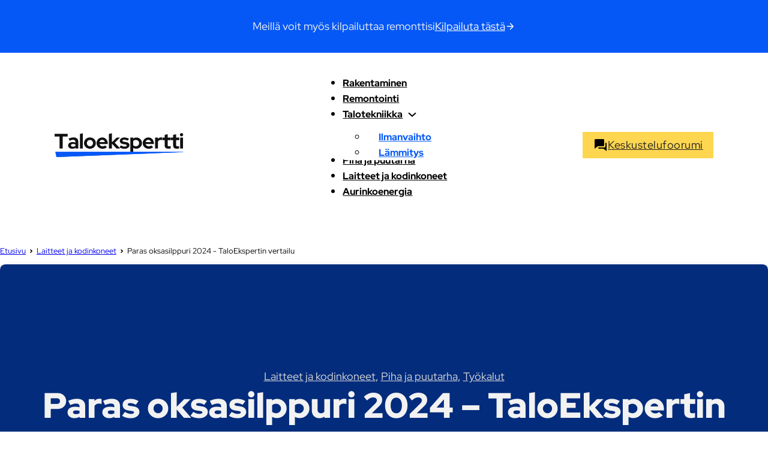

--- FILE ---
content_type: text/html; charset=UTF-8
request_url: https://taloekspertti.fi/paras-oksasilppuri-2023-taloekspertin-vertailu/
body_size: 61747
content:
<!DOCTYPE html>
<html dir="ltr" lang="fi" prefix="og: https://ogp.me/ns#">
<head>
<meta charset="UTF-8">
<meta name="viewport" content="width=device-width, initial-scale=1">
<title>Paras oksasilppuri 2024 – TaloEkspertin vertailu - TaloEkspertti</title><link rel="preload" href="https://taloekspertti.fi/wp-content/uploads/2023/12/Taloekspertti-logo-sininen.svg" as="image" /><link rel="preload" href="https://taloekspertti.fi/wp-content/uploads/2023/09/okSAT-1024x682.jpeg" as="image" imagesrcset="https://taloekspertti.fi/wp-content/uploads/2023/09/okSAT-1024x682.jpeg 1024w, https://taloekspertti.fi/wp-content/uploads/2023/09/okSAT-300x200.jpeg 300w, https://taloekspertti.fi/wp-content/uploads/2023/09/okSAT-768x512.jpeg 768w, https://taloekspertti.fi/wp-content/uploads/2023/09/okSAT.jpeg 1280w" imagesizes="(max-width: 1024px) 100vw, 1024px" /><link rel='preload' href='https://taloekspertti.fi/wp-content/cache/perfmatters/taloekspertti.fi/css/post.used.css?ver=1720445459' as='style' onload="this.rel='stylesheet';this.removeAttribute('onload');"><link rel="stylesheet" id="perfmatters-used-css" href="https://taloekspertti.fi/wp-content/cache/perfmatters/taloekspertti.fi/css/post.used.css?ver=1720445459" media="all" />
<link rel="preload" as="font" href="https://taloekspertti.fi/wp-content/uploads/2023/12/red-hat-display-regular.woff2" crossorigin>
<link rel="preload" as="font" href="https://taloekspertti.fi/wp-content/uploads/2023/12/red-hat-display-500.woff2" crossorigin>
<link rel="preload" as="font" href="https://taloekspertti.fi/wp-content/uploads/2023/12/red-hat-display-700.woff2" crossorigin>
<link rel="preload" as="font" href="https://taloekspertti.fi/wp-content/uploads/2023/12/red-hat-display-800.woff2" crossorigin>
<link rel="preload" as="font" href="https://taloekspertti.fi/wp-content/uploads/2023/12/red-hat-display-900.woff2" crossorigin>

		<!-- All in One SEO Pro 4.9.3 - aioseo.com -->
	<meta name="description" content="Löydä paras oksasilppuri vuonna 2023! Laadukkaan oksasilppurin avulla pidät pihasi siistinä sekä hyödynnät puutarhajätteen tehokkaasti." />
	<meta name="robots" content="max-image-preview:large" />
	<meta name="author" content="Jere - Taloekspertti"/>
	<link rel="canonical" href="https://taloekspertti.fi/paras-oksasilppuri-2023-taloekspertin-vertailu/" />
	<meta name="generator" content="All in One SEO Pro (AIOSEO) 4.9.3" />
		<meta property="og:locale" content="fi_FI" />
		<meta property="og:site_name" content="TaloEkspertti" />
		<meta property="og:type" content="article" />
		<meta property="og:title" content="Paras oksasilppuri 2024 – TaloEkspertin vertailu - TaloEkspertti" />
		<meta property="og:description" content="Löydä paras oksasilppuri vuonna 2023! Laadukkaan oksasilppurin avulla pidät pihasi siistinä sekä hyödynnät puutarhajätteen tehokkaasti." />
		<meta property="og:url" content="https://taloekspertti.fi/paras-oksasilppuri-2023-taloekspertin-vertailu/" />
		<meta property="og:image" content="https://taloekspertti.fi/wp-content/uploads/2023/09/okSAT.jpeg" />
		<meta property="og:image:secure_url" content="https://taloekspertti.fi/wp-content/uploads/2023/09/okSAT.jpeg" />
		<meta property="og:image:width" content="1280" />
		<meta property="og:image:height" content="853" />
		<meta property="article:published_time" content="2023-09-26T07:29:04+00:00" />
		<meta property="article:modified_time" content="2024-05-10T09:58:42+00:00" />
		<meta name="twitter:card" content="summary_large_image" />
		<meta name="twitter:title" content="Paras oksasilppuri 2024 – TaloEkspertin vertailu - TaloEkspertti" />
		<meta name="twitter:description" content="Löydä paras oksasilppuri vuonna 2023! Laadukkaan oksasilppurin avulla pidät pihasi siistinä sekä hyödynnät puutarhajätteen tehokkaasti." />
		<meta name="twitter:image" content="https://taloekspertti.fi/wp-content/uploads/2023/09/okSAT.jpeg" />
		<meta name="twitter:label1" content="Written by" />
		<meta name="twitter:data1" content="Jere - Taloekspertti" />
		<meta name="twitter:label2" content="Est. reading time" />
		<meta name="twitter:data2" content="7 minutes" />
		<script type="application/ld+json" class="aioseo-schema">
			{"@context":"https:\/\/schema.org","@graph":[{"@type":"Article","@id":"https:\/\/taloekspertti.fi\/paras-oksasilppuri-2023-taloekspertin-vertailu\/#article","name":"Paras oksasilppuri 2024 \u2013 TaloEkspertin vertailu - TaloEkspertti","headline":"Paras oksasilppuri 2024 &#8211; TaloEkspertin vertailu","author":{"@id":"https:\/\/taloekspertti.fi\/author\/muutosdigital\/#author"},"publisher":{"@id":"https:\/\/taloekspertti.fi\/#organization"},"image":{"@type":"ImageObject","url":"https:\/\/taloekspertti.fi\/wp-content\/uploads\/2023\/09\/okSAT.jpeg","width":1280,"height":853,"caption":"Oksasilppuri helpottaa oksien h\u00e4vitt\u00e4mist\u00e4 ja hy\u00f6tyk\u00e4ytt\u00f6\u00e4"},"datePublished":"2023-09-26T09:29:04+02:00","dateModified":"2024-05-10T11:58:42+02:00","inLanguage":"fi","mainEntityOfPage":{"@id":"https:\/\/taloekspertti.fi\/paras-oksasilppuri-2023-taloekspertin-vertailu\/#webpage"},"isPartOf":{"@id":"https:\/\/taloekspertti.fi\/paras-oksasilppuri-2023-taloekspertin-vertailu\/#webpage"},"articleSection":"Laitteet ja kodinkoneet, Piha ja puutarha, Ty\u00f6kalut"},{"@type":"BreadcrumbList","@id":"https:\/\/taloekspertti.fi\/paras-oksasilppuri-2023-taloekspertin-vertailu\/#breadcrumblist","itemListElement":[{"@type":"ListItem","@id":"https:\/\/taloekspertti.fi#listItem","position":1,"name":"Home","item":"https:\/\/taloekspertti.fi","nextItem":{"@type":"ListItem","@id":"https:\/\/taloekspertti.fi\/rakentaminen\/#listItem","name":"Rakentaminen"}},{"@type":"ListItem","@id":"https:\/\/taloekspertti.fi\/rakentaminen\/#listItem","position":2,"name":"Rakentaminen","item":"https:\/\/taloekspertti.fi\/rakentaminen\/","nextItem":{"@type":"ListItem","@id":"https:\/\/taloekspertti.fi\/rakentaminen\/tyokalut\/#listItem","name":"Ty\u00f6kalut"},"previousItem":{"@type":"ListItem","@id":"https:\/\/taloekspertti.fi#listItem","name":"Home"}},{"@type":"ListItem","@id":"https:\/\/taloekspertti.fi\/rakentaminen\/tyokalut\/#listItem","position":3,"name":"Ty\u00f6kalut","item":"https:\/\/taloekspertti.fi\/rakentaminen\/tyokalut\/","nextItem":{"@type":"ListItem","@id":"https:\/\/taloekspertti.fi\/paras-oksasilppuri-2023-taloekspertin-vertailu\/#listItem","name":"Paras oksasilppuri 2024 &#8211; TaloEkspertin vertailu"},"previousItem":{"@type":"ListItem","@id":"https:\/\/taloekspertti.fi\/rakentaminen\/#listItem","name":"Rakentaminen"}},{"@type":"ListItem","@id":"https:\/\/taloekspertti.fi\/paras-oksasilppuri-2023-taloekspertin-vertailu\/#listItem","position":4,"name":"Paras oksasilppuri 2024 &#8211; TaloEkspertin vertailu","previousItem":{"@type":"ListItem","@id":"https:\/\/taloekspertti.fi\/rakentaminen\/tyokalut\/#listItem","name":"Ty\u00f6kalut"}}]},{"@type":"Organization","@id":"https:\/\/taloekspertti.fi\/#organization","name":"Taloekspertti","description":"Remonttivinkit haltuun Taloekspertin avulla!","url":"https:\/\/taloekspertti.fi\/","logo":{"@type":"ImageObject","url":"https:\/\/taloekspertti.fi\/wp-content\/uploads\/2023\/12\/Taloekspertti-logo-sininen.svg","@id":"https:\/\/taloekspertti.fi\/paras-oksasilppuri-2023-taloekspertin-vertailu\/#organizationLogo","caption":"Taloekspertti logo"},"image":{"@id":"https:\/\/taloekspertti.fi\/paras-oksasilppuri-2023-taloekspertin-vertailu\/#organizationLogo"}},{"@type":"Person","@id":"https:\/\/taloekspertti.fi\/author\/muutosdigital\/#author","url":"https:\/\/taloekspertti.fi\/author\/muutosdigital\/","name":"Jere - Taloekspertti","image":{"@type":"ImageObject","@id":"https:\/\/taloekspertti.fi\/paras-oksasilppuri-2023-taloekspertin-vertailu\/#authorImage","url":"https:\/\/secure.gravatar.com\/avatar\/679ce5a34e183fba4cecd2e9ef39345063f86744a7556c958ec6e7c2ef6fb628?s=96&d=mm&r=g","width":96,"height":96,"caption":"Jere - Taloekspertti"}},{"@type":"WebPage","@id":"https:\/\/taloekspertti.fi\/paras-oksasilppuri-2023-taloekspertin-vertailu\/#webpage","url":"https:\/\/taloekspertti.fi\/paras-oksasilppuri-2023-taloekspertin-vertailu\/","name":"Paras oksasilppuri 2024 \u2013 TaloEkspertin vertailu - TaloEkspertti","description":"L\u00f6yd\u00e4 paras oksasilppuri vuonna 2023! Laadukkaan oksasilppurin avulla pid\u00e4t pihasi siistin\u00e4 sek\u00e4 hy\u00f6dynn\u00e4t puutarhaj\u00e4tteen tehokkaasti.","inLanguage":"fi","isPartOf":{"@id":"https:\/\/taloekspertti.fi\/#website"},"breadcrumb":{"@id":"https:\/\/taloekspertti.fi\/paras-oksasilppuri-2023-taloekspertin-vertailu\/#breadcrumblist"},"author":{"@id":"https:\/\/taloekspertti.fi\/author\/muutosdigital\/#author"},"creator":{"@id":"https:\/\/taloekspertti.fi\/author\/muutosdigital\/#author"},"image":{"@type":"ImageObject","url":"https:\/\/taloekspertti.fi\/wp-content\/uploads\/2023\/09\/okSAT.jpeg","@id":"https:\/\/taloekspertti.fi\/paras-oksasilppuri-2023-taloekspertin-vertailu\/#mainImage","width":1280,"height":853,"caption":"Oksasilppuri helpottaa oksien h\u00e4vitt\u00e4mist\u00e4 ja hy\u00f6tyk\u00e4ytt\u00f6\u00e4"},"primaryImageOfPage":{"@id":"https:\/\/taloekspertti.fi\/paras-oksasilppuri-2023-taloekspertin-vertailu\/#mainImage"},"datePublished":"2023-09-26T09:29:04+02:00","dateModified":"2024-05-10T11:58:42+02:00"},{"@type":"WebSite","@id":"https:\/\/taloekspertti.fi\/#website","url":"https:\/\/taloekspertti.fi\/","name":"TaloEkspertti","description":"Remonttivinkit haltuun Taloekspertin avulla!","inLanguage":"fi","publisher":{"@id":"https:\/\/taloekspertti.fi\/#organization"}}]}
		</script>
		<!-- All in One SEO Pro -->

<link rel='dns-prefetch' href='//www.googletagmanager.com' />
<link rel='dns-prefetch' href='//pagead2.googlesyndication.com' />

<link rel="alternate" title="oEmbed (JSON)" type="application/json+oembed" href="https://taloekspertti.fi/wp-json/oembed/1.0/embed?url=https%3A%2F%2Ftaloekspertti.fi%2Fparas-oksasilppuri-2023-taloekspertin-vertailu%2F" />
<link rel="alternate" title="oEmbed (XML)" type="text/xml+oembed" href="https://taloekspertti.fi/wp-json/oembed/1.0/embed?url=https%3A%2F%2Ftaloekspertti.fi%2Fparas-oksasilppuri-2023-taloekspertin-vertailu%2F&#038;format=xml" />
<!-- taloekspertti.fi is managing ads with Advanced Ads 2.0.11 – https://wpadvancedads.com/ --><!--noptimize--><script id="taloe-ready">
			window.advanced_ads_ready=function(e,a){a=a||"complete";var d=function(e){return"interactive"===a?"loading"!==e:"complete"===e};d(document.readyState)?e():document.addEventListener("readystatechange",(function(a){d(a.target.readyState)&&e()}),{once:"interactive"===a})},window.advanced_ads_ready_queue=window.advanced_ads_ready_queue||[];		</script>
		<!--/noptimize--><style id='wp-img-auto-sizes-contain-inline-css'>
img:is([sizes=auto i],[sizes^="auto," i]){contain-intrinsic-size:3000px 1500px}
/*# sourceURL=wp-img-auto-sizes-contain-inline-css */
</style>
<link rel='stylesheet' id='bricks-advanced-themer-css' data-pmdelayedstyle="https://taloekspertti.fi/wp-content/plugins/bricks-advanced-themer/assets/css/bricks-advanced-themer.css?ver=1756367743" media='all' />
<style id='bricks-advanced-themer-inline-css'>
:root,.brxc-light-colors, html[data-theme="dark"] .brxc-reversed-colors, html[data-theme="light"] .brxc-initial-colors{}html[data-theme="dark"],.brxc-dark-colors, html[data-theme="light"] .brxc-reversed-colors, html[data-theme="dark"] .brxc-initial-colors{}
/*# sourceURL=bricks-advanced-themer-inline-css */
</style>
<style id='classic-theme-styles-inline-css'>
/*! This file is auto-generated */
.wp-block-button__link{color:#fff;background-color:#32373c;border-radius:9999px;box-shadow:none;text-decoration:none;padding:calc(.667em + 2px) calc(1.333em + 2px);font-size:1.125em}.wp-block-file__button{background:#32373c;color:#fff;text-decoration:none}
/*# sourceURL=/wp-includes/css/classic-themes.min.css */
</style>
<link rel='stylesheet' id='automaticcss-core-css' data-pmdelayedstyle="https://taloekspertti.fi/wp-content/uploads/automatic-css/automatic.css?ver=1763113558" media='all' />
<link rel='stylesheet' id='automaticcss-gutenberg-css' data-pmdelayedstyle="https://taloekspertti.fi/wp-content/uploads/automatic-css/automatic-gutenberg.css?ver=1763113559" media='all' />
<link rel='stylesheet' id='automaticcss-gutenberg-color-palette-css' data-pmdelayedstyle="https://taloekspertti.fi/wp-content/uploads/automatic-css/automatic-gutenberg-color-palette.css?ver=1763113560" media='all' />
<link rel='stylesheet' id='affiliate-block-ab-notification_blocks-cgb-style-css-css' data-pmdelayedstyle="https://taloekspertti.fi/wp-content/plugins/affiliatebooster-blocks/assets/blocks/ab-notification/style.css?ver=1768911084" media='all' />
<link rel='stylesheet' id='affiliate-block-ab-single-product_blocks-cgb-style-css-css' data-pmdelayedstyle="https://taloekspertti.fi/wp-content/plugins/affiliatebooster-blocks/assets/blocks/ab-single-product/style.css?ver=1768911084" media='all' />
<link rel='stylesheet' id='affiliate-block-ab-comparison-table_blocks-cgb-style-css-css' data-pmdelayedstyle="https://taloekspertti.fi/wp-content/plugins/affiliatebooster-blocks/assets/blocks/comparison-table/style.css?ver=1768911084" media='all' />
<link rel='stylesheet' id='affiliate-block-fontawesome-css' data-pmdelayedstyle="https://taloekspertti.fi/wp-content/plugins/affiliatebooster-blocks/dist/assets/fontawesome/css/all.min.css?ver=6.9" media='all' />
<style id='affiliate-block-fontawesome-inline-css'>
[id*=affiliate-style], [id*=affiliate-style] *{box-sizing: border-box} [id*=affiliate-style] img{max-width: 100%}
/*# sourceURL=affiliate-block-fontawesome-inline-css */
</style>
<style id='wpgb-head-inline-css'>
.wp-grid-builder:not(.wpgb-template),.wpgb-facet{opacity:0.01}.wpgb-facet fieldset{margin:0;padding:0;border:none;outline:none;box-shadow:none}.wpgb-facet fieldset:last-child{margin-bottom:40px;}.wpgb-facet fieldset legend.wpgb-sr-only{height:1px;width:1px}
/*# sourceURL=wpgb-head-inline-css */
</style>
<link rel='stylesheet' id='cmplz-general-css' data-pmdelayedstyle="https://taloekspertti.fi/wp-content/plugins/complianz-gdpr-premium/assets/css/cookieblocker.min.css?ver=1754507253" media='all' />
<link rel='stylesheet' id='bricks-frontend-css' data-pmdelayedstyle="https://taloekspertti.fi/wp-content/themes/bricks/assets/css/frontend-light-layer.min.css?ver=1756367938" media='all' />
<style id='bricks-frontend-inline-css'>

			#brx-header {
				--x-header-transition: 0;
				--x-header-fade-transition: 0;
			}

			#brx-header.x-header_sticky-active {
				z-index: 999;
			}
		
@font-face{font-family:"Red Hat Display";font-weight:400;font-display:swap;src:url(https://taloekspertti.fi/wp-content/uploads/2023/12/red-hat-display-regular.woff2) format("woff2");}@font-face{font-family:"Red Hat Display";font-weight:500;font-display:swap;src:url(https://taloekspertti.fi/wp-content/uploads/2023/12/red-hat-display-500.woff2) format("woff2");}@font-face{font-family:"Red Hat Display";font-weight:700;font-display:swap;src:url(https://taloekspertti.fi/wp-content/uploads/2023/12/red-hat-display-700.woff2) format("woff2");}@font-face{font-family:"Red Hat Display";font-weight:800;font-display:swap;src:url(https://taloekspertti.fi/wp-content/uploads/2023/12/red-hat-display-800.woff2) format("woff2");}@font-face{font-family:"Red Hat Display";font-weight:900;font-display:swap;src:url(https://taloekspertti.fi/wp-content/uploads/2023/12/red-hat-display-900.woff2) format("woff2");}
@font-face{font-family:"Outfit";font-weight:400;font-display:swap;src:url(https://taloekspertti.fi/wp-content/uploads/2022/12/outfit-v6-latin-regular1.ttf) format("truetype");}

/*# sourceURL=bricks-frontend-inline-css */
</style>
<link rel='stylesheet' id='bricks-child-css' data-pmdelayedstyle="https://taloekspertti.fi/wp-content/themes/bricks-child/style.css?ver=1756130630" media='all' />
<link rel='stylesheet' id='bricks-color-palettes-css' data-pmdelayedstyle="https://taloekspertti.fi/wp-content/uploads/bricks/css/color-palettes.min.css?ver=1756367992" media='all' />
<link rel='stylesheet' id='bricks-global-variables-css' data-pmdelayedstyle="https://taloekspertti.fi/wp-content/uploads/bricks/css/global-variables.min.css?ver=1756367992" media='all' />
<link rel='stylesheet' id='bricks-theme-style-md-css' data-pmdelayedstyle="https://taloekspertti.fi/wp-content/uploads/bricks/css/theme-style-md.min.css?ver=1756367992" media='all' />
<link rel='stylesheet' id='bricks-post-2017-css' data-pmdelayedstyle="https://taloekspertti.fi/wp-content/uploads/bricks/css/post-2017.min.css?ver=1756367992" media='all' />
<link rel='stylesheet' id='bricks-post-805-css' data-pmdelayedstyle="https://taloekspertti.fi/wp-content/uploads/bricks/css/post-805.min.css?ver=1756367992" media='all' />
<link rel='stylesheet' id='bricks-post-2115-css' data-pmdelayedstyle="https://taloekspertti.fi/wp-content/uploads/bricks/css/post-2115.min.css?ver=1756367992" media='all' />
<link rel='stylesheet' id='x-table-of-contents-css' data-pmdelayedstyle="https://taloekspertti.fi/wp-content/plugins/bricksextras/components/assets/css/tableofcontents.css?ver=1.6.3" media='all' />
<link rel='stylesheet' id='x-ws-forms-css' data-pmdelayedstyle="https://taloekspertti.fi/wp-content/plugins/bricksextras/components/assets/css/wsforms-styler-enabled.css?ver=1.6.3" media='all' />
<link rel='stylesheet' id='automaticcss-bricks-css' data-pmdelayedstyle="https://taloekspertti.fi/wp-content/uploads/automatic-css/automatic-bricks.css?ver=1763113559" media='all' />
<link rel='stylesheet' id='color-scheme-switcher-frontend-css' data-pmdelayedstyle="https://taloekspertti.fi/wp-content/plugins/automaticcss-plugin/classes/Features/Color_Scheme_Switcher/css/frontend.css?ver=1762487967" media='all' />
<link rel='stylesheet' id='automaticcss-frames-css' data-pmdelayedstyle="https://taloekspertti.fi/wp-content/uploads/automatic-css/automatic-frames.css?ver=1763113561" media='all' />
<style id='bricks-frontend-inline-inline-css'>
.fr-notification-alpha {padding-top: var(--space-xs); padding-right: var(--section-padding-x); padding-bottom: var(--space-xs); padding-left: var(--section-padding-x); background-color: var(--action); position: relative; transition: display .3s ease}.fr-notification-alpha__inner {flex-direction: row; align-items: center; column-gap: calc(var(--content-gap) / 2); row-gap: calc(var(--content-gap) / 2); flex-wrap: nowrap; justify-content: center}@media (max-width: 767px) {.fr-notification-alpha__inner {align-items: flex-start; justify-content: flex-start}}@media (max-width: 478px) {.fr-notification-alpha__inner {flex-wrap: wrap; justify-content: flex-start; padding-right: 1em}}.fr-notification-alpha__message {color: var(--secondary)}.fr-icon-link-alpha-wrapper {display: flex}.fr-icon-link-alpha {flex-direction: row-reverse; gap: var(--icon-gap)}.fr-icon-link-alpha { --link-color: var(--white); --link-color-hover: var(--white);--icon-size: 1em; --icon-color: var(--white); --icon-color-hover: var(--white); --icon-gap: .25em; --icon-translate-distance: .25em; --icon-transition-duration: 300ms; --icon-transition-function: ease-in-out;}.fr-icon-link-alpha {color: var(--link-color); text-decoration: underline; text-underline-offset: var(--link-underline-offset, .25em);} .fr-icon-link-alpha:hover {color: var(--link-color-hover);}.fr-icon-link-alpha .icon {transition: translate var(--icon-transition-duration) var(--icon-transition-function);fill: var(--icon-color);} .fr-icon-link-alpha:hover .icon {translate: var(--icon-translate-distance) 0; fill: var(--icon-color-hover);}.header-2 {background-color: var(--white); padding-top: var(--space-s); padding-right: var(--space-m); padding-bottom: var(--space-s); padding-left: var(--space-m)}.header-2__container {flex-direction: row; justify-content: space-between; align-items: center; width: 90%}@media (max-width: 991px) {.header-2__container {column-gap: var(--space-l); width: 100%}}.header-2__menu .bricks-nav-menu {gap: var(--space-m); flex-direction: row}.header-2__menu .bricks-nav-menu > li {margin-top: auto; margin-bottom: auto; margin-left: 0}.header-2__menu .bricks-nav-menu > li > a {font-size: var(--text-s); font-weight: 600; color: var(--neutral)}.header-2__menu .bricks-nav-menu > li > .brx-submenu-toggle > * {font-size: var(--text-s); font-weight: 600; color: var(--neutral)}.header-2__menu .bricks-nav-menu .brx-submenu-toggle button {margin-left: 8px}.header-2__menu .bricks-nav-menu .sub-menu {background-color: var(--white); border: 1px solid var(--neutral-ultra-light); border-radius: var(--radius-xs); box-shadow: 4px 4px 12px 0 var(--neutral-trans-10)}.header-2__menu .bricks-nav-menu .sub-menu > li > a {color: var(--action); font-size: var(--text-s); font-weight: 600; line-height: 120%}.header-2__menu .bricks-nav-menu .sub-menu > li > .brx-submenu-toggle > * {color: var(--action); font-size: var(--text-s); font-weight: 600; line-height: 120%}.header-2__menu .bricks-nav-menu .sub-menu a {padding-top: var(--space-xs); padding-right: var(--space-s); padding-bottom: var(--space-xs); padding-left: var(--space-s)}.header-2__menu .bricks-nav-menu .sub-menu button {padding-top: var(--space-xs); padding-right: var(--space-s); padding-bottom: var(--space-xs); padding-left: var(--space-s)}.header-2__menu .bricks-nav-menu .sub-menu button > * {transform: rotateZ(-90deg)}.header-2__menu .bricks-nav-menu > li:hover > a {color: var(--neutral-trans-80)}.header-2__menu .bricks-nav-menu > li:hover > .brx-submenu-toggle > * {color: var(--neutral-trans-80)}.header-2__menu .bricks-nav-menu > li > .sub-menu {transform: translateY(var(--space-xs))}.header-2__menu .bricks-nav-menu > li > .brx-megamenu {transform: translateY(var(--space-xs))}.header-2__menu .bricks-nav-menu .sub-menu .menu-item:hover {background-color: var(--neutral-ultra-light)}@media (max-width: 991px) {.header-2__menu.show-mobile-menu .bricks-mobile-menu-toggle {color: var(--white) !important}.header-2__menu .bricks-mobile-menu .sub-menu > li > a {font-size: var(--text-s); text-transform: uppercase; color: var(--white)}.header-2__menu .bricks-mobile-menu .sub-menu > li > .brx-submenu-toggle > * {font-size: var(--text-s); text-transform: uppercase; color: var(--white)}.header-2__menu .bricks-mobile-menu .sub-menu > .menu-item > a {padding-right: var(--space-l); padding-left: var(--space-l)}.header-2__menu .bricks-mobile-menu .sub-menu > .menu-item > .brx-submenu-toggle > * {padding-right: var(--space-l); padding-left: var(--space-l)}.header-2__menu .bricks-mobile-menu > li > a {color: var(--white); font-size: var(--text-s); text-transform: uppercase; padding-top: 0; padding-right: var(--space-m); padding-bottom: 0; padding-left: var(--space-m)}.header-2__menu .bricks-mobile-menu > li > .brx-submenu-toggle > * {color: var(--white); font-size: var(--text-s); text-transform: uppercase; padding-top: 0; padding-right: var(--space-m); padding-bottom: 0; padding-left: var(--space-m)}.header-2__menu .bricks-mobile-menu-overlay {background-color: var(--black-trans-40)}.header-2__menu {order: 3}}.breadcrumbs {padding-top: var(--space-xs); padding-bottom: var(--space-xs)}.breadcrumb .item {font-size: calc(var(--text-xs) * 1.2)}.blog-hero {padding-top: 0; padding-bottom: 0}.blog-hero__inner {padding-top: var(--section-space-l); padding-bottom: var(--section-space-m); position: relative; justify-content: flex-end; background-color: var(--action-dark); border-radius: calc(var(--fr-card-radius) * 2)}.blog-hero__inner {box-shadow: rgba(0, 0, 0, 0.24) 0px 3px 8px;}@media (max-width: 478px) {.blog-hero__inner {justify-content: flex-end}}.blog-hero__content-wrapper {align-items: center; text-align: center; row-gap: var(--fr-content-gap); padding-right: var(--space-l); padding-left: var(--space-l)}@media (max-width: 478px) {.blog-hero__content-wrapper {width: 100%}}.blog-hero__category-wrapper {align-items: center; flex-direction: column}.blog-hero__category-wrapper a { color: var(--secondary-light);}.blog-hero__category-item {color: var(--secondary)}.blog-hero__heading {width: 30ch; max-width: 100%; color: var(--shade-ultra-light)}.blog-hero__meta-wrapper {align-items: center; flex-direction: column; row-gap: var(--fr-card-gap)}.blog-hero__meta-item {color: var(--shade-ultra-light); font-size: var(--text-s)}.blog-body {padding-top: 0; padding-right: var(--space-m); padding-bottom: 0; padding-left: var(--space-m)}.blog-body__inner {padding-top: var(--space-xxl); padding-bottom: var(--space-xxl); column-gap: var(--fr-grid-gap); row-gap: var(--fr-grid-gap); display: grid; align-items: initial; grid-template-columns: var(--grid-3-1); grid-gap: var(--grid-gap)}@media (max-width: 991px) {.blog-body__inner {grid-template-columns: var(--grid-1)}}.blog-body__content-wrapper {row-gap: var(--fr-content-gap); column-gap: var(--fr-content-gap)}.blog-hero__featured-image {width: 100%; height: 45rem}.blog-hero__featured-image:not(.tag), .blog-hero__featured-image img {object-fit: cover; object-position: 100%100%}@media (max-width: 478px) {.blog-hero__featured-image {height: 25rem}}.blog-body__toc-wrapper {padding-top: var(--space-s); padding-right: var(--space-s); padding-bottom: var(--space-s); padding-left: var(--space-s); background-color: var(--action-ultra-light)}@media (max-width: 991px) {.blog-body__toc-wrapper {position: static}}.blog-body__post-content {color: var(--shade)}.cta-blog {padding-top: var(--space-xl); padding-right: var(--space-xl); padding-bottom: var(--space-xl); padding-left: var(--space-xl); border: 2px solid var(--action); border-radius: var(--fr-card-radius)}@media (max-width: 478px) {.cta-blog {padding-top: var(--space-l); padding-right: var(--space-l); padding-bottom: var(--space-l); padding-left: var(--space-l)}}.cta-blog__inner {row-gap: var(--space-xs)}.newsletter__heading {font-size: calc(var(--h2) * 1.2)}.te--form .wsf-form button.wsf-button.wsf-button-primary {background-color: var(--action); border: 1px solid var(--action); border-radius: .25em}.te--form .wsf-form button.wsf-button {font-size: var(--text-m); font-weight: 500}.te--form .wsf-form input[type=checkbox].wsf-field + label.wsf-label {font-size: var(--text-m); color: var(--secondary)}.te--form .wsf-form input[type=radio].wsf-field + label.wsf-label {font-size: var(--text-m); color: var(--secondary)}.te--form .wsf-form label {font-size: var(--text-m); color: var(--secondary); font-weight: 500}.te--form .wsf-form label.wsf-label {font-size: var(--text-m); color: var(--secondary); font-weight: 500}.te--form .wsf-form label:not(input[type=checkbox].wsf-field + label.wsf-label) {margin-bottom: 10px}.te--form .wsf-form label.wsf-label:not(input[type=checkbox].wsf-field + label.wsf-label) {margin-bottom: 10px}.te--form .wsf-form button.wsf-button[data-action="wsf-tab_next"] {background-color: var(--action-ultra-light); color: var(--action)}.te--form .wsf-form input[type="date"].wsf-field {font-size: var(--text-s)}.te--form .wsf-form input[type="datetime-local"].wsf-field {font-size: var(--text-s)}.te--form .wsf-form input[type="month"].wsf-field {font-size: var(--text-s)}.te--form .wsf-form input[type="password"].wsf-field {font-size: var(--text-s)}.te--form .wsf-form input[type="search"].wsf-field {font-size: var(--text-s)}.te--form .wsf-form input[type="time"].wsf-field {font-size: var(--text-s)}.te--form .wsf-form input[type="week"].wsf-field {font-size: var(--text-s)}.te--form .wsf-form input[type="email"].wsf-field {font-size: var(--text-s)}.te--form .wsf-form input[type="number"].wsf-field {font-size: var(--text-s)}.te--form .wsf-form input[type="tel"].wsf-field {font-size: var(--text-s)}.te--form .wsf-form input[type="text"].wsf-field {font-size: var(--text-s)}.te--form .wsf-form input[type="text"].wsf-field:not(.minicolors > input) {font-size: var(--text-s)}.te--form .wsf-form input[type="url"].wsf-field {font-size: var(--text-s)}.te--form .wsf-form select.wsf-field {font-size: var(--text-s)}.te--form .wsf-form select.wsf-field:not([multiple]):not([size]) {font-size: var(--text-s)}.te--form .wsf-form textarea.wsf-field {font-size: var(--text-s)}.te--form .wsf-form [data-wsf-legal].wsf-field {font-size: var(--text-s)}.te--form-light .wsf-form label {color: var(--base)}.te--form-light .wsf-form label.wsf-label {color: var(--base)}.te--form-light .wsf-form input[type=checkbox].wsf-field + label.wsf-label {color: var(--base)}.te--form-light .wsf-form input[type=radio].wsf-field + label.wsf-label {color: var(--base)}.te--form-light .wsf-form progress.wsf-progress[value] {background-color: var(--white)}.te--form-light .wsf-form progress.wsf-progress[value]::-webkit-progress-bar {background-color: var(--white)}.te--form-light .wsf-form progress.wsf-progress[value]::-webkit-progress-value {background-color: var(--action)}.te--form-light .wsf-form progress.wsf-progress[value]::-moz-progress-bar {background-color: var(--action)}.te--form-light .wsf-form progress.wsf-progress[value]::-ms-fill {background-color: var(--action)}.te--form-light .wsf-form ul.wsf-group-tabs > li > a {text-transform: uppercase; font-size: var(--text-xs)}.fr-author-profile-card-alpha {width: var(--width-l); height: 100%; display: grid; align-items: initial; grid-template-columns: var(--grid-1-3); grid-template-rows: var(--grid-1); grid-gap: var(--fr-card-gap); align-items: center; padding-top: var(--space-m); padding-right: var(--space-m); padding-bottom: var(--space-m); padding-left: var(--space-m); border-radius: var(--fr-card-radius); background-color: var(--secondary)}@media (max-width: 767px) {.fr-author-profile-card-alpha {height: auto}}@media (max-width: 478px) {.fr-author-profile-card-alpha {grid-template-columns: 1fr;grid-template-rows: 1fr; }.fr-author-profile-card-alpha {flex-grow: 1}}.fr-author-profile-card-alpha__avatar-wrapper {border-radius: var(--fr-card-avatar-radius); overflow: hidden; width: 10em; order: -1}@media (max-width: 478px) {.fr-author-profile-card-alpha__avatar-wrapper {width: 5em}}.fr-author-profile-card-alpha__avatar:not(.tag), .fr-author-profile-card-alpha__avatar img {object-fit: cover}.fr-author-profile-card-alpha__avatar {aspect-ratio: 1/1}.fr-author-profile-card-alpha__content-wrapper {row-gap: var(--fr-card-gap)}.fr-author-profile-card-alpha__heading {color: var(--base)}.fr-author-profile-card-alpha__bio {color: var(--base-dark)}.newsletter {padding-top: var(--space-l); padding-right: var(--space-l); padding-bottom: var(--space-l); padding-left: var(--space-l); position: relative; overflow: hidden; height: 20em; justify-content: center; align-items: flex-start; min-height: 20em; border-radius: var(--fr-card-radius)}.cta-sidebar {padding-top: var(--space-l); padding-right: var(--space-l); padding-bottom: var(--space-l); padding-left: var(--space-l); position: relative; overflow: hidden; height: 30em; justify-content: center; align-items: center; min-height: 30em; background-color: var(--action)}.newsletter__inner {row-gap: var(--fr-content-gap); color: var(--fr-text-light); max-width: 30em}.cta-sidebar__inner {row-gap: var(--fr-content-gap); color: var(--fr-text-light); max-width: 30em}.newsletter__cta-link {font-weight: 600}.cta-sidebar__cta-link {color: var(--fr-text-light)}.newsletter__bg-image {position: absolute; top: 0px; right: 0px; bottom: 0px; left: 0px; width: 100%; height: 100%; z-index: -1}.newsletter__bg-image:not(.tag), .newsletter__bg-image img {object-fit: cover}.cta-sidebar__bg-image {position: absolute; top: 0px; right: 0px; bottom: 0px; left: 0px; width: 100%; height: 100%; z-index: -1}.cta-sidebar__bg-image:not(.tag), .cta-sidebar__bg-image img {object-fit: cover}.newsletter__overlay {position: absolute; top: 0px; right: 0px; bottom: 0px; left: 0px; background-color: var(--shade-ultra-dark-trans-80); z-index: -1}.cta-sidebar__overlay {position: absolute; top: 0px; right: 0px; bottom: 0px; left: 0px; background-color: var(--shade-ultra-dark-trans-80); z-index: -1}.related-articles {padding-right: var(--section-padding-x); padding-bottom: var(--space-s); padding-left: var(--section-padding-x); row-gap: var(--fr-container-gap)}.section-title__wrapper:after {content: ""; height: 2px; width: 100%; background-color: var(--shade-light); margin-top: .5em}.section-title__heading {padding-top: 5px; padding-right: 10px; padding-bottom: 5px; padding-left: 10px; font-size: var(--text-m); font-weight: 400; color: var(--white); background-color: var(--action); border-radius: var(--fr-card-radius)}.fr-article-grid-alpha {display: grid; align-items: initial; grid-gap: var(--grid-gap); grid-template-columns: var(--grid-3); grid-template-rows: var(--grid-1); align-items: stretch}@media (max-width: 991px) {.fr-article-grid-alpha {grid-template-columns: var(--grid-2)}}@media (max-width: 767px) {.fr-article-grid-alpha {grid-template-columns: var(--grid-1)}}.fr-article-card-alpha {display: flex; flex-direction: column; row-gap: var(--fr-card-gap); overflow: hidden; position: relative; transition: all .3s ease}.fr-article-card-alpha:hover {transform: translateY(-.5em);}.fr-article-card-alpha__body {display: flex; flex-direction: column; row-gap: var(--fr-card-gap); width: 100%; height: 100%; flex-grow: 1}.fr-article-card-alpha__footer {display: flex; column-gap: var(--fr-card-gap); row-gap: var(--fr-card-gap); flex-wrap: wrap; margin-top: auto}.fr-article-card-alpha__info {display: flex; row-gap: var(--fr-card-gap); column-gap: var(--fr-card-gap); font-size: var(--text-s)}.fr-article-card-alpha__date {display: flex}.fr-article-card-alpha__author-name {display: flex}.fr-article-card-alpha__media-wrapper {order: -1}.fr-article-card-alpha__image {width: 100%; flex-grow: 1; height: 14em; position: static; border-radius: var(--fr-card-radius); overflow: hidden}.fr-article-card-alpha__image:not(.tag), .fr-article-card-alpha__image img {object-fit: cover}.fr-footer-echo {row-gap: var(--container-gap); background-color: var(--base); color: var(--fr-text-light); padding-bottom: var(--space-m)}.fr-footer-echo__cta {row-gap: var(--content-gap); align-items: center; text-align: center; padding-top: var(--space-m); padding-right: var(--space-m); padding-bottom: var(--space-m); padding-left: var(--space-m); border-radius: var(--radius-m); background-color: var(--action)}@media (max-width: 767px) {.fr-footer-echo__cta {align-items: flex-start; text-align: left}}.fr-cta-alpha__heading {font-size: var(--h1)}.fr-footer-echo__inner {display: grid; align-items: initial; grid-gap: var(--space-xl); grid-template-columns: var(--grid-2-3); grid-template-rows: var(--grid-1); align-items: stretch; border-radius: var(--radius-m); padding-top: var(--space-xl); padding-right: var(--space-xl); padding-bottom: var(--space-xl); padding-left: var(--space-xl)}.fr-footer-echo__inner { }@media (max-width: 767px) {.fr-footer-echo__inner {grid-template-columns: var(--grid-1)}}.fr-footer-echo__content-wrapper {row-gap: var(--content-gap)}@media (max-width: 767px) {.fr-footer-echo__content-wrapper {row-gap: var(--content-gap)}}.fr-footer-echo__logo {width: 10em; height: auto}.fr-footer-echo__nav-wrapper {display: grid; align-items: initial; grid-gap: var(--grid-gap); grid-template-columns: var(--grid-2); grid-template-rows: var(--grid-1)}@media (max-width: 478px) {.fr-footer-echo__nav-wrapper {grid-template-columns: var(--grid-1)}}.fr-footer-echo__column {row-gap: var(--content-gap)}.fr-footer-echo__list {row-gap: var(--fr-card-gap)}.fr-footer-echo__list-item {color: var(--fr-text-light)}.fr-footer-echo__nav-link {color: var(--fr-text-light)}.fr-footer-echo__sub {column-gap: var(--space-s); row-gap: var(--space-s); display: flex; flex-direction: row; flex-wrap: wrap; justify-content: space-between; align-items: center; font-size: var(--text-s)}@media (max-width: 767px) {.fr-footer-echo__sub {flex-direction: column; align-items: flex-start}}.fr-footer-echo__legal-nav {align-items: center; display: flex}.fr-footer-echo__legal-list {display: flex; flex-direction: row; flex-wrap: wrap; column-gap: var(--space-s); row-gap: var(--space-s)}.fr-footer-echo__legal-link {color: var(--fr-text-light)}
/*# sourceURL=bricks-frontend-inline-inline-css */
</style>
<script id="brxc-darkmode-local-storage-js-before">
const BRXC_FORCE_DEFAULT_SCHEME_COLOR = 'auto';
//# sourceURL=brxc-darkmode-local-storage-js-before
</script>
<script src="https://taloekspertti.fi/wp-content/plugins/bricks-advanced-themer/assets/js/darkmode-local-storage.js?ver=1756367743" id="brxc-darkmode-local-storage-js" defer></script>
<script id="color-scheme-switcher-frontend-js-extra">
var acss = {"color_mode":"light","enable_client_color_preference":"false"};
//# sourceURL=color-scheme-switcher-frontend-js-extra
</script>
<script src="https://taloekspertti.fi/wp-content/plugins/automaticcss-plugin/classes/Features/Color_Scheme_Switcher/js/frontend.min.js?ver=1762487967" id="color-scheme-switcher-frontend-js" defer></script>

<!-- Google tag (gtag.js) snippet added by Site Kit -->
<!-- Google Analytics snippet added by Site Kit -->
<script id="google_gtagjs-js-before">
	
			
	
//# sourceURL=google_gtagjs-js-before
</script>
<script id="google_gtagjs-js" async data-pmdelayedscript="https://www.googletagmanager.com/gtag/js?id=G-YK9BJSP3XN" data-cfasync="false" data-no-optimize="1" data-no-defer="1" data-no-minify="1" data-rocketlazyloadscript="1"></script>
<script id="google_gtagjs-js-after" data-pmdelayedscript="[data-uri]" data-cfasync="false" data-no-optimize="1" data-no-defer="1" data-no-minify="1" data-rocketlazyloadscript="1"></script>
<link rel="https://api.w.org/" href="https://taloekspertti.fi/wp-json/" /><link rel="alternate" title="JSON" type="application/json" href="https://taloekspertti.fi/wp-json/wp/v2/posts/1879" /><style type='text/css'  class='wpcb2-inline-style'>
section.header{padding:var(--space-m) var(--section-padding-x)}section.header .header__container{display:flex;flex-direction:row;justify-content:space-between;align-items:center}section.header .header__logo{width:18rem}@media screen and (min-width:1190px){.hide-desktop{display:none}}header.scrolling .mm:not(.brx-open) .mm__nav-items>li>a{color:red}header.scrolling .mm:not(.brx-open) .mm__nav-items>li>a:hover{color:blue}header.scrolling .mm:not(.brx-open) .mm__nav-items>li>a[aria-current=page],header.scrolling .mm:not(.brx-open) .mm__nav-items>li>a.aria-current{background-color:magenta}header.scrolling .mm:not(.brx-open) .mm__nav-items>li .brx-submenu-toggle{color:red}header.scrolling .mm:not(.brx-open) .mm__nav-items>li .brx-submenu-toggle:hover{color:blue}header.scrolling .mm:not(.brx-open) .mm__nav-items>li .brx-submenu-toggle[aria-current=page],header.scrolling .mm:not(.brx-open) .mm__nav-items>li .brx-submenu-toggle.aria-current{background-color:magenta}header.scrolling .mm:not(.brx-open) .mm__nav-items>li .brx-submenu-toggle svg,header.scrolling .mm:not(.brx-open) .mm__nav-items>li .brx-submenu-toggle a,header.scrolling .mm:not(.brx-open) .mm__nav-items>li .brx-submenu-toggle span{color:inherit}.mm .mm__dropdown--mega .mm__dropdown-content{padding:var(--space-m);gap:var(--space-m);box-shadow:119px 360px 152px rgba(0,0,0,.01),67px 203px 128px rgba(0,0,0,.05),30px 90px 95px rgba(0,0,0,.09),7px 23px 52px rgba(0,0,0,.1),0px 0 0 rgba(0,0,0,.1);flex-direction:row}.mm .mm__dropdown--menu .mm__dropdown-content{min-width:fit-content;box-shadow:119px 360px 152px rgba(0,0,0,.01),67px 203px 128px rgba(0,0,0,.05),30px 90px 95px rgba(0,0,0,.09),7px 23px 52px rgba(0,0,0,.1),0px 0 0 rgba(0,0,0,.1)}.mm .mm__dropdown--menu .mm__dropdown-content>li a,.mm .mm__dropdown--menu .mm__dropdown-content>li .brx-submenu-toggle{white-space:nowrap}.mm .mm__nav-items{gap:var(--space-m)}.mm .mm__mobile-logo{display:none}.mm:not(.brx-open) .mm__dropdown--menu .mm__dropdown-content .menu-item a,.mm:not(.brx-open) .mm__dropdown--menu .mm__dropdown-content .mm__dropdown--menu .brx-submenu-toggle{color:black;padding:var(--space-s)}.mm:not(.brx-open) .mm__dropdown--menu .mm__dropdown-content .menu-item a:hover,.mm:not(.brx-open) .mm__dropdown--menu .mm__dropdown-content .mm__dropdown--menu .brx-submenu-toggle:hover{color:white;background-color:black}.mm:not(.brx-open) .mm__dropdown--menu .mm__dropdown-content .brx-submenu-toggle>a{color:inherit;font-weight:inherit;text-transform:inherit}.mm:not(.brx-open) .mm__dropdown--menu .mm__dropdown--menu .brx-submenu-toggle{justify-content:space-between}.mm:not(.brx-open) .mm__dropdown--menu .mm__dropdown--menu .brx-submenu-toggle svg{transform:rotate(-90deg)}.mm:not(.brx-open) [class*=mm__dropdown] .mm__dropdown-content{background-color:white}.mm:not(.brx-open) .mm__nav-items>[class*=mm__dropdown]>.brx-submenu-toggle button svg{transform:rotate(0);transition:transform .2s ease-in-out}.mm:not(.brx-open) .mm__nav-items>[class*=mm__dropdown]>.mm__dropdown-content{transform:translateY(40px)}.mm:not(.brx-open) .mm__nav-items>[class*=mm__dropdown].open>.mm__dropdown-content{transform:translateY(20px)}.mm:not(.brx-open) .mm__nav-items>[class*=mm__dropdown].open>.brx-submenu-toggle button svg{transform:rotatex(180deg)}.mm:not(.brx-open) .mm__nav-items>li>a{color:var(--base);transition:.2s ease-in-out}.mm:not(.brx-open) .mm__nav-items>li>a:hover{color:var(--action)}.mm:not(.brx-open) .mm__nav-items>li>a[aria-current=page],.mm:not(.brx-open) .mm__nav-items>li>a.aria-current{color:var(--action)}.mm:not(.brx-open) .mm__nav-items>li .brx-submenu-toggle{color:var(--base);transition:.2s ease-in-out}.mm:not(.brx-open) .mm__nav-items>li .brx-submenu-toggle:hover{color:var(--action)}.mm:not(.brx-open) .mm__nav-items>li .brx-submenu-toggle[aria-current=page],.mm:not(.brx-open) .mm__nav-items>li .brx-submenu-toggle.aria-current{color:var(--action)}.mm:not(.brx-open) .mm__nav-items>li .brx-submenu-toggle>a{color:var(--base);transition:.2s ease-in-out}.mm:not(.brx-open) .mm__nav-items>li .brx-submenu-toggle>a:hover{color:var(--action)}.mm:not(.brx-open) .mm__nav-items>li .brx-submenu-toggle>a[aria-current=page],.mm:not(.brx-open) .mm__nav-items>li .brx-submenu-toggle>a.aria-current{color:var(--action)}.mm:not(.brx-open) .mm__nav-items>li .brx-submenu-toggle a,.mm:not(.brx-open) .mm__nav-items>li .brx-submenu-toggle span,.mm:not(.brx-open) .mm__nav-items>li .brx-submenu-toggle svg{color:inherit}@media (max-width:1190px){.mm .mm__nav-items-wrapper{visibility:hidden;transform:translateY(-100%)}.mm .mm__nav-items-wrapper .mm__nav-items{display:none}.mm .mm__toggle-open{display:flex!important;--brxe-toggle-scale:1;color:black;font-size:2.6rem}.mm .mm__toggle-open svg{width:2.6rem;height:auto;fill:black}}.mm.brx-open.brx-closing .mm__nav-items-wrapper{transform:translateY(-100%)}.mm.brx-open .mm__mobile-nav{padding:var(--space-m) var(--section-padding-x);border-bottom:1px solid var(--shade-light);align-items:center;flex-direction:row-reverse;justify-content:space-between}.mm.brx-open .mm__dropdown--menu .mm__dropdown-content li>a{color:black}.mm.brx-open .mm__dropdown--menu .mm__dropdown-content li>a:hover{background-color:black;color:white}.mm.brx-open .mm__dropdown--menu .mm__dropdown-content .mm__dropdown--menu .brx-submenu-toggle{color:black}.mm.brx-open .mm__dropdown--menu .mm__dropdown-content .mm__dropdown--menu .brx-submenu-toggle:hover{background-color:black;color:white}.mm.brx-open .mm__dropdown--menu .mm__dropdown-content .mm__dropdown--menu .brx-submenu-toggle svg{color:inherit;font-weight:inherit}.mm.brx-open .mm__dropdown--menu .mm__dropdown-content .mm__dropdown--menu .brx-submenu-toggle>a{color:inherit;font-weight:inherit;text-decoration:inherit}.mm.brx-open [class*=mm__dropdown]{position:static}.mm.brx-open [class*=mm__dropdown] .mm__dropdown-content{position:absolute!important;inset:0;transition-property:transform,opacity,visibility;transition-duration:.3s;transition-timing-function:cubic-bezier(0.79,.14,.15,.86);display:flex;padding:var(--space-m) var(--section-padding-x);left:0!important;min-width:100%!important;overflow-x:hidden;flex-direction:column;background-color:white;border-radius:0;box-shadow:none;opacity:0;transform:translateX(100%)}.mm.brx-open [class*=mm__dropdown] .mm__dropdown-content>*{max-width:100%}.mm.brx-open [class*=mm__dropdown]>.brx-submenu-toggle button svg{transition:none;transform:rotate(-90deg)}.mm.brx-open [class*=mm__dropdown].open .mm__dropdown-content{opacity:1;transform:translateX(0)}.mm.brx-open [class*=mm__dropdown].open>.brx-submenu-toggle button{position:fixed;top:calc(var(--space-m) + (3rem / 2) - (2.6rem / 2));left:var(--section-padding-x);gap:.4em;align-items:center;min-height:2.6rem;font-size:calc(2.6rem / 1.6);color:black}.mm.brx-open [class*=mm__dropdown].open>.brx-submenu-toggle button svg{transform:rotate(90deg)}.mm.brx-open [class*=mm__dropdown].open>.brx-submenu-toggle button::after{content:"Edellinen"}.mm.brx-open [class*=mm__dropdown] .mm__dropdown-content{-ms-overflow-style:none;scrollbar-width:none}.mm.brx-open [class*=mm__dropdown] .mm__dropdown-content::-webkit-scrollbar{display:none}.mm.brx-open .mm__nav-items-wrapper{visibility:visible;position:fixed;inset:0;background-color:white;z-index:1001;transform:translateX(0);display:flex;transition:transform .3s cubic-bezier(0.79,.14,.15,.86)}.mm.brx-open .mm__nav-items-wrapper .mm__toggle-close{display:flex;font-size:2.6rem;color:black}.mm.brx-open .mm__nav-items-wrapper .mm__toggle-close svg{width:2.6rem;height:auto;fill:black}.mm.brx-open ul.mm__nav-items{position:relative;display:flex;overflow-x:hidden;overflow-y:auto;flex:1;justify-content:flex-start;background-color:white;-ms-overflow-style:none;scrollbar-width:none}.mm.brx-open ul.mm__nav-items::-webkit-scrollbar{display:none}.mm.brx-open ul.mm__nav-items>li:last-of-type{padding:var(--space-m) var(--section-padding-x)}.mm.brx-open ul.mm__nav-items>li:last-of-type .mm__nav-link,.mm.brx-open ul.mm__nav-items>li:last-of-type>.brx-submenu-toggle{--btn-background:var(--action);--btn-background-hover:var(--action-hover);--btn-text-color:var(--action-ultra-light);--btn-text-color-hover:var(--action-ultra-light);--btn-border-color:var(--action);--btn-border-color-hover:var(--action-hover);--btn-outline-background-hover:var(--action-hover);--btn-outline-border-hover:var(--action-hover);--btn-outline-text-color:var(--action);--btn-outline-text-color-hover:var(--action-ultra-light);--focus-color:var(--action-dark);padding-block:var(--btn-padding-block);padding-inline:var(--btn-padding-inline);min-inline-size:var(--btn-min-width);line-height:var(--btn-line-height);font-size:var(--btn-font-size,var(--text-m));font-weight:var(--btn-font-weight);font-style:var(--btn-font-style);text-decoration:var(--btn-text-decoration);text-transform:var(--btn-text-transform);letter-spacing:var(--btn-letter-spacing);border-width:var(--btn-border-width);border-style:var(--btn-border-style);border-radius:var(--btn-border-radius);display:var(--btn-display,inline-flex);text-align:center;justify-content:center;align-items:center;background:var(--btn-background);color:var(--btn-text-color);border-color:var(--btn-border-color);transition:all var(--btn-transition-duration) ease}.mm.brx-open ul.mm__nav-items>li:last-of-type .mm__nav-link:hover,.mm.brx-open ul.mm__nav-items>li:last-of-type>.brx-submenu-toggle:hover{background:var(--btn-background-hover);border-color:var(--btn-border-color-hover);color:var(--btn-text-color-hover);text-decoration:var(--btn-text-decoration-hover)}.mm.brx-open ul.mm__nav-items>li:last-of-type .mm__nav-link>a,.mm.brx-open ul.mm__nav-items>li:last-of-type>.brx-submenu-toggle>a{color:inherit;font-weight:inherit}.mm.brx-open ul.mm__nav-items>li:not(:last-of-type){border-bottom:1px solid var(--shade-light)}.mm.brx-open ul.mm__nav-items>li:not(:last-of-type) .mm__nav-link,.mm.brx-open ul.mm__nav-items>li:not(:last-of-type)>.brx-submenu-toggle{padding:calc(var(--space-m) / 1.6) var(--section-padding-x)}.mm.brx-open ul.mm__nav-items>li:not(:last-of-type)>.mm__nav-link{color:black}.mm.brx-open ul.mm__nav-items>li:not(:last-of-type)>.mm__nav-link:hover{background-color:black;color:white}.mm.brx-open ul.mm__nav-items>li:not(:last-of-type)>.brx-submenu-toggle{color:black}.mm.brx-open ul.mm__nav-items>li:not(:last-of-type)>.brx-submenu-toggle:hover{background-color:black;color:white}.mm.brx-open ul.mm__nav-items>li:not(:last-of-type)>.brx-submenu-toggle svg{color:inherit;font-weight:inherit}.mm.brx-open ul.mm__nav-items>li:not(:last-of-type)>.brx-submenu-toggle>a{color:inherit;font-weight:inherit;text-decoration:inherit}.mm.brx-open ul.mm__nav-items>li:last-of-type{margin-top:auto;padding:var(--space-m) var(--section-padding-x)}.mm.brx-open ul.mm__nav-items>li:last-of-type a.mm__nav-link,.mm.brx-open ul.mm__nav-items>li:last-of-type .mm__dropdown--mega,.mm.brx-open ul.mm__nav-items>li:last-of-type .mm__dropdown--menu{text-align:center}.mm.brx-open .mm__nav-items li.mm__dropdown--menu .mm__dropdown-content,.mm.brx-open .mm__nav-items li.mm__dropdown--menu .mm__dropdown--menu .mm__dropdown-content{padding:0;gap:0}.mm.brx-open .mm__nav-items li.mm__dropdown--menu .mm__dropdown-content .menu-item,.mm.brx-open .mm__nav-items li.mm__dropdown--menu .mm__dropdown-content .mm__dropdown--menu,.mm.brx-open .mm__nav-items li.mm__dropdown--menu .mm__dropdown--menu .mm__dropdown-content .menu-item,.mm.brx-open .mm__nav-items li.mm__dropdown--menu .mm__dropdown--menu .mm__dropdown-content .mm__dropdown--menu{border-bottom:1px solid var(--shade-light)}.mm.brx-open .mm__nav-items li.mm__dropdown--menu .mm__dropdown-content .menu-item a,.mm.brx-open .mm__nav-items li.mm__dropdown--menu .mm__dropdown-content .mm__dropdown--menu>.brx-submenu-toggle,.mm.brx-open .mm__nav-items li.mm__dropdown--menu .mm__dropdown--menu .mm__dropdown-content .menu-item a,.mm.brx-open .mm__nav-items li.mm__dropdown--menu .mm__dropdown--menu .mm__dropdown-content .mm__dropdown--menu>.brx-submenu-toggle{padding:calc(var(--space-m) / 1.6) var(--section-padding-x)}.mm.brx-open:has(.mm__mobile-logo) .mm__mobile-logo{display:block}.mm.brx-open:has(.mm__mobile-logo) .mm__mobile-logo img{height:3rem;width:auto}.mm.brx-open:has([class*=mm__dropdown].open) .mm__mobile-logo{visibility:hidden}body.bricks-is-frontend.admin-bar .mm.brx-open .mm__nav-items-wrapper{top:var(--wp-admin--admin-bar--height)!important}root{--fr-container-padding:var(--space-m)}.text--highlight{color:var(--action)}@media (max-width:1025px){.wp-block-affiliate-booster-ab-product-table-1 table,.wp-block-affiliate-booster-ab-product-table-1 thead,.wp-block-affiliate-booster-ab-product-table-1 tbody,.wp-block-affiliate-booster-ab-product-table-1 th,.wp-block-affiliate-booster-ab-product-table-1 td,.wp-block-affiliate-booster-ab-product-table-1 tr{width:100%!important}}.blog-cta{align-self:center;background:var(--action);background-image:url("data:image/svg+xml,%3Csvg xmlns='http://www.w3.org/2000/svg' width='100' height='199' viewBox='0 0 100 199'%3E%3Cg fill='%239C92AC' fill-opacity='0.4'%3E%3Cpath d='M0 199V0h1v1.99L100 199h-1.12L1 4.22V199H0zM100 2h-.12l-1-2H100v2z'%3E%3C/path%3E%3C/g%3E%3C/svg%3E");border-radius:var(--fr-card-radius);box-sizing:border-box;color:var(--base);margin:4rem 0 4rem 0;max-width:100%;padding:var(--space-l);width:100%;box-shadow:rgba(0,0,0,.19) 0 10px 20px,rgba(0,0,0,.23) 0 6px 6px}.blog-cta__heading>h3{font-size:calc(var(--h2) * 1.2);color:var(--secondary)!important}.blog-cta__lede{font-size:var(--h3);margin-top:2rem;color:var(--base-light)}.blog-cta__button-wrapper{margin-top:4rem}.wp-block-aioseo-faq{margin-top:var(--space-m);margin-bottom:var(--space-s)}.aioseo-faq-block-question{margin-bottom:var(--space-s)}
:root{--action-50:hsl(var(--action-h),var(--action-s),97.5%);--action-75:hsl(var(--action-h),var(--action-s),90%);--action-100:hsl(var(--action-h),var(--action-s),82.5%);--action-200:hsl(var(--action-h),var(--action-s),75%);--action-300:hsl(var(--action-h),var(--action-s),67.5%);--action-400:hsl(var(--action-h),var(--action-s),60%);--action-500:hsl(var(--action-h),var(--action-s),52.5%);--action-600:hsl(var(--action-h),var(--action-s),45%);--action-700:hsl(var(--action-h),var(--action-s),37.5%);--action-800:hsl(var(--action-h),var(--action-s),30%);--action-900:hsl(var(--action-h),var(--action-s),22.5%);--action-950:hsl(var(--action-h),var(--action-s),15%);--action-975:hsl(var(--action-h),var(--action-s),7.5%);--p-50:hsl(var(--primary-h),var(--primary-s),97.5%);--p-75:hsl(var(--primary-h),var(--primary-s),90%);--p-100:hsl(var(--primary-h),var(--primary-s),82.5%);--p-200:hsl(var(--primary-h),var(--primary-s),75%);--p-300:hsl(var(--primary-h),var(--primary-s),67.5%);--p-400:hsl(var(--primary-h),var(--primary-s),60%);--p-500:hsl(var(--primary-h),var(--primary-s),52.5%);--p-600:hsl(var(--primary-h),var(--primary-s),45%);--p-700:hsl(var(--primary-h),var(--primary-s),37.5%);--p-800:hsl(var(--primary-h),var(--primary-s),30%);--p-900:hsl(var(--primary-h),var(--primary-s),22.5%);--p-950:hsl(var(--primary-h),var(--primary-s),15%);--p-975:hsl(var(--primary-h),var(--primary-s),7.5%);--s-50:hsl(var(--secondary-h),var(--secondary-s),97.5);--s-75:hsl(var(--secondary-h),var(--secondary-s),90%);--s-100:hsl(var(--secondary-h),var(--secondary-s),82.5%);--s-200:hsl(var(--secondary-h),var(--secondary-s),75%);--s-300:hsl(var(--secondary-h),var(--secondary-s),67.5%);--s-400:hsl(var(--secondary-h),var(--secondary-s),60%);--s-500:hsl(var(--secondary-h),var(--secondary-s),52.5%);--s-600:hsl(var(--secondary-h),var(--secondary-s),45%);--s-700:hsl(var(--secondary-h),var(--secondary-s),37.5%);--s-800:hsl(var(--secondary-h),var(--secondary-s),30%);--s-900:hsl(var(--secondary-h),var(--secondary-s),22.5%);--s-950:hsl(var(--secondary-h),var(--secondary-s),15%);--s-975:hsl(var(--secondary-h),var(--secondary-s),7.5%);--a-50:hsl(var(--accent-h),var(--accent-s),97.5%);--a-75:hsl(var(--accent-h),var(--accent-s),90%);--a-100:hsl(var(--accent-h),var(--accent-s),82.5%);--a-200:hsl(var(--accent-h),var(--accent-s),75%);--a-300:hsl(var(--accent-h),var(--accent-s),67.5%);--a-400:hsl(var(--accent-h),var(--accent-s),60%);--a-500:hsl(var(--accent-h),var(--accent-s),52.5%);--a-600:hsl(var(--accent-h),var(--accent-s),45%);--a-700:hsl(var(--accent-h),var(--accent-s),37.5%);--a-800:hsl(var(--accent-h),var(--accent-s),30%);--a-900:hsl(var(--accent-h),var(--accent-s),22.5%);--a-950:hsl(var(--accent-h),var(--accent-s),15%);--a-975:hsl(var(--accent-h),var(--accent-s),7.5%);--b-50:hsl(var(--base-h),var(--base-s),97.5%);--b-75:hsl(var(--base-h),var(--base-s),90%);--b-100:hsl(var(--base-h),var(--base-s),82.5%);--b-200:hsl(var(--base-h),var(--base-s),75%);--b-300:hsl(var(--base-h),var(--base-s),67.5%);--b-400:hsl(var(--base-h),var(--base-s),60%);--b-500:hsl(var(--base-h),var(--base-s),52.5%);--b-600:hsl(var(--base-h),var(--base-s),45%);--b-700:hsl(var(--base-h),var(--base-s),37.5%);--b-800:hsl(var(--base-h),var(--base-s),30%);--b-900:hsl(var(--base-h),var(--base-s),22.5%);--b-950:hsl(var(--base-h),var(--base-s),15%);--b-975:hsl(var(--base-h),var(--base-s),7.5%);--shade-50:hsl(var(--shade-h),var(--shade-s),97.5%);--shade-75:hsl(var(--shade-h),var(--shade-s),90%);--shade-100:hsl(var(--shade-h),var(--shade-s),82.5%);--shade-200:hsl(var(--shade-h),var(--shade-s),75%);--shade-300:hsl(var(--shade-h),var(--shade-s),67.5%);--shade-400:hsl(var(--shade-h),var(--shade-s),60%);--shade-500:hsl(var(--shade-h),var(--shade-s),52.5%);--shade-600:hsl(var(--shade-h),var(--shade-s),45%);--shade-700:hsl(var(--shade-h),var(--shade-s),37.5%);--shade-800:hsl(var(--shade-h),var(--shade-s),30%);--shade-900:hsl(var(--shade-h),var(--shade-s),22.5%);--shade-950:hsl(var(--shade-h),var(--shade-s),15%);--shade-975:hsl(var(--shade-h),var(--shade-s),7.5%)}
</style><meta name="generator" content="Site Kit by Google 1.160.1" />		<style id="gbrx-control">
			.has-text-align-justify {
				text-align: justify;
			}
		</style>

		<link href="[data-uri]" rel="icon" type="image/x-icon" /><!-- Google Tag Manager -->
<script data-pmdelayedscript="[data-uri]" data-cfasync="false" data-no-optimize="1" data-no-defer="1" data-no-minify="1" data-rocketlazyloadscript="1"></script>
<!-- End Google Tag Manager --><noscript><style>.wp-grid-builder .wpgb-card.wpgb-card-hidden .wpgb-card-wrapper{opacity:1!important;visibility:visible!important;transform:none!important}.wpgb-facet {opacity:1!important;pointer-events:auto!important}.wpgb-facet *:not(.wpgb-pagination-facet){display:none}</style></noscript>			<style>.cmplz-hidden {
					display: none !important;
				}</style>
<!-- Google AdSense meta tags added by Site Kit -->
<meta name="google-adsense-platform-account" content="ca-host-pub-2644536267352236">
<meta name="google-adsense-platform-domain" content="sitekit.withgoogle.com">
<!-- End Google AdSense meta tags added by Site Kit -->
        <style id="gutenbricks-acss-nested-section-patch">
          /* GutenBricks ACSS nested section patch */
          :where(.brxe-post-content section:not(.brxe-post-content section section)) {
            padding-block: var(--section-space-m);
            padding-inline: var(--section-padding-x);
          }

          :where(.gutenbricks-post-content section:not(.gutenbricks-post-content section section)) {
            padding-block: var(--section-space-m);
            padding-inline: var(--section-padding-x);
          }
        </style>
        
<!-- Google AdSense snippet added by Site Kit -->
<script async crossorigin="anonymous" data-pmdelayedscript="https://pagead2.googlesyndication.com/pagead/js/adsbygoogle.js?client=ca-pub-2005508355104295&amp;host=ca-host-pub-2644536267352236" data-cfasync="false" data-no-optimize="1" data-no-defer="1" data-no-minify="1" data-rocketlazyloadscript="1"></script>

<!-- End Google AdSense snippet added by Site Kit -->
			    <style id="affiliate-style-frontend">#affiliate-style-0c483ada-ac19-43ef-85b5-ed4e19109cdc .affiliate-notification-inner{box-shadow:  0 8px 35px 0 rgba(0, 0, 0, 0.14);}#affiliate-style-0c483ada-ac19-43ef-85b5-ed4e19109cdc .affiliate-notification-content{color: #000000;background: #fff5b3;border-color: #e9df9a;border-style: solid;border-width: 2px 2px 2px 2px;}#affiliate-style-0c483ada-ac19-43ef-85b5-ed4e19109cdc .affiliate-notification-contenttext{color: #000000;}#affiliate-style-0c483ada-ac19-43ef-85b5-ed4e19109cdc .affiliate-notification-content .affiliate-bg-icon.in{color: #f6f6f6;font-size: 150px;}#affiliate-style-0c483ada-ac19-43ef-85b5-ed4e19109cdc .affiliate-notification-content .affiliate-bg-icon.out{color: #f6f6f6;font-size: 25px;height: 35px;width: 35px;text-align: center;background: #000000;}#affiliate-style-02cb6694-5df3-4280-ab49-d8516c1bc0f8 .affiliate-cmpr-inner{box-shadow:  0 8px 35px 0 rgba(0, 0, 0, 0.14);}#affiliate-style-02cb6694-5df3-4280-ab49-d8516c1bc0f8 .affiliate-compr-btn,#affiliate-style-02cb6694-5df3-4280-ab49-d8516c1bc0f8  .affiliate-compr-btn span{background: #30ac3d;border-color: #0658f6;color: #ffffff;border-style: none;}#affiliate-style-02cb6694-5df3-4280-ab49-d8516c1bc0f8 .affiliate-compr-btn:hover,#affiliate-style-02cb6694-5df3-4280-ab49-d8516c1bc0f8  .affiliate-compr-btn span:hover{background: #fa9200;border-color: #0575ff;color: #ffffff;}#affiliate-style-02cb6694-5df3-4280-ab49-d8516c1bc0f8 .affiliate-txtbox-title{font-size: 22px;font-weight: 900;color: #f6c100;}#affiliate-style-02cb6694-5df3-4280-ab49-d8516c1bc0f8 .affiliate-cmpr-readmore{font-size: 14px;color: #000000;}#affiliate-style-02cb6694-5df3-4280-ab49-d8516c1bc0f8 .affiliate-compr-th th{background: #f4d701;}#affiliate-style-c894f8c4-a2b9-4312-afbc-2cb2a1b6e498 .affiliate-sp-wrapper{border-color: #f6c100;border-width: 8px 8px 8px 8px;box-shadow:  0 8px 35px 0 rgba(0, 0, 0, 0.14);background: #ffffff;}#affiliate-style-c894f8c4-a2b9-4312-afbc-2cb2a1b6e498 .affiliate-list li:before{color: #30ac3d;}#affiliate-style-c894f8c4-a2b9-4312-afbc-2cb2a1b6e498 .affiliate-sp-title{font-size: 32px;text-align: center;}#affiliate-style-c894f8c4-a2b9-4312-afbc-2cb2a1b6e498 .affiliate-sp-subtitle{font-size: 28px;font-weight: 900;text-align: left;}#affiliate-style-c894f8c4-a2b9-4312-afbc-2cb2a1b6e498 .affiliate-sp-content li,#affiliate-style-c894f8c4-a2b9-4312-afbc-2cb2a1b6e498 .affiliate-pr-pcontent{color: #020202;text-align: left;}#affiliate-style-c894f8c4-a2b9-4312-afbc-2cb2a1b6e498 .affiliate-sp-btn{background: #ffc207;border-color: #0658f6;color: #2d2d2d;border-style: none;}#affiliate-style-c894f8c4-a2b9-4312-afbc-2cb2a1b6e498 .affiliate-sp-btn:hover{color: #ffffff;background: #30ac3d;border-color: #30ac3d;}#affiliate-style-c894f8c4-a2b9-4312-afbc-2cb2a1b6e498 .affiliate-sp-btn.btn2 {background: #0658f6;border-color: #0658f6;color: #ffffff;border-style: none;}#affiliate-style-c894f8c4-a2b9-4312-afbc-2cb2a1b6e498 .affiliate-sp-btn.btn2:hover{color: #ffffff;background: #0575ff;border-color: #0575ff;}#affiliate-style-c894f8c4-a2b9-4312-afbc-2cb2a1b6e498 .affiliate-sp-btn.btn3 {background: #ffc207;border-color: #0658f6;color: #ffffff;border-style: none;}#affiliate-style-c894f8c4-a2b9-4312-afbc-2cb2a1b6e498 .affiliate-sp-btn.btn3:hover{color: #ffffff;background: #0575ff;border-color: #0575ff;}#affiliate-style-c894f8c4-a2b9-4312-afbc-2cb2a1b6e498 .affiliate-sp-amzon-price{font-size: 16px;text-align: center;}#affiliate-style-c894f8c4-a2b9-4312-afbc-2cb2a1b6e498 .affiliate-sp-amzon-rating{font-size: 16px;text-align: center;}#affiliate-style-8055f4fa-eab5-455d-b4d5-e04d438a93d5 .affiliate-sp-wrapper{border-color: #f6c100;border-width: 8px 8px 8px 8px;box-shadow:  0 8px 35px 0 rgba(0, 0, 0, 0.14);background: #ffffff;}#affiliate-style-8055f4fa-eab5-455d-b4d5-e04d438a93d5 .affiliate-list li:before{color: #30ac3d;}#affiliate-style-8055f4fa-eab5-455d-b4d5-e04d438a93d5 .affiliate-sp-title{font-size: 32px;text-align: center;}#affiliate-style-8055f4fa-eab5-455d-b4d5-e04d438a93d5 .affiliate-sp-subtitle{font-size: 28px;font-weight: 900;text-align: left;}#affiliate-style-8055f4fa-eab5-455d-b4d5-e04d438a93d5 .affiliate-sp-content li,#affiliate-style-8055f4fa-eab5-455d-b4d5-e04d438a93d5 .affiliate-pr-pcontent{color: #020202;text-align: left;}#affiliate-style-8055f4fa-eab5-455d-b4d5-e04d438a93d5 .affiliate-sp-btn{background: #ffc207;border-color: #0658f6;color: #2d2d2d;border-style: none;}#affiliate-style-8055f4fa-eab5-455d-b4d5-e04d438a93d5 .affiliate-sp-btn:hover{color: #ffffff;background: #30ac3d;border-color: #30ac3d;}#affiliate-style-8055f4fa-eab5-455d-b4d5-e04d438a93d5 .affiliate-sp-btn.btn2 {background: #0658f6;border-color: #0658f6;color: #ffffff;border-style: none;}#affiliate-style-8055f4fa-eab5-455d-b4d5-e04d438a93d5 .affiliate-sp-btn.btn2:hover{color: #ffffff;background: #0575ff;border-color: #0575ff;}#affiliate-style-8055f4fa-eab5-455d-b4d5-e04d438a93d5 .affiliate-sp-btn.btn3 {background: #ffc207;border-color: #0658f6;color: #ffffff;border-style: none;}#affiliate-style-8055f4fa-eab5-455d-b4d5-e04d438a93d5 .affiliate-sp-btn.btn3:hover{color: #ffffff;background: #0575ff;border-color: #0575ff;}#affiliate-style-8055f4fa-eab5-455d-b4d5-e04d438a93d5 .affiliate-sp-amzon-price{font-size: 16px;text-align: center;}#affiliate-style-8055f4fa-eab5-455d-b4d5-e04d438a93d5 .affiliate-sp-amzon-rating{font-size: 16px;text-align: center;}#affiliate-style-c041d666-8fdc-45e2-8b15-3a94bcb2a6e6 .affiliate-sp-wrapper{border-color: #f6c100;border-width: 8px 8px 8px 8px;box-shadow:  0 8px 35px 0 rgba(0, 0, 0, 0.14);background: #ffffff;}#affiliate-style-c041d666-8fdc-45e2-8b15-3a94bcb2a6e6 .affiliate-list li:before{color: #30ac3d;}#affiliate-style-c041d666-8fdc-45e2-8b15-3a94bcb2a6e6 .affiliate-sp-title{font-size: 32px;text-align: center;}#affiliate-style-c041d666-8fdc-45e2-8b15-3a94bcb2a6e6 .affiliate-sp-subtitle{font-size: 28px;font-weight: 900;text-align: left;}#affiliate-style-c041d666-8fdc-45e2-8b15-3a94bcb2a6e6 .affiliate-sp-content li,#affiliate-style-c041d666-8fdc-45e2-8b15-3a94bcb2a6e6 .affiliate-pr-pcontent{color: #020202;text-align: left;}#affiliate-style-c041d666-8fdc-45e2-8b15-3a94bcb2a6e6 .affiliate-sp-btn{background: #ffc207;border-color: #0658f6;color: #2d2d2d;border-style: none;}#affiliate-style-c041d666-8fdc-45e2-8b15-3a94bcb2a6e6 .affiliate-sp-btn:hover{color: #ffffff;background: #30ac3d;border-color: #30ac3d;}#affiliate-style-c041d666-8fdc-45e2-8b15-3a94bcb2a6e6 .affiliate-sp-btn.btn2 {background: #0658f6;border-color: #0658f6;color: #ffffff;border-style: none;}#affiliate-style-c041d666-8fdc-45e2-8b15-3a94bcb2a6e6 .affiliate-sp-btn.btn2:hover{color: #ffffff;background: #0575ff;border-color: #0575ff;}#affiliate-style-c041d666-8fdc-45e2-8b15-3a94bcb2a6e6 .affiliate-sp-btn.btn3 {background: #ffc207;border-color: #0658f6;color: #ffffff;border-style: none;}#affiliate-style-c041d666-8fdc-45e2-8b15-3a94bcb2a6e6 .affiliate-sp-btn.btn3:hover{color: #ffffff;background: #0575ff;border-color: #0575ff;}#affiliate-style-c041d666-8fdc-45e2-8b15-3a94bcb2a6e6 .affiliate-sp-amzon-price{font-size: 16px;text-align: center;}#affiliate-style-c041d666-8fdc-45e2-8b15-3a94bcb2a6e6 .affiliate-sp-amzon-rating{font-size: 16px;text-align: center;}#affiliate-style-162ce0fb-21e3-4b1c-a290-1ae54fdb502f .affiliate-sp-wrapper{border-color: #f6c100;border-width: 8px 8px 8px 8px;box-shadow:  0 8px 35px 0 rgba(0, 0, 0, 0.14);background: #ffffff;}#affiliate-style-162ce0fb-21e3-4b1c-a290-1ae54fdb502f .affiliate-list li:before{color: #30ac3d;}#affiliate-style-162ce0fb-21e3-4b1c-a290-1ae54fdb502f .affiliate-sp-title{font-size: 32px;text-align: center;}#affiliate-style-162ce0fb-21e3-4b1c-a290-1ae54fdb502f .affiliate-sp-subtitle{font-size: 28px;font-weight: 900;text-align: left;}#affiliate-style-162ce0fb-21e3-4b1c-a290-1ae54fdb502f .affiliate-sp-content li,#affiliate-style-162ce0fb-21e3-4b1c-a290-1ae54fdb502f .affiliate-pr-pcontent{color: #020202;text-align: left;}#affiliate-style-162ce0fb-21e3-4b1c-a290-1ae54fdb502f .affiliate-sp-btn{background: #ffc207;border-color: #0658f6;color: #2d2d2d;border-style: none;}#affiliate-style-162ce0fb-21e3-4b1c-a290-1ae54fdb502f .affiliate-sp-btn:hover{color: #ffffff;background: #30ac3d;border-color: #30ac3d;}#affiliate-style-162ce0fb-21e3-4b1c-a290-1ae54fdb502f .affiliate-sp-btn.btn2 {background: #0658f6;border-color: #0658f6;color: #ffffff;border-style: none;}#affiliate-style-162ce0fb-21e3-4b1c-a290-1ae54fdb502f .affiliate-sp-btn.btn2:hover{color: #ffffff;background: #0575ff;border-color: #0575ff;}#affiliate-style-162ce0fb-21e3-4b1c-a290-1ae54fdb502f .affiliate-sp-btn.btn3 {background: #ffc207;border-color: #0658f6;color: #ffffff;border-style: none;}#affiliate-style-162ce0fb-21e3-4b1c-a290-1ae54fdb502f .affiliate-sp-btn.btn3:hover{color: #ffffff;background: #0575ff;border-color: #0575ff;}#affiliate-style-162ce0fb-21e3-4b1c-a290-1ae54fdb502f .affiliate-sp-amzon-price{font-size: 16px;text-align: center;}#affiliate-style-162ce0fb-21e3-4b1c-a290-1ae54fdb502f .affiliate-sp-amzon-rating{font-size: 16px;text-align: center;}#affiliate-style-00daf5bf-2f23-4d85-91df-873861377a1d .affiliate-notification-inner{box-shadow:  0 8px 35px 0 rgba(0, 0, 0, 0.14);}#affiliate-style-00daf5bf-2f23-4d85-91df-873861377a1d .affiliate-notification-content{color: #000000;background: #fff5b3;border-color: #e9df9a;border-style: solid;border-width: 2px 2px 2px 2px;}#affiliate-style-00daf5bf-2f23-4d85-91df-873861377a1d .affiliate-notification-contenttext{color: #000000;}#affiliate-style-00daf5bf-2f23-4d85-91df-873861377a1d .affiliate-notification-content .affiliate-bg-icon.in{color: #f6f6f6;font-size: 150px;}#affiliate-style-00daf5bf-2f23-4d85-91df-873861377a1d .affiliate-notification-content .affiliate-bg-icon.out{color: #f6f6f6;font-size: 25px;height: 35px;width: 35px;text-align: center;background: #000000;}@media only screen and (max-width: 1024px) {#affiliate-style-c894f8c4-a2b9-4312-afbc-2cb2a1b6e498 .affiliate-sp-title{text-align: center;}#affiliate-style-c894f8c4-a2b9-4312-afbc-2cb2a1b6e498 .affiliate-sp-subtitle{text-align: center;}#affiliate-style-c894f8c4-a2b9-4312-afbc-2cb2a1b6e498 .affiliate-sp-amzon-price{text-align: center;}#affiliate-style-c894f8c4-a2b9-4312-afbc-2cb2a1b6e498 .affiliate-sp-amzon-rating{text-align: center;}#affiliate-style-8055f4fa-eab5-455d-b4d5-e04d438a93d5 .affiliate-sp-title{text-align: center;}#affiliate-style-8055f4fa-eab5-455d-b4d5-e04d438a93d5 .affiliate-sp-subtitle{text-align: center;}#affiliate-style-8055f4fa-eab5-455d-b4d5-e04d438a93d5 .affiliate-sp-amzon-price{text-align: center;}#affiliate-style-8055f4fa-eab5-455d-b4d5-e04d438a93d5 .affiliate-sp-amzon-rating{text-align: center;}#affiliate-style-c041d666-8fdc-45e2-8b15-3a94bcb2a6e6 .affiliate-sp-title{text-align: center;}#affiliate-style-c041d666-8fdc-45e2-8b15-3a94bcb2a6e6 .affiliate-sp-subtitle{text-align: center;}#affiliate-style-c041d666-8fdc-45e2-8b15-3a94bcb2a6e6 .affiliate-sp-amzon-price{text-align: center;}#affiliate-style-c041d666-8fdc-45e2-8b15-3a94bcb2a6e6 .affiliate-sp-amzon-rating{text-align: center;}#affiliate-style-162ce0fb-21e3-4b1c-a290-1ae54fdb502f .affiliate-sp-title{text-align: center;}#affiliate-style-162ce0fb-21e3-4b1c-a290-1ae54fdb502f .affiliate-sp-subtitle{text-align: center;}#affiliate-style-162ce0fb-21e3-4b1c-a290-1ae54fdb502f .affiliate-sp-amzon-price{text-align: center;}#affiliate-style-162ce0fb-21e3-4b1c-a290-1ae54fdb502f .affiliate-sp-amzon-rating{text-align: center;}}</style>
			<link rel="icon" href="https://taloekspertti.fi/wp-content/uploads/2023/12/cropped-fav-32x32.png" sizes="32x32" />
<link rel="icon" href="https://taloekspertti.fi/wp-content/uploads/2023/12/cropped-fav-192x192.png" sizes="192x192" />
<link rel="apple-touch-icon" href="https://taloekspertti.fi/wp-content/uploads/2023/12/cropped-fav-180x180.png" />
<meta name="msapplication-TileImage" content="https://taloekspertti.fi/wp-content/uploads/2023/12/cropped-fav-270x270.png" />
<noscript><style>.perfmatters-lazy[data-src]{display:none !important;}</style></noscript><style>.perfmatters-lazy-youtube{position:relative;width:100%;max-width:100%;height:0;padding-bottom:56.23%;overflow:hidden}.perfmatters-lazy-youtube img{position:absolute;top:0;right:0;bottom:0;left:0;display:block;width:100%;max-width:100%;height:auto;margin:auto;border:none;cursor:pointer;transition:.5s all;-webkit-transition:.5s all;-moz-transition:.5s all}.perfmatters-lazy-youtube img:hover{-webkit-filter:brightness(75%)}.perfmatters-lazy-youtube .play{position:absolute;top:50%;left:50%;right:auto;width:68px;height:48px;margin-left:-34px;margin-top:-24px;background:url(https://taloekspertti.fi/wp-content/plugins/perfmatters/img/youtube.svg) no-repeat;background-position:center;background-size:cover;pointer-events:none}.perfmatters-lazy-youtube iframe{position:absolute;top:0;left:0;width:100%;height:100%;z-index:99}.perfmatters-lazy:not(picture),.perfmatters-lazy>img{opacity:0}.perfmatters-lazy.pmloaded,.perfmatters-lazy>img.pmloaded,.perfmatters-lazy[data-ll-status=entered],.perfmatters-lazy.pmloaded>img{opacity:1;transition:opacity 500ms}</style><style id='wp-block-heading-inline-css'>
h1:where(.wp-block-heading).has-background,h2:where(.wp-block-heading).has-background,h3:where(.wp-block-heading).has-background,h4:where(.wp-block-heading).has-background,h5:where(.wp-block-heading).has-background,h6:where(.wp-block-heading).has-background{padding:1.25em 2.375em}h1.has-text-align-left[style*=writing-mode]:where([style*=vertical-lr]),h1.has-text-align-right[style*=writing-mode]:where([style*=vertical-rl]),h2.has-text-align-left[style*=writing-mode]:where([style*=vertical-lr]),h2.has-text-align-right[style*=writing-mode]:where([style*=vertical-rl]),h3.has-text-align-left[style*=writing-mode]:where([style*=vertical-lr]),h3.has-text-align-right[style*=writing-mode]:where([style*=vertical-rl]),h4.has-text-align-left[style*=writing-mode]:where([style*=vertical-lr]),h4.has-text-align-right[style*=writing-mode]:where([style*=vertical-rl]),h5.has-text-align-left[style*=writing-mode]:where([style*=vertical-lr]),h5.has-text-align-right[style*=writing-mode]:where([style*=vertical-rl]),h6.has-text-align-left[style*=writing-mode]:where([style*=vertical-lr]),h6.has-text-align-right[style*=writing-mode]:where([style*=vertical-rl]){rotate:180deg}
/*# sourceURL=https://taloekspertti.fi/wp-includes/blocks/heading/style.min.css */
</style>
<style id='wp-block-image-inline-css'>
.wp-block-image>a,.wp-block-image>figure>a{display:inline-block}.wp-block-image img{box-sizing:border-box;height:auto;max-width:100%;vertical-align:bottom}@media not (prefers-reduced-motion){.wp-block-image img.hide{visibility:hidden}.wp-block-image img.show{animation:show-content-image .4s}}.wp-block-image[style*=border-radius] img,.wp-block-image[style*=border-radius]>a{border-radius:inherit}.wp-block-image.has-custom-border img{box-sizing:border-box}.wp-block-image.aligncenter{text-align:center}.wp-block-image.alignfull>a,.wp-block-image.alignwide>a{width:100%}.wp-block-image.alignfull img,.wp-block-image.alignwide img{height:auto;width:100%}.wp-block-image .aligncenter,.wp-block-image .alignleft,.wp-block-image .alignright,.wp-block-image.aligncenter,.wp-block-image.alignleft,.wp-block-image.alignright{display:table}.wp-block-image .aligncenter>figcaption,.wp-block-image .alignleft>figcaption,.wp-block-image .alignright>figcaption,.wp-block-image.aligncenter>figcaption,.wp-block-image.alignleft>figcaption,.wp-block-image.alignright>figcaption{caption-side:bottom;display:table-caption}.wp-block-image .alignleft{float:left;margin:.5em 1em .5em 0}.wp-block-image .alignright{float:right;margin:.5em 0 .5em 1em}.wp-block-image .aligncenter{margin-left:auto;margin-right:auto}.wp-block-image :where(figcaption){margin-bottom:1em;margin-top:.5em}.wp-block-image.is-style-circle-mask img{border-radius:9999px}@supports ((-webkit-mask-image:none) or (mask-image:none)) or (-webkit-mask-image:none){.wp-block-image.is-style-circle-mask img{border-radius:0;-webkit-mask-image:url('data:image/svg+xml;utf8,<svg viewBox="0 0 100 100" xmlns="http://www.w3.org/2000/svg"><circle cx="50" cy="50" r="50"/></svg>');mask-image:url('data:image/svg+xml;utf8,<svg viewBox="0 0 100 100" xmlns="http://www.w3.org/2000/svg"><circle cx="50" cy="50" r="50"/></svg>');mask-mode:alpha;-webkit-mask-position:center;mask-position:center;-webkit-mask-repeat:no-repeat;mask-repeat:no-repeat;-webkit-mask-size:contain;mask-size:contain}}:root :where(.wp-block-image.is-style-rounded img,.wp-block-image .is-style-rounded img){border-radius:9999px}.wp-block-image figure{margin:0}.wp-lightbox-container{display:flex;flex-direction:column;position:relative}.wp-lightbox-container img{cursor:zoom-in}.wp-lightbox-container img:hover+button{opacity:1}.wp-lightbox-container button{align-items:center;backdrop-filter:blur(16px) saturate(180%);background-color:#5a5a5a40;border:none;border-radius:4px;cursor:zoom-in;display:flex;height:20px;justify-content:center;opacity:0;padding:0;position:absolute;right:16px;text-align:center;top:16px;width:20px;z-index:100}@media not (prefers-reduced-motion){.wp-lightbox-container button{transition:opacity .2s ease}}.wp-lightbox-container button:focus-visible{outline:3px auto #5a5a5a40;outline:3px auto -webkit-focus-ring-color;outline-offset:3px}.wp-lightbox-container button:hover{cursor:pointer;opacity:1}.wp-lightbox-container button:focus{opacity:1}.wp-lightbox-container button:focus,.wp-lightbox-container button:hover,.wp-lightbox-container button:not(:hover):not(:active):not(.has-background){background-color:#5a5a5a40;border:none}.wp-lightbox-overlay{box-sizing:border-box;cursor:zoom-out;height:100vh;left:0;overflow:hidden;position:fixed;top:0;visibility:hidden;width:100%;z-index:100000}.wp-lightbox-overlay .close-button{align-items:center;cursor:pointer;display:flex;justify-content:center;min-height:40px;min-width:40px;padding:0;position:absolute;right:calc(env(safe-area-inset-right) + 16px);top:calc(env(safe-area-inset-top) + 16px);z-index:5000000}.wp-lightbox-overlay .close-button:focus,.wp-lightbox-overlay .close-button:hover,.wp-lightbox-overlay .close-button:not(:hover):not(:active):not(.has-background){background:none;border:none}.wp-lightbox-overlay .lightbox-image-container{height:var(--wp--lightbox-container-height);left:50%;overflow:hidden;position:absolute;top:50%;transform:translate(-50%,-50%);transform-origin:top left;width:var(--wp--lightbox-container-width);z-index:9999999999}.wp-lightbox-overlay .wp-block-image{align-items:center;box-sizing:border-box;display:flex;height:100%;justify-content:center;margin:0;position:relative;transform-origin:0 0;width:100%;z-index:3000000}.wp-lightbox-overlay .wp-block-image img{height:var(--wp--lightbox-image-height);min-height:var(--wp--lightbox-image-height);min-width:var(--wp--lightbox-image-width);width:var(--wp--lightbox-image-width)}.wp-lightbox-overlay .wp-block-image figcaption{display:none}.wp-lightbox-overlay button{background:none;border:none}.wp-lightbox-overlay .scrim{background-color:#fff;height:100%;opacity:.9;position:absolute;width:100%;z-index:2000000}.wp-lightbox-overlay.active{visibility:visible}@media not (prefers-reduced-motion){.wp-lightbox-overlay.active{animation:turn-on-visibility .25s both}.wp-lightbox-overlay.active img{animation:turn-on-visibility .35s both}.wp-lightbox-overlay.show-closing-animation:not(.active){animation:turn-off-visibility .35s both}.wp-lightbox-overlay.show-closing-animation:not(.active) img{animation:turn-off-visibility .25s both}.wp-lightbox-overlay.zoom.active{animation:none;opacity:1;visibility:visible}.wp-lightbox-overlay.zoom.active .lightbox-image-container{animation:lightbox-zoom-in .4s}.wp-lightbox-overlay.zoom.active .lightbox-image-container img{animation:none}.wp-lightbox-overlay.zoom.active .scrim{animation:turn-on-visibility .4s forwards}.wp-lightbox-overlay.zoom.show-closing-animation:not(.active){animation:none}.wp-lightbox-overlay.zoom.show-closing-animation:not(.active) .lightbox-image-container{animation:lightbox-zoom-out .4s}.wp-lightbox-overlay.zoom.show-closing-animation:not(.active) .lightbox-image-container img{animation:none}.wp-lightbox-overlay.zoom.show-closing-animation:not(.active) .scrim{animation:turn-off-visibility .4s forwards}}@keyframes show-content-image{0%{visibility:hidden}99%{visibility:hidden}to{visibility:visible}}@keyframes turn-on-visibility{0%{opacity:0}to{opacity:1}}@keyframes turn-off-visibility{0%{opacity:1;visibility:visible}99%{opacity:0;visibility:visible}to{opacity:0;visibility:hidden}}@keyframes lightbox-zoom-in{0%{transform:translate(calc((-100vw + var(--wp--lightbox-scrollbar-width))/2 + var(--wp--lightbox-initial-left-position)),calc(-50vh + var(--wp--lightbox-initial-top-position))) scale(var(--wp--lightbox-scale))}to{transform:translate(-50%,-50%) scale(1)}}@keyframes lightbox-zoom-out{0%{transform:translate(-50%,-50%) scale(1);visibility:visible}99%{visibility:visible}to{transform:translate(calc((-100vw + var(--wp--lightbox-scrollbar-width))/2 + var(--wp--lightbox-initial-left-position)),calc(-50vh + var(--wp--lightbox-initial-top-position))) scale(var(--wp--lightbox-scale));visibility:hidden}}
/*# sourceURL=https://taloekspertti.fi/wp-includes/blocks/image/style.min.css */
</style>
<style id='wp-block-list-inline-css'>
ol,ul{box-sizing:border-box}:root :where(.wp-block-list.has-background){padding:1.25em 2.375em}
/*# sourceURL=https://taloekspertti.fi/wp-includes/blocks/list/style.min.css */
</style>
<style id='wp-block-paragraph-inline-css'>
.is-small-text{font-size:.875em}.is-regular-text{font-size:1em}.is-large-text{font-size:2.25em}.is-larger-text{font-size:3em}.has-drop-cap:not(:focus):first-letter{float:left;font-size:8.4em;font-style:normal;font-weight:100;line-height:.68;margin:.05em .1em 0 0;text-transform:uppercase}body.rtl .has-drop-cap:not(:focus):first-letter{float:none;margin-left:.1em}p.has-drop-cap.has-background{overflow:hidden}:root :where(p.has-background){padding:1.25em 2.375em}:where(p.has-text-color:not(.has-link-color)) a{color:inherit}p.has-text-align-left[style*="writing-mode:vertical-lr"],p.has-text-align-right[style*="writing-mode:vertical-rl"]{rotate:180deg}
/*# sourceURL=https://taloekspertti.fi/wp-includes/blocks/paragraph/style.min.css */
</style>
<style id='wp-block-library-inline-css'>
:root{--wp-block-synced-color:#7a00df;--wp-block-synced-color--rgb:122,0,223;--wp-bound-block-color:var(--wp-block-synced-color);--wp-editor-canvas-background:#ddd;--wp-admin-theme-color:#007cba;--wp-admin-theme-color--rgb:0,124,186;--wp-admin-theme-color-darker-10:#006ba1;--wp-admin-theme-color-darker-10--rgb:0,107,160.5;--wp-admin-theme-color-darker-20:#005a87;--wp-admin-theme-color-darker-20--rgb:0,90,135;--wp-admin-border-width-focus:2px}@media (min-resolution:192dpi){:root{--wp-admin-border-width-focus:1.5px}}.wp-element-button{cursor:pointer}:root .has-very-light-gray-background-color{background-color:#eee}:root .has-very-dark-gray-background-color{background-color:#313131}:root .has-very-light-gray-color{color:#eee}:root .has-very-dark-gray-color{color:#313131}:root .has-vivid-green-cyan-to-vivid-cyan-blue-gradient-background{background:linear-gradient(135deg,#00d084,#0693e3)}:root .has-purple-crush-gradient-background{background:linear-gradient(135deg,#34e2e4,#4721fb 50%,#ab1dfe)}:root .has-hazy-dawn-gradient-background{background:linear-gradient(135deg,#faaca8,#dad0ec)}:root .has-subdued-olive-gradient-background{background:linear-gradient(135deg,#fafae1,#67a671)}:root .has-atomic-cream-gradient-background{background:linear-gradient(135deg,#fdd79a,#004a59)}:root .has-nightshade-gradient-background{background:linear-gradient(135deg,#330968,#31cdcf)}:root .has-midnight-gradient-background{background:linear-gradient(135deg,#020381,#2874fc)}:root{--wp--preset--font-size--normal:16px;--wp--preset--font-size--huge:42px}.has-regular-font-size{font-size:1em}.has-larger-font-size{font-size:2.625em}.has-normal-font-size{font-size:var(--wp--preset--font-size--normal)}.has-huge-font-size{font-size:var(--wp--preset--font-size--huge)}.has-text-align-center{text-align:center}.has-text-align-left{text-align:left}.has-text-align-right{text-align:right}.has-fit-text{white-space:nowrap!important}#end-resizable-editor-section{display:none}.aligncenter{clear:both}.items-justified-left{justify-content:flex-start}.items-justified-center{justify-content:center}.items-justified-right{justify-content:flex-end}.items-justified-space-between{justify-content:space-between}.screen-reader-text{border:0;clip-path:inset(50%);height:1px;margin:-1px;overflow:hidden;padding:0;position:absolute;width:1px;word-wrap:normal!important}.screen-reader-text:focus{background-color:#ddd;clip-path:none;color:#444;display:block;font-size:1em;height:auto;left:5px;line-height:normal;padding:15px 23px 14px;text-decoration:none;top:5px;width:auto;z-index:100000}html :where(.has-border-color){border-style:solid}html :where([style*=border-top-color]){border-top-style:solid}html :where([style*=border-right-color]){border-right-style:solid}html :where([style*=border-bottom-color]){border-bottom-style:solid}html :where([style*=border-left-color]){border-left-style:solid}html :where([style*=border-width]){border-style:solid}html :where([style*=border-top-width]){border-top-style:solid}html :where([style*=border-right-width]){border-right-style:solid}html :where([style*=border-bottom-width]){border-bottom-style:solid}html :where([style*=border-left-width]){border-left-style:solid}html :where(img[class*=wp-image-]){height:auto;max-width:100%}:where(figure){margin:0 0 1em}html :where(.is-position-sticky){--wp-admin--admin-bar--position-offset:var(--wp-admin--admin-bar--height,0px)}@media screen and (max-width:600px){html :where(.is-position-sticky){--wp-admin--admin-bar--position-offset:0px}}
/*wp_block_styles_on_demand_placeholder:696f70ec81fb7*/
/*# sourceURL=wp-block-library-inline-css */
</style>
<link rel='stylesheet' id='ws-form-base-css' data-pmdelayedstyle="https://taloekspertti.fi/wp-content/plugins/ws-form-pro/public/css/ws-form-public-base.min.css?ver=1.10.56" media='all' />
<link rel='stylesheet' id='ws-form-button-css' data-pmdelayedstyle="https://taloekspertti.fi/wp-content/plugins/ws-form-pro/public/css/ws-form-public-button.min.css?ver=1.10.56" media='all' />
<link rel='stylesheet' id='ws-form-checkbox-css' data-pmdelayedstyle="https://taloekspertti.fi/wp-content/plugins/ws-form-pro/public/css/ws-form-public-checkbox.min.css?ver=1.10.56" media='all' />
</head>

<body data-cmplz=1 class="wp-singular post-template-default single single-post postid-1879 single-format-standard wp-theme-bricks wp-child-theme-bricks-child brx-body bricks-is-frontend wp-embed-responsive aa-prefix-taloe-"><!-- Google Tag Manager (noscript) -->
<noscript><iframe src="https://www.googletagmanager.com/ns.html?id=GTM-K3X9SM83"
height="0" width="0" style="display:none;visibility:hidden"></iframe></noscript>
<!-- End Google Tag Manager (noscript) -->		<a class="skip-link" href="#brx-content">Siirry pääsisältöön</a>

					<a class="skip-link" href="#brx-footer">Siirry alatunnisteeseen</a>
			<header id="brx-header" data-x-overlay="none"><div class="brxe-section fr-notification-alpha" data-interactions="[{&quot;id&quot;:&quot;wntnjl&quot;,&quot;trigger&quot;:&quot;contentLoaded&quot;,&quot;action&quot;:&quot;hide&quot;,&quot;storageType&quot;:&quot;sessionStorage&quot;,&quot;actionAttributeKey&quot;:&quot;show_notification_bar&quot;,&quot;actionAttributeValue&quot;:&quot;true&quot;,&quot;interactionConditions&quot;:[{&quot;id&quot;:&quot;svvole&quot;,&quot;conditionType&quot;:&quot;localStorage&quot;,&quot;storageKey&quot;:&quot;show_notification_bar&quot;,&quot;storageCompare&quot;:&quot;==&quot;,&quot;storageCompareValue&quot;:&quot;false&quot;}]}]" data-interaction-id="d966b6"><div class="brxe-container fr-notification-alpha__inner"><p class="brxe-text-basic fr-notification-alpha__message">Meillä voit myös kilpailuttaa remonttisi</p><div class="brxe-div fr-icon-link-alpha-wrapper"><a id="brxe-71e9ef" class="brxe-text-link fr-icon-link-alpha" href="/kilpailuta/" aria-label="Kilpailuta tästä"><span class="icon"><svg class="fill" xmlns="http://www.w3.org/2000/svg" viewBox="0 0 24 24"><path d="M16.1716 10.9999L10.8076 5.63589L12.2218 4.22168L20 11.9999L12.2218 19.778L10.8076 18.3638L16.1716 12.9999H4V10.9999H16.1716Z"></path></svg></span><span class="text">Kilpailuta tästä</span></a></div></div></div><div class="brxe-section header-2"><div class="brxe-container header-2__container"><a class="brxe-logo header-2__logo" href="https://taloekspertti.fi"><img data-perfmatters-preload src="https://taloekspertti.fi/wp-content/uploads/2023/12/Taloekspertti-logo-sininen.svg" class="bricks-site-logo css-filter" alt="Taloekspertti logo" decoding="async" title="Taloekspertti logo sininen - TaloEkspertti" /></a><div id="brxe-pfybvr" data-script-id="pfybvr" class="brxe-nav-menu header-2__menu"><nav class="bricks-nav-menu-wrapper tablet_portrait"><ul id="menu-menu-kategoria" class="bricks-nav-menu"><li id="menu-item-698" class="menu-item menu-item-type-taxonomy menu-item-object-category current-post-ancestor menu-item-698 bricks-menu-item"><a href="https://taloekspertti.fi/rakentaminen/">Rakentaminen</a></li>
<li id="menu-item-699" class="menu-item menu-item-type-taxonomy menu-item-object-category menu-item-699 bricks-menu-item"><a href="https://taloekspertti.fi/remontointi/">Remontointi</a></li>
<li id="menu-item-700" class="menu-item menu-item-type-taxonomy menu-item-object-category menu-item-has-children menu-item-700 bricks-menu-item"><div class="brx-submenu-toggle icon-right"><a href="https://taloekspertti.fi/talotekniikka/">Talotekniikka</a><button aria-expanded="false" aria-label="Talotekniikka Alavalikko"><svg xmlns="http://www.w3.org/2000/svg" viewBox="0 0 12 12" fill="none" class="menu-item-icon"><path d="M1.50002 4L6.00002 8L10.5 4" stroke-width="1.5" stroke="currentcolor"></path></svg></button></div>
<ul class="sub-menu">
	<li id="menu-item-701" class="menu-item menu-item-type-taxonomy menu-item-object-category menu-item-701 bricks-menu-item"><a href="https://taloekspertti.fi/talotekniikka/ilmanvaihto/">Ilmanvaihto</a></li>
	<li id="menu-item-702" class="menu-item menu-item-type-taxonomy menu-item-object-category menu-item-702 bricks-menu-item"><a href="https://taloekspertti.fi/talotekniikka/lammitys/">Lämmitys</a></li>
</ul>
</li>
<li id="menu-item-1896" class="menu-item menu-item-type-taxonomy menu-item-object-category current-post-ancestor current-menu-parent current-post-parent menu-item-1896 bricks-menu-item"><a href="https://taloekspertti.fi/piha-ja-puutarha/">Piha ja puutarha</a></li>
<li id="menu-item-1069" class="menu-item menu-item-type-taxonomy menu-item-object-category current-post-ancestor current-menu-parent current-post-parent menu-item-1069 bricks-menu-item"><a href="https://taloekspertti.fi/laitteet-ja-kodinkoneet/">Laitteet ja kodinkoneet</a></li>
<li id="menu-item-1511" class="menu-item menu-item-type-taxonomy menu-item-object-category menu-item-1511 bricks-menu-item"><a href="https://taloekspertti.fi/aurinkoenergia/">Aurinkoenergia</a></li>
</ul></nav>			<button class="bricks-mobile-menu-toggle" aria-haspopup="true" aria-label="Avaa mobiilivalikko" aria-expanded="false">
				<span class="bar-top"></span>
				<span class="bar-center"></span>
				<span class="bar-bottom"></span>
			</button>
			<nav class="bricks-mobile-menu-wrapper left"><ul id="menu-menu-kategoria-1" class="bricks-mobile-menu"><li class="menu-item menu-item-type-taxonomy menu-item-object-category current-post-ancestor menu-item-698 bricks-menu-item"><a href="https://taloekspertti.fi/rakentaminen/">Rakentaminen</a></li>
<li class="menu-item menu-item-type-taxonomy menu-item-object-category menu-item-699 bricks-menu-item"><a href="https://taloekspertti.fi/remontointi/">Remontointi</a></li>
<li class="menu-item menu-item-type-taxonomy menu-item-object-category menu-item-has-children menu-item-700 bricks-menu-item"><div class="brx-submenu-toggle icon-right"><a href="https://taloekspertti.fi/talotekniikka/">Talotekniikka</a><button aria-expanded="false" aria-label="Talotekniikka Alavalikko"><svg xmlns="http://www.w3.org/2000/svg" viewBox="0 0 12 12" fill="none" class="menu-item-icon"><path d="M1.50002 4L6.00002 8L10.5 4" stroke-width="1.5" stroke="currentcolor"></path></svg></button></div>
<ul class="sub-menu">
	<li class="menu-item menu-item-type-taxonomy menu-item-object-category menu-item-701 bricks-menu-item"><a href="https://taloekspertti.fi/talotekniikka/ilmanvaihto/">Ilmanvaihto</a></li>
	<li class="menu-item menu-item-type-taxonomy menu-item-object-category menu-item-702 bricks-menu-item"><a href="https://taloekspertti.fi/talotekniikka/lammitys/">Lämmitys</a></li>
</ul>
</li>
<li class="menu-item menu-item-type-taxonomy menu-item-object-category current-post-ancestor current-menu-parent current-post-parent menu-item-1896 bricks-menu-item"><a href="https://taloekspertti.fi/piha-ja-puutarha/">Piha ja puutarha</a></li>
<li class="menu-item menu-item-type-taxonomy menu-item-object-category current-post-ancestor current-menu-parent current-post-parent menu-item-1069 bricks-menu-item"><a href="https://taloekspertti.fi/laitteet-ja-kodinkoneet/">Laitteet ja kodinkoneet</a></li>
<li class="menu-item menu-item-type-taxonomy menu-item-object-category menu-item-1511 bricks-menu-item"><a href="https://taloekspertti.fi/aurinkoenergia/">Aurinkoenergia</a></li>
</ul></nav><div class="bricks-mobile-menu-overlay"></div></div><a id="brxe-vbzwck" class="brxe-button btn--action bricks-button bricks-background-primary" href="https://forum.taloekspertti.fi" aria-label="Keskustelufoorumi"><svg class="" xmlns="http://www.w3.org/2000/svg" width="24" height="24" viewBox="0 0 24 24"><path d="M13 14h3.5c.827 0 1.5-.673 1.5-1.5v-9c0-.827-.673-1.5-1.5-1.5h-13C2.673 2 2 2.673 2 3.5V18l5.333-4H13zm-9-.1.154-.016L4 14v-.1z"></path><path d="M20.5 8H20v6.001c0 1.1-.893 1.993-1.99 1.999H8v.5c0 .827.673 1.5 1.5 1.5h7.167L22 22V9.5c0-.827-.673-1.5-1.5-1.5z"></path></svg>Keskustelufoorumi</a></div></div></header><main id="brx-content"><section class="brxe-section breadcrumbs"><div class="brxe-container breadcrumbs__inner"><nav id="brxe-evsgoq" class="brxe-breadcrumbs breadcrumb" aria-label="Murupolku"><a class="item" href="https://taloekspertti.fi">Etusivu</a><span class="separator"><svg class="" xmlns="http://www.w3.org/2000/svg" viewBox="0 0 24 24"><path d="M12.1717 12.0005L9.34326 9.17203L10.7575 7.75781L15.0001 12.0005L10.7575 16.2431L9.34326 14.8289L12.1717 12.0005Z" fill="currentColor"></path></svg></span><a class="item" href="https://taloekspertti.fi/laitteet-ja-kodinkoneet/">Laitteet ja kodinkoneet</a><span class="separator"><svg class="" xmlns="http://www.w3.org/2000/svg" viewBox="0 0 24 24"><path d="M12.1717 12.0005L9.34326 9.17203L10.7575 7.75781L15.0001 12.0005L10.7575 16.2431L9.34326 14.8289L12.1717 12.0005Z" fill="currentColor"></path></svg></span><span class="item" aria-current="page">Paras oksasilppuri 2024 - TaloEkspertin vertailu</span></nav></div></section><section class="brxe-section blog-hero"><div class="brxe-container blog-hero__inner"><div id="brxe-llthbd" class="brxe-block blog-hero__content-wrapper"><div class="brxe-block blog-hero__category-wrapper"><div class="brxe-text-basic blog-hero__category-item"><a href="https://taloekspertti.fi/laitteet-ja-kodinkoneet/">Laitteet ja kodinkoneet</a>, <a href="https://taloekspertti.fi/piha-ja-puutarha/">Piha ja puutarha</a>, <a href="https://taloekspertti.fi/rakentaminen/tyokalut/">Työkalut</a></div></div><h1 class="brxe-heading blog-hero__heading">Paras oksasilppuri 2024 &#8211; TaloEkspertin vertailu</h1><div class="brxe-block blog-hero__meta-wrapper"><div id="brxe-mvyqpq" class="brxe-div"><div class="brxe-text-basic blog-hero__meta-item">Julkaistu <span class="meta--highlight">26/09/2023</span></div><div class="brxe-text-basic blog-hero__meta-item">Viimeksi päivitetty <span class="meta--highlight">10/05/2024</span></div></div></div></div></div></section><article class="brxe-section blog-body"><div class="brxe-container blog-body__inner"><div class="brxe-block blog-body__content-wrapper"><figure id="brxe-njjoky" class="brxe-image blog-hero__featured-image tag"><img data-perfmatters-preload width="1024" height="682" src="https://taloekspertti.fi/wp-content/uploads/2023/09/okSAT-1024x682.jpeg" class="css-filter size-large" alt="Oksasilppuri helpottaa oksien hävittämistä ja hyötykäyttöä" decoding="async" fetchpriority="high" srcset="https://taloekspertti.fi/wp-content/uploads/2023/09/okSAT-1024x682.jpeg 1024w, https://taloekspertti.fi/wp-content/uploads/2023/09/okSAT-300x200.jpeg 300w, https://taloekspertti.fi/wp-content/uploads/2023/09/okSAT-768x512.jpeg 768w, https://taloekspertti.fi/wp-content/uploads/2023/09/okSAT.jpeg 1280w" sizes="(max-width: 1024px) 100vw, 1024px" title="okSAT - TaloEkspertti" /></figure><div class="brxe-block blog-body__toc-wrapper"><nav id="brxe-teemth" class="brxe-xtableofcontents" data-x-toc="{&quot;contentSelector&quot;:&quot;.blog-body__post-content&quot;,&quot;headingSelectors&quot;:[&quot;h2&quot;],&quot;autoID&quot;:true,&quot;idPrefix&quot;:&quot;heading&quot;,&quot;autoIDText&quot;:&quot;text&quot;,&quot;scrollSmoothOffset&quot;:0,&quot;listType&quot;:&quot;text&quot;,&quot;slideDuration&quot;:300,&quot;ignoreSelector&quot;:&quot;&quot;,&quot;smoothScroll&quot;:&quot;true&quot;,&quot;collapseDepth&quot;:0,&quot;conditionalDisplay&quot;:&quot;disable&quot;,&quot;conditionalDisplayValue&quot;:1,&quot;hidden&quot;:{&quot;closeBreakpoint&quot;:&quot;false&quot;}}"><div class="x-toc_header" role="button" tabindex="0" aria-label="Artikkelin sisältö" aria-controls="x-toc_teemth" aria-expanded="true"><div class="x-toc_header-text">Artikkelin sisältö</div><div class="x-toc_header-icon"><svg class="fill" xmlns="http://www.w3.org/2000/svg" viewBox="0 0 24 24"><path d="M11.9999 13.1714L16.9497 8.22168L18.3639 9.63589L11.9999 15.9999L5.63599 9.63589L7.0502 8.22168L11.9999 13.1714Z" fill="currentColor"></path></svg></div></div><div class="x-toc_body" aria-hidden="false" id="x-toc_teemth"></div></nav></div><div class="brxe-post-content blog-body__post-content">
<p><em>Löydä paras oksasilppuri vuonna 2024!</em></p>



<p>Oksasilppurin avulla pidät pihasi siistinä sekä hyödynnät puutarhajätteen tehokkaasti. Sen sijaan että kasaisit oksia ja risuja nurkkiin tai veisit ne kaatopaikalle, voit muuttaa ne poltettavaksi ja helpommin hävitettäväksi hakkeeksi.</p>



<p>Vielä muutama vuosi sitten oksasilppureita oli markkinoilla vain muutamia malleja tietyiltä valmistajilta. Tänä päivänä, kun yhä useammat ovat huomanneet niiden hyödyt, tarjonta on kasvanut valtavasti.</p>



<p>Uusia malleja ja valmistajia ilmestyy markkinoille vuosittain, jolloin juuri itselleen parhaan mallin valinta voikin osoittautua haastavaksi.</p>



<p>TaloEkspertin toimitus on koonnut yhteen neljä suosikkimalliaan vuodelle 2024 ja antaa vinkkejä, joiden avulla voit tehdä parhaan mahdollisen ostopäätöksen. Koska oksasilppuri on monille vielä suhteellisen uusi tuttavuus, avaamme myös laitteen toimintaperiaatteita ja kerromme, miten saat siitä parhaan hyödyn irti.</p>



<p><em>Tämä vertailu sisältää affiliate-linkkejä. Kun ostat tuotteen linkin kautta, saamme siitä pienen komission.</em></p>



<div id="affiliate-style-0c483ada-ac19-43ef-85b5-ed4e19109cdc" class="affiliate-block-undefined affiliate-notification-wrapper"><div class="affiliate-notification-inner"><div class="affiliate-notification-content in style1"><p class="affiliate-notification-contenttext" id="notice-0c483ada-ac19-43ef-85b5-ed4e19109cdc">Lue myös: <a href="https://taloekspertti.fi/paras-akkukayttoinen-lehtipuhallin-2023/">Paras akkukäyttöinen lehtipuhallin 202</a>4</p></div></div></div>



<h2 class="wp-block-heading">Parhaat oksasilppurit vuonna 2023</h2>



<p>Toimituksen suosikiksi nousivat Bosch DIY AXT 25 TC sekä Makita UD2500. Molemmat tarjoavat loistavan silppuamistehon lisäksi liudan ominaisuuksia, jotka tekevät oksien silppuamisesta entistä tehokkaampaa ja turvallisempaa. Kun etsit parasta oksasilppuria kotiisi vuonna 2023, voimme suositella näitä malleja.</p>



<div id="affiliate-style-02cb6694-5df3-4280-ab49-d8516c1bc0f8" class="wp-block-affiliate-booster-ab-comparison-table"><table class="affiliate-cmpr-inner tbl-style-1"><thead class="affiliate-compr-th"><tr><th>Kuva</th><th>Tuote</th><th>Ominasuudet</th><th></th></tr></thead><tbody class="affiliate-compr-cntn"><tr><td data-column="Kuva" class="affiliate-col-img" style="width:25%"><img decoding="async" src="data:image/svg+xml,%3Csvg%20xmlns=&#039;http://www.w3.org/2000/svg&#039;%20width=&#039;0&#039;%20height=&#039;0&#039;%20viewBox=&#039;0%200%200%200&#039;%3E%3C/svg%3E" alt="BOSCH DIY AXT 25 TC" class="affiliate-img perfmatters-lazy" data-src="https://proffsmagasinet-res.cloudinary.com/image/upload/c_lpad,w_600,h_600/ProductImage67988462.jpg" /><noscript><img decoding="async" src="https://proffsmagasinet-res.cloudinary.com/image/upload/c_lpad,w_600,h_600/ProductImage67988462.jpg" alt="BOSCH DIY AXT 25 TC" class="affiliate-img"/></noscript></td><td data-column="Tuote" class="affiliate-col-ct1" style="width:25%"><p class="affiliate-txtbox-title" id="bosch-diy-axt-25-tc">BOSCH DIY AXT 25 TC</p></td><td data-column="Ominasuudet" class="affiliate-col-ct2" style="width:25%"><ul><li><strong>Tehokas ja turvallinen silppuri vaativiin puutarhatöihin</strong></li></ul></td><td data-column="" style="width:25%"><a class="affiliate-compr-btn af-is-fullw   glimmer-effect btn-style-1" href="#bosch" rel="">Lue arvostelu</a></td></tr><tr><td data-column="Kuva" class="affiliate-col-img" style="width:25%"><img decoding="async" src="data:image/svg+xml,%3Csvg%20xmlns=&#039;http://www.w3.org/2000/svg&#039;%20width=&#039;0&#039;%20height=&#039;0&#039;%20viewBox=&#039;0%200%200%200&#039;%3E%3C/svg%3E" alt="MAKITA UD2500" class="affiliate-img perfmatters-lazy" data-src="https://proffsmagasinet-res.cloudinary.com/image/upload/c_lpad,w_600,h_600/ProductImage28838866.jpg" /><noscript><img decoding="async" src="https://proffsmagasinet-res.cloudinary.com/image/upload/c_lpad,w_600,h_600/ProductImage28838866.jpg" alt="MAKITA UD2500" class="affiliate-img"/></noscript></td><td data-column="Tuote" class="affiliate-col-ct1" style="width:25%"><p class="affiliate-txtbox-title" id="makita-ud2500">MAKITA UD2500</p></td><td data-column="Ominasuudet" class="affiliate-col-ct2" style="width:25%"><ul><li><strong>Varmatoiminen ja tehokas oksasilppuri</strong></li></ul></td><td data-column="" style="width:25%"><a class="affiliate-compr-btn af-is-fullw   glimmer-effect btn-style-1" href="#makita" rel="">Lue arvostelu</a></td></tr><tr><td data-column="Kuva" class="affiliate-col-img" style="width:25%"><img decoding="async" src="data:image/svg+xml,%3Csvg%20xmlns=&#039;http://www.w3.org/2000/svg&#039;%20width=&#039;0&#039;%20height=&#039;0&#039;%20viewBox=&#039;0%200%200%200&#039;%3E%3C/svg%3E" alt="BLACK &amp; DECKER BEGAS5800-QS" class="affiliate-img perfmatters-lazy" data-src="https://proffsmagasinet-res.cloudinary.com/image/upload/c_lpad,w_600,h_600/ProductImage29523127.jpg" /><noscript><img decoding="async" src="https://proffsmagasinet-res.cloudinary.com/image/upload/c_lpad,w_600,h_600/ProductImage29523127.jpg" alt="BLACK &amp; DECKER BEGAS5800-QS" class="affiliate-img"/></noscript></td><td data-column="Tuote" class="affiliate-col-ct1" style="width:25%"><p class="affiliate-txtbox-title" id="black-&amp;-decker-begas5800-qs">BLACK &amp; DECKER BEGAS5800-QS</p></td><td data-column="Ominasuudet" class="affiliate-col-ct2" style="width:25%"><ul><li><strong>Loistava hinta-laatusuhde</strong> <strong>kotikäyttöön</strong></li></ul></td><td data-column="" style="width:25%"><a class="affiliate-compr-btn af-is-fullw   glimmer-effect btn-style-1" href="#blackdecker" rel="">Lue arvostelu</a></td></tr><tr><td data-column="Kuva" class="affiliate-col-img" style="width:25%"><img decoding="async" src="data:image/svg+xml,%3Csvg%20xmlns=&#039;http://www.w3.org/2000/svg&#039;%20width=&#039;0&#039;%20height=&#039;0&#039;%20viewBox=&#039;0%200%200%200&#039;%3E%3C/svg%3E" alt="AL-KO MH 2500" class="affiliate-img perfmatters-lazy" data-src="https://proffsmagasinet-res.cloudinary.com/image/upload/c_lpad,w_600,h_600/ProductImage29524768.jpg" /><noscript><img decoding="async" src="https://proffsmagasinet-res.cloudinary.com/image/upload/c_lpad,w_600,h_600/ProductImage29524768.jpg" alt="AL-KO MH 2500" class="affiliate-img"/></noscript></td><td data-column="Tuote" class="affiliate-col-ct1" style="width:25%"><p class="affiliate-txtbox-title" id="al-ko-mh-2500">AL-KO MH 2500</p></td><td data-column="Ominasuudet" class="affiliate-col-ct2" style="width:25%"><ul><li><strong>Paras edullinen moottorisaha</strong></li></ul></td><td data-column="" style="width:25%"><a class="affiliate-compr-btn af-is-fullw   glimmer-effect btn-style-1" href="#blackdecker" rel="">Lue arvostelu</a></td></tr></tbody></table></div>



<h2 class="wp-block-heading">Miten oksasilppuri toimii ja mihin sitä tarvitaan?</h2>



<p>Useasti puita pilkkoessa tai kaataessa <a href="https://taloekspertti.fi/paras-moottorisaha-2023-suuri-vertailu/" title="Paras moottorisaha 2023 – Suuri vertailu">moottorisahalla</a>, syntyy paljon oksajätettä. Yksittäisiä oksia ei voi oikein hyödyntää takassa tai lämmityksessä, eikä niitä aina viitsisi viedä kierrätykseenkään. Oksasilppurin tehtävä on pilkkoa kaikenkokoiset oksat pieneksi hakkeeksi, joka voidaan helposti joko hävittää tai hyötykäyttää.</p>



<p>Oksasilppurin sydämessä on teräjärjestelmä, joka voi olla joko leikkaava tai murskaava. Leikkaavat silppurit käyttävät teriä, jotka leikkaavat oksat pieniksi palasiksi, kun taas murskaavat mallit käyttävät rullia tai hammaspyöriä oksien murskaamiseen. Kun oksa työnnetään laitteen syöttöaukkoon, terät tai murskaimet käyvät työhön ja tekevät oksista selvää jälkeä.</p>



<p><strong>Oksasilppurin edut:</strong></p>



<ul class="wp-block-list">
<li><strong>Tilansäästö</strong>: Silputut oksat vievät huomattavasti vähemmän tilaa kuin kokonaiset oksat, mikä tekee puutarhajätteen käsittelystä, säilytyksestä ja hävittämisestä helpompaa.</li>



<li><strong>Kompostointi</strong>: Silputtu materiaali maatuu nopeammin ja tehokkaammin kuin kokonaiset oksat, joten voit tuottaa kompostia nopeammin ja käyttää sitä puutarhassasi.</li>



<li><strong>Ekologisuus:</strong> Oksasilppurin avulla voit vähentää kaatopaikalle päätyvän puutarhajätteen määrää.</li>
</ul>



<h2 class="wp-block-heading">Ostajan opas &#8211; Mitä ottaa huomioon oksasilppurin hankinnassa?</h2>



<p>Oksasilppurin hankinnassa on muutamia seikkoja, jotka tulisi ottaa huomioon. Oikean mallin valinta riippuu pitkälti käyttäjän tarpeista ja odotuksista.</p>



<p><strong>Ennen ostopäätöstä huomioi ainakin:</strong></p>



<h3 class="wp-block-heading">Käyttötarkoitus</h3>



<p>Ensimmäinen asia, joka tulisi ottaa huomioon oksasilppurin valinnassa on sen käyttötarkoitus. Hoidatko pienempää puutarhaa vai suurempaa tonttia? Haluatko käsitellä ohuita vai paksumpia oksia?</p>



<p>Vastaukset näihin kysymyksiin auttavat sinua valitsemaan oikean oksasilppurin. Tärkeintä on valita oksasilppuri, joka on riittävän tehokas tarpeisiisi.</p>



<h3 class="wp-block-heading">Silppuamisteho</h3>



<p>Oksasilppurin silppuamisteho ilmaisee kuinka nopeasti laite pystyy käsittelemään eri kokoisia oksia. Suurempi teho voi olla tarpeen, jos aiot silputa paksumpia oksia. On myös hyvä huomioida, että suurempi teho saattaa vaikuttaa laitteen melutasoon ja energiankulutukseen.</p>



<p>Pienempien oksien ja tai puutarhajätteen silppuamiseen riittää usein pienempi malli, kun taas esimerkiksi suuremman tontin hoitoon tai ammattikäyttöön kannattaa harkita tehokkaampaa mallia.</p>



<h3 class="wp-block-heading">Turvallisuus</h3>



<p><a href="https://taloekspertti.fi/tyoturvallisuus-kodin-remontoinnissa/">Työturvallisuus</a> on ensiarvoisen tärkeää oksasilppurin käytössä. Valitse malli, jossa on turvakytkin, automaattinen pysäytystoiminto sekä työntövarsi, jolla voit työntää oksia turvallisesti syöttöaukkoon.</p>



<h3 class="wp-block-heading">Liikuteltavuus</h3>



<p>Liikuteltavuus on olennainen tekijä, jos aiot siirrellä oksasilppuria paljon eri paikkojen välillä. Tarkista, onko laitteessa pyörät, ja minkälaiset kahvat siinä on. Jos oksasilppuri on raskas tai hankala liikutella, se voi tehdä käytöstä työlästä.</p>



<h3 class="wp-block-heading">Melutaso ja pölynmuodostus</h3>



<p>Koska oksasilppurit aiheuttavat jonkin verran melua ja pölyä, kannattaa hankkia malli, joka on suunniteltu hillitsemään näitä haittaominaisuuksia. Esimerkiksi hyvän äänenvaimennuksen ansiosta voit työskennellä mukavammin ja häiritsemättä naapureitasi.</p>



<p><strong>Jos asut tiheällä asuinalueella, harkitse hiljaisempaa mallia.</strong></p>



<h3 class="wp-block-heading">Hinta</h3>



<p>Hinta on aina tärkeä tekijä. Muista kuitenkin, että halvin ei välttämättä ole paras. Halvemmat mallit saattavat olla riittäviä kevyisiin töihin, mutta jos tarvitset järeämmän oksasilppurin, kannattaa investoida hieman enemmän. Laadukkaampien mallien käyttäminen on usein helpompaa ja turvallisempaa.</p>



<h2 class="wp-block-heading" id="bosch">Bosch DIY AXT 25 TC &#8211; Paras oksasilppuri vaativiin puutarhatöihin</h2>



<div id="affiliate-style-c894f8c4-a2b9-4312-afbc-2cb2a1b6e498"><div class="affiliate-sp-wrapper"><div class="affiliate-sp-inner"><p id="bosch-diy-axt-25-tc" class="affiliate-sp-title">Bosch DIY AXT 25 TC</p><div class="affiliate-sp-content"><div class="affiliate-sp-img-wrapper"><div class="aff-inner-block">
<figure class="wp-block-image size-large is-resized"><img decoding="async" src="data:image/svg+xml,%3Csvg%20xmlns=&#039;http://www.w3.org/2000/svg&#039;%20width=&#039;0&#039;%20height=&#039;0&#039;%20viewBox=&#039;0%200%200%200&#039;%3E%3C/svg%3E" alt style="width:232px;height:232px" class="perfmatters-lazy" data-src="https://proffsmagasinet-res.cloudinary.com/image/upload/c_lpad,w_600,h_600/ProductImage67988462.jpg" /><noscript><img decoding="async" src="https://proffsmagasinet-res.cloudinary.com/image/upload/c_lpad,w_600,h_600/ProductImage67988462.jpg" alt="" style="width:232px;height:232px"/></noscript></figure>
</div></div><div class="affiliate-sp-cntn-wrapper affiliate-block-advanced-list"><p id="tehokas-ja-turvallinen-silppuri-vaativiin-puutarhatöihin" class="affiliate-sp-subtitle">Tehokas ja turvallinen silppuri vaativiin puutarhatöihin</p><ul class="affiliate-list affiliate-list-type-unordered affiliate-list-bullet-check-circle"><li><strong>Taattua Bosch-laatua</strong></li><li><strong>Tehokas</strong></li><li><strong>Helppokäyttöinen ja turvallinen</strong></li><li><strong>Soveltuu paksujenkin oksien silppuamiseen</strong></li><li><strong>Suuri säiliö</strong></li></ul><div class="affiliate-sp-btn-wrapper"><a href="https://go.staypro.fi/t/t?a=1263495580&amp;as=1801963888&amp;t=2&amp;tk=1&amp;url=https://www.staypro.fi/puutarha-vapaa--aika/kompostit/kompostimyllyt/bosch-diy-axt-25-tc-oksasilppuri-2500-w-3126783?channable=011dae736b7500333132363738332c&amp;VAT=1" class="affiliate-sp-btn  btn-is-small btn-is-fullw btn-is-rounded  glimmer-effect" rel="noopener noreferrer nofollow" target="_blank"><i class="affiliate-abbtn-icon  af-icon-is-left"></i>Katso hinta</a></div><div class="affiliate-sp-amzon-price below"></div><div class="affiliate-sp-amzon-rating below"></div></div></div></div></div></div>



<p>Bosch DIY AXT 25 TC on tehokas mutta hiljainen oksasilppuri, joka on suunniteltu suoriutumaan vaativistakin puutarhatöistä. 2 500 watin induktiomoottori tekee suuremmistakin oksistä selvää vain muutamissa sekunneissa.</p>



<p>Silppurissa on helppokäyttöinen pikasyöttötorvi, joka tekee suurempienkin jätemäärien käsittelystä nopeaa ja ennen kaikkea turvallista. Täyttösuppilo imaisee oksat automaattisesti leikkuujärjestelmään. Erillinen syöttölapio tekee pienempien oksien käsittelystä entistä helpompaa.</p>



<p>Silppurin mukana tulee 53 litran jätesäiliö, jonka ansiosta hakkeen hävittäminen on äärimmäisen helppoa. Suuri säiliö pidentää tyhjennysväliä ja tekee työskentelystä jouhevaa.</p>



<p><strong>Tekniset tiedot ja tärkeimmät ominaisuudet:</strong></p>



<ul class="wp-block-list">
<li>Laitteen mitat: 707 x 388 x 965 mm</li>



<li>Paino: 31.3 kiloa</li>



<li>Maksimi oksan paksuus: 40 millimetriä</li>



<li>2 500 watin induktiomoottori</li>



<li>Leikkuujärjestelmä: Jyrsinterä</li>



<li>53 litran säiliö</li>



<li>Renkaat helppoa liikuttelua varten</li>



<li>Automaattinen pikasyöttötorvi</li>
</ul>



<h2 class="wp-block-heading" id="makita">Makita UD2500 &#8211; Paras oksasilppuri kotiin</h2>



<div id="affiliate-style-8055f4fa-eab5-455d-b4d5-e04d438a93d5"><div class="affiliate-sp-wrapper"><div class="affiliate-sp-inner"><p id="makita-ud2500" class="affiliate-sp-title">Makita UD2500</p><div class="affiliate-sp-content"><div class="affiliate-sp-img-wrapper"><div class="aff-inner-block">
<figure class="wp-block-image size-large is-resized"><img decoding="async" src="data:image/svg+xml,%3Csvg%20xmlns=&#039;http://www.w3.org/2000/svg&#039;%20width=&#039;0&#039;%20height=&#039;0&#039;%20viewBox=&#039;0%200%200%200&#039;%3E%3C/svg%3E" alt style="width:232px;height:232px" class="perfmatters-lazy" data-src="https://proffsmagasinet-res.cloudinary.com/image/upload/c_lpad,w_600,h_600/ProductImage28838866.jpg" /><noscript><img decoding="async" src="https://proffsmagasinet-res.cloudinary.com/image/upload/c_lpad,w_600,h_600/ProductImage28838866.jpg" alt="" style="width:232px;height:232px"/></noscript></figure>
</div></div><div class="affiliate-sp-cntn-wrapper affiliate-block-advanced-list"><p id="varmatoiminen-ja-tehokas-oksasilppuri" class="affiliate-sp-subtitle">Varmatoiminen ja tehokas oksasilppuri</p><ul class="affiliate-list affiliate-list-type-unordered affiliate-list-bullet-check-circle"><li>Tehokas, turvallinen ja helppokäyttöinen</li><li>Suuri säiliö</li><li>Kestävä ja helppo huoltaa</li></ul><div class="affiliate-sp-btn-wrapper"><a href="https://go.staypro.fi/t/t?a=1263495580&amp;as=1801963888&amp;t=2&amp;tk=1&amp;url=https://www.staypro.fi/puutarha-vapaa--aika/kompostit/kompostimyllyt/makita-ud2500-oksasilppuri-he14500?channable=011dae736b75004845313435303009&amp;VAT=1" class="affiliate-sp-btn  btn-is-small btn-is-fullw btn-is-rounded  glimmer-effect" rel="noopener noreferrer nofollow" target="_blank"><i class="affiliate-abbtn-icon  af-icon-is-left"></i>Katso hinta</a></div><div class="affiliate-sp-amzon-price below"></div><div class="affiliate-sp-amzon-rating below"></div></div></div></div></div></div>



<p>Makita on tunnettu ja arvostettu valmistaja työkalu- ja puutarhalaitteiden maailmassa,  eikä UD2500 poikkea linjasta. Tämä oksasilppuri on suunniteltu erityisesti kotipuutarhureille, jotka etsivät tehokasta ja luotettavaa ratkaisua puutarhajätteen käsittelyyn.</p>



<p>UD2500-oksasilppurin vahvuus piilee sen yksinkertaisessa mutta tehokkaassa suunnittelussa. Laite on helppokäyttöinen, ja sen huolto on vaivatonta. Lisäksi sen tehokas moottori ja teräjärjestelmä takaavat, että oksat ja risut silppuuntuvat nopeasti ja tehokkaasti.</p>



<p>Makita UD2500 on erinomainen valinta niille, jotka etsivät korkealaatuista ja kestävää oksasilppuria kotikäyttöön. Se on investointi, joka maksaa itsensä takaisin puhtaan ja siistin puutarhan sekä tehokkaan puutarhajätteen käsittelyn myötä.</p>



<p><strong>Tekniset tiedot ja tärkeimmät ominaisuudet:</strong></p>



<ul class="wp-block-list">
<li>2 500 watin sähkömoottori</li>



<li>67 litran säiliö</li>



<li>Paino: 27,6 kiloa</li>



<li>Maksimi oksan paksuus: 25 mm</li>



<li>Renkaat liikuttelua varten</li>
</ul>



<p><strong>Mistä pidämme:</strong></p>



<ul class="wp-block-list">
<li>Tehokas, turvallinen ja helppokäyttöinen</li>



<li>Suuri säiliö</li>



<li>Kestävä ja helppo huoltaa</li>
</ul>



<h2 class="wp-block-heading" id="blackdecker">Black &amp; Decker BEGAS5800-QS &#8211; Paras hinta-laatusuhde</h2>



<div id="affiliate-style-c041d666-8fdc-45e2-8b15-3a94bcb2a6e6"><div class="affiliate-sp-wrapper"><div class="affiliate-sp-inner"><p id="black-&amp;-decker-begas5800-qs" class="affiliate-sp-title">Black &amp; Decker BEGAS5800-QS</p><div class="affiliate-sp-content"><div class="affiliate-sp-img-wrapper"><div class="aff-inner-block">
<figure class="wp-block-image size-large is-resized"><img decoding="async" src="data:image/svg+xml,%3Csvg%20xmlns=&#039;http://www.w3.org/2000/svg&#039;%20width=&#039;0&#039;%20height=&#039;0&#039;%20viewBox=&#039;0%200%200%200&#039;%3E%3C/svg%3E" alt style="width:232px;height:232px" class="perfmatters-lazy" data-src="https://proffsmagasinet-res.cloudinary.com/image/upload/c_lpad,w_600,h_600/ProductImage29523127.jpg" /><noscript><img decoding="async" src="https://proffsmagasinet-res.cloudinary.com/image/upload/c_lpad,w_600,h_600/ProductImage29523127.jpg" alt="" style="width:232px;height:232px"/></noscript></figure>
</div></div><div class="affiliate-sp-cntn-wrapper affiliate-block-advanced-list"><p id="varmatoiminen-ja-tehokas-oksasilppuri" class="affiliate-sp-subtitle">Varmatoiminen ja tehokas oksasilppuri</p><ul class="affiliate-list affiliate-list-type-unordered affiliate-list-bullet-check-circle"><li>Erinomainen hinta-laatusuhde</li><li>Korkea teho edulliseen hintaan</li><li>Turvallinen ja varmatoiminen</li><li>Täydellinen vaihtoehto kotikäyttöön</li></ul><div class="affiliate-sp-btn-wrapper"><a href="https://go.staypro.fi/t/t?a=1263495580&amp;as=1801963888&amp;t=2&amp;tk=1&amp;url=https://www.staypro.fi/puutarha-vapaa--aika/kompostit/kompostimyllyt/black-decker-begas5800-qs-oksasilppuri-2840157?channable=011dae736b750032383430313537a1&amp;VAT=1" class="affiliate-sp-btn  btn-is-small btn-is-fullw btn-is-rounded  glimmer-effect" rel="noopener noreferrer nofollow" target="_blank"><i class="affiliate-abbtn-icon  af-icon-is-left"></i>Katso hinta</a></div><div class="affiliate-sp-amzon-price below"></div><div class="affiliate-sp-amzon-rating below"></div></div></div></div></div></div>



<p>Black &amp; Decker on pitkään ollut yksi johtavista nimistä työkalu- ja puutarhalaitteiden alalla. Tämä silppuri on suunnattu kaikille kotipuutarhureille, jotka arvostavat tehokkuutta, kestävyyttä ja helppokäyttöisyyttä.</p>



<p>BEGAS5800-QS erottuu joukosta monipuolisuudellaan ja innovatiivisilla ominaisuuksillaan. Sen tehokas moottori ja teräjärjestelmä varmistavat, että oksat ja risut silppuuntuvat nopeasti ja tehokkaasti. Laite on helppokäyttöinen ja vaivaton huoltaa, mikä tekee siitä ihanteellisen valinnan kotikäyttöön.</p>



<p>Yhteenvetona Black &amp; Decker BEGAS5800-QS on erinomainen valinta niille, jotka etsivät luotettavaa ja tehokasta oksasilppuria. Se on investointi, joka palvelee vuosia eteenpäin, tarjoten siistin puutarhan ja tehokkaan puutarhajätteen käsittelyn.</p>



<p><strong>Tekniset tiedot ja tärkeimmät ominaisuudet:</strong><strong><br></strong></p>



<ul class="wp-block-list">
<li>2 800 watin induktiomoottori</li>



<li>45 litran säiliö</li>



<li>Paino: 29,6 kiloa</li>



<li>Maksimi oksan paksuus: 45 mm</li>



<li>Integroitu keräin</li>



<li>Ylikuormituskytkin</li>
</ul>



<p><strong>Mistä pidämme:</strong></p>



<ul class="wp-block-list">
<li>Erinomainen hinta-laatusuhde</li>



<li>Korkea teho edulliseen hintaan</li>



<li>Turvallinen ja varmatoiminen</li>



<li>Täydellinen vaihtoehto kotikäyttöön</li>
</ul>



<h2 class="wp-block-heading">AL-KO MH 2500 &#8211; Paras halpa oksasilppuri</h2>



<div id="affiliate-style-162ce0fb-21e3-4b1c-a290-1ae54fdb502f"><div class="affiliate-sp-wrapper"><div class="affiliate-sp-inner"><p id="al-ko-mh-2500" class="affiliate-sp-title">AL-KO MH 2500</p><div class="affiliate-sp-content"><div class="affiliate-sp-img-wrapper"><div class="aff-inner-block">
<figure class="wp-block-image size-large is-resized"><img decoding="async" src="data:image/svg+xml,%3Csvg%20xmlns=&#039;http://www.w3.org/2000/svg&#039;%20width=&#039;0&#039;%20height=&#039;0&#039;%20viewBox=&#039;0%200%200%200&#039;%3E%3C/svg%3E" alt style="width:232px;height:232px" class="perfmatters-lazy" data-src="https://proffsmagasinet-res.cloudinary.com/image/upload/c_lpad,w_600,h_600/ProductImage35884270.jpg" /><noscript><img decoding="async" src="https://proffsmagasinet-res.cloudinary.com/image/upload/c_lpad,w_600,h_600/ProductImage35884270.jpg" alt="" style="width:232px;height:232px"/></noscript></figure>
</div></div><div class="affiliate-sp-cntn-wrapper affiliate-block-advanced-list"><p id="budjettiystävällinen-vaihtoehto" class="affiliate-sp-subtitle">Budjettiystävällinen vaihtoehto</p><ul class="affiliate-list affiliate-list-type-unordered affiliate-list-bullet-check-circle"><li>Mainio budjettivaihtoehto</li><li>Helppokäyttöinen ja luotettava</li><li>Ei häviä raa’assa tehossa kalliimmille malleille</li></ul><div class="affiliate-sp-btn-wrapper"><a href="https://go.staypro.fi/t/t?a=1263495580&amp;as=1801963888&amp;t=2&amp;tk=1&amp;url=https://www.staypro.fi/puutarha-vapaa--aika/kompostit/kompostimyllyt/al-ko-mh-2500-oksasilppuri-3094444?channable=011dae736b75003330393434343483&amp;VAT=1" class="affiliate-sp-btn  btn-is-small btn-is-fullw btn-is-rounded  glimmer-effect" rel="noopener noreferrer nofollow" target="_blank"><i class="affiliate-abbtn-icon  af-icon-is-left"></i>Katso hinta</a></div><div class="affiliate-sp-amzon-price below"></div><div class="affiliate-sp-amzon-rating below"></div></div></div></div></div></div>



<p>AL-KO on osoittautunut testeissämme loistavaksi budjettivaihtoehdoksi etenkin <a href="https://taloekspertti.fi/paras-ruohonleikkuri-2023-ostajan-opas-ja-vertailu/">ruohonleikkurien</a> ja <a href="https://taloekspertti.fi/paras-moottorisaha-2023-suuri-vertailu/">moottorisahojen</a> osalta. MH 2500 -oksasilppuri jatkaa samaa linjaa tarjoten laadukkaan mutta edullisen vaihtoehdon kalliimmille silppureille. MH 2500 onkin loistava valinta esimerkiksi pienemmälle pihalle tai harvempaan käyttöön.</p>



<p>Vaikka malli on ominaisuuksiltaan hieman karsitumpi, ei raa’assa tehossa ole pihistelty. 2 500 watin sähkömoottori suoriutuu loistavasti myös vertailun kalliimpia malleja vastaan.</p>



<p>Kaiken kaikkiaan AL-KO MH 2500 on loistava valinta kotipuutarhurille joka käyttää oksasilppuria harvemmin.</p>



<p><strong>Tekniset tiedot ja tärkeimmät ominaisuudet:</strong></p>



<ul class="wp-block-list">
<li>2 500 watin sähkömoottori</li>



<li>50 litran säiliö</li>



<li>Maksimi oksan paksuus: 40 mm</li>



<li>Renkaan liikuttelua varten</li>
</ul>



<p><strong>Mistä pidämme:</strong></p>



<ul class="wp-block-list">
<li>Mainio budjettivaihtoehto</li>



<li>Helppokäyttöinen ja luotettava</li>



<li>Ei häviä raa’assa tehossa kalliimmille malleille</li>
</ul>



<h2 class="wp-block-heading">Yhteenveto &#8211; Löydä paras oksasilppuri juuri sinun tarpeisiisi</h2>



<p>Uusia oksasilppureita ilmestyy markkinoille vuosittain mallien erotessa toisistaan niin hinnaltaan kuin ominaisuuksiltaan. Siksi onkin tärkeää vertailla eri malleja, ja etsiä juuri omaan budjettiin ja tarpeeseen sopivin vaihtoehto.</p>



<p>Jos etsit luotettavaa ja tehokasta silppuria aktiivisempaan käyttöön, suosittelemme tutustumaan esittelemiimme Boschin ja Makitan malleihin. Jos taas etsinnässäsi on edullisempi malli satunnaisempaan käyttöön, tarjoavat Black &amp; Decker ja AL-KO loistavan hinta-laatusuhteen.</p>



<div id="affiliate-style-00daf5bf-2f23-4d85-91df-873861377a1d" class="affiliate-block-undefined affiliate-notification-wrapper"><div class="affiliate-notification-inner"><div class="affiliate-notification-content in style1"><p class="affiliate-notification-contenttext" id="notice-00daf5bf-2f23-4d85-91df-873861377a1d">Aiheeseen liittyvää: <a href="https://taloekspertti.fi/paras-kasvihuone-pihalle-taloekspertin-vertailu/">Paras kasvihuone pihalle</a></p></div></div></div>
</div><div class="brxe-block cta-blog"><div class="brxe-block cta-blog__inner"><h2 class="brxe-heading newsletter__heading">Piditkö lukemastasi?</h2><p class="brxe-text-basic newsletter__lede fr-lede">Liity Taloekspertin postituslistalle ja saat viikottaisen koosteen uusista artikkeleistamme!</p><div id="brxe-uuepbo" class="brxe-xwsforms te--form te--form-light" data-x-wsf="uuepbo"><form action="https://taloekspertti.fi/wp-json/ws-form/v1/submit" class="wsf-form wsf-form-canvas" id="ws-form-1" data-id="1"  data-instance-id="1"  method="POST" data-wsf-style-id="1"></form></div></div></div><div class="brxe-block fr-author-profile-card-alpha"><div class="brxe-block fr-author-profile-card-alpha__avatar-wrapper"><figure class="brxe-image fr-author-profile-card-alpha__avatar tag"><img width="640" height="640" src="data:image/svg+xml,%3Csvg%20xmlns=&#039;http://www.w3.org/2000/svg&#039;%20width=&#039;640&#039;%20height=&#039;640&#039;%20viewBox=&#039;0%200%20640%20640&#039;%3E%3C/svg%3E" class="css-filter size-full perfmatters-lazy" alt decoding="async" title="Placeholder-Manjpeg - TaloEkspertti" data-src="https://taloekspertti.fi/wp-content/uploads/2023/12/Placeholder-Man.jpeg" data-srcset="https://taloekspertti.fi/wp-content/uploads/2023/12/Placeholder-Man.jpeg 640w, https://taloekspertti.fi/wp-content/uploads/2023/12/Placeholder-Man-300x300.jpeg 300w, https://taloekspertti.fi/wp-content/uploads/2023/12/Placeholder-Man-150x150.jpeg 150w" data-sizes="(max-width: 640px) 100vw, 640px" /><noscript><img width="640" height="640" src="https://taloekspertti.fi/wp-content/uploads/2023/12/Placeholder-Man.jpeg" class="css-filter size-full" alt="" decoding="async" srcset="https://taloekspertti.fi/wp-content/uploads/2023/12/Placeholder-Man.jpeg 640w, https://taloekspertti.fi/wp-content/uploads/2023/12/Placeholder-Man-300x300.jpeg 300w, https://taloekspertti.fi/wp-content/uploads/2023/12/Placeholder-Man-150x150.jpeg 150w" sizes="(max-width: 640px) 100vw, 640px" title="Placeholder-Manjpeg - TaloEkspertti" /></noscript></figure></div><div class="brxe-block fr-author-profile-card-alpha__content-wrapper"><h3 class="brxe-heading fr-author-profile-card-alpha__heading">Taloekspertti Jere -</h3><p class="brxe-text-basic fr-author-profile-card-alpha__bio">Jere on innokas nikkaroija, kokkailija ja tee-se-itse -mies. Erikoisalaa Jerellä on rakennusten energiatehokkuuden parantaminen sekä erilaiset kodinkoneet ja laitteet. Jere on vapaa-ajallaan intohimoinen grillaaja, mikä heijastuu vahvasti hänen artikkeleissaan ja arvosteluissaan. Jere jakaa mielellään parhaat vinkkinsä kodin ekologisuuden parantamiseen ja parhaiden kodinkoneiden ja laitteiden valintaan.</p></div></div></div><div class="brxe-block newsletter cta-sidebar"><div class="brxe-block newsletter__inner cta-sidebar__inner"><h2 class="brxe-heading cta-sidebar__heading">Meillä voit kilpailuttaa remonttisi!</h2><p class="brxe-text-basic newsletter__lede fr-lede cta-sidebar__lede">Haluatko saada kilpailukykyisiä tarjouksia remontistasi? Taloekspertti.fi sivustolla voit hyödyntää kilpailutuspalvelua, joka auttaa sinua löytämään parhaan mahdollisen hinnan ja laadun remontillesi.</p><a class="brxe-text-basic newsletter__cta-link cta-sidebar__cta-link" href="/kilpailuta/" aria-label="Kilpailuta remontti tästä">Kilpailuta remontti tästä</a></div><figure class="brxe-image newsletter__bg-image cta-sidebar__bg-image tag"><img src="data:image/svg+xml,%3Csvg%20xmlns=&#039;http://www.w3.org/2000/svg&#039;%20width=&#039;0&#039;%20height=&#039;0&#039;%20viewBox=&#039;0%200%200%200&#039;%3E%3C/svg%3E" class="css-filter size-full perfmatters-lazy" alt decoding="async" title="Horizontal-Bigsvg - TaloEkspertti" data-src="https://taloekspertti.fi/wp-content/uploads/2023/05/Horizontal-Big.svg" /><noscript><img src="https://taloekspertti.fi/wp-content/uploads/2023/05/Horizontal-Big.svg" class="css-filter size-full" alt="" decoding="async" title="Horizontal-Bigsvg - TaloEkspertti" /></noscript></figure><div class="brxe-div newsletter__overlay cta-sidebar__overlay"></div></div></div></article><section id="brxe-kdgxbt" class="brxe-section related-articles"><div class="brxe-container section-title__wrapper"><h2 class="brxe-heading section-title__heading fr-accent-heading">Lisää samasta kategoriasta</h2></div><ul class="brxe-container list--none fr-article-grid-alpha"><li class="brxe-d101e0 brxe-div fr-article-card-alpha" data-brx-loop-start="d101e0"><div class="brxe-8e311b brxe-div fr-article-card-alpha__body"><h3 class="brxe-b29bb7 brxe-heading fr-article-card-alpha__title clickable-parent"><a href="https://taloekspertti.fi/pihatien-ja-parkkipaikan-laajennus/" aria-label="Kodin pihatien ja parkkipaikan laajennus: Näin toteutat toimivan piha-alueen remontin">Kodin pihatien ja parkkipaikan laajennus: Näin toteutat toimivan piha-alueen remontin</a></h3><footer class="brxe-7e5678 brxe-div fr-article-card-alpha__footer"><p class="brxe-3b531c brxe-div fr-article-card-alpha__info"><time class="brxe-004d0e brxe-text-basic fr-article-card-alpha__date" datetime="20/02/2025">20/02/2025</time><span class="brxe-3ff130 brxe-text-basic fr-article-card-alpha__author-name">Taloekspertti Jere -</span></p></footer></div><div class="brxe-fa8d97 brxe-div fr-article-card-alpha__media-wrapper"><figure class="brxe-39b493 brxe-image fr-article-card-alpha__image tag"><img width="1024" height="682" src="data:image/svg+xml,%3Csvg%20xmlns=&#039;http://www.w3.org/2000/svg&#039;%20width=&#039;1024&#039;%20height=&#039;682&#039;%20viewBox=&#039;0%200%201024%20682&#039;%3E%3C/svg%3E" class="css-filter size-large perfmatters-lazy" alt decoding="async" title="car-4760008_1280 - TaloEkspertti" data-src="https://taloekspertti.fi/wp-content/uploads/2025/02/car-4760008_1280-1024x682.jpg" data-srcset="https://taloekspertti.fi/wp-content/uploads/2025/02/car-4760008_1280-1024x682.jpg 1024w, https://taloekspertti.fi/wp-content/uploads/2025/02/car-4760008_1280-300x200.jpg 300w, https://taloekspertti.fi/wp-content/uploads/2025/02/car-4760008_1280-768x512.jpg 768w, https://taloekspertti.fi/wp-content/uploads/2025/02/car-4760008_1280.jpg 1280w" data-sizes="(max-width: 1024px) 100vw, 1024px" /><noscript><img width="1024" height="682" src="https://taloekspertti.fi/wp-content/uploads/2025/02/car-4760008_1280-1024x682.jpg" class="css-filter size-large" alt="" decoding="async" srcset="https://taloekspertti.fi/wp-content/uploads/2025/02/car-4760008_1280-1024x682.jpg 1024w, https://taloekspertti.fi/wp-content/uploads/2025/02/car-4760008_1280-300x200.jpg 300w, https://taloekspertti.fi/wp-content/uploads/2025/02/car-4760008_1280-768x512.jpg 768w, https://taloekspertti.fi/wp-content/uploads/2025/02/car-4760008_1280.jpg 1280w" sizes="(max-width: 1024px) 100vw, 1024px" title="car-4760008_1280 - TaloEkspertti" /></noscript></figure></div></li><li class="brxe-d101e0 brxe-div fr-article-card-alpha"><div class="brxe-8e311b brxe-div fr-article-card-alpha__body"><h3 class="brxe-b29bb7 brxe-heading fr-article-card-alpha__title clickable-parent"><a href="https://taloekspertti.fi/paras-avantopumppu/" aria-label="Paras avantopumppu &#8211; Kotimaiset vaihtoehdot vertailussa">Paras avantopumppu &#8211; Kotimaiset vaihtoehdot vertailussa</a></h3><footer class="brxe-7e5678 brxe-div fr-article-card-alpha__footer"><p class="brxe-3b531c brxe-div fr-article-card-alpha__info"><time class="brxe-004d0e brxe-text-basic fr-article-card-alpha__date" datetime="20/03/2024">20/03/2024</time><span class="brxe-3ff130 brxe-text-basic fr-article-card-alpha__author-name">Taloekspertti Jere -</span></p></footer></div><div class="brxe-fa8d97 brxe-div fr-article-card-alpha__media-wrapper"><figure class="brxe-39b493 brxe-image fr-article-card-alpha__image tag"><img width="1024" height="576" src="data:image/svg+xml,%3Csvg%20xmlns=&#039;http://www.w3.org/2000/svg&#039;%20width=&#039;1024&#039;%20height=&#039;576&#039;%20viewBox=&#039;0%200%201024%20576&#039;%3E%3C/svg%3E" class="css-filter size-large perfmatters-lazy" alt="Avanto mökin laiturin päässä" decoding="async" title="Avanto laiturilla - TaloEkspertti" data-src="https://taloekspertti.fi/wp-content/uploads/2024/03/avantouinti-1024x576.png" data-srcset="https://taloekspertti.fi/wp-content/uploads/2024/03/avantouinti-1024x576.png 1024w, https://taloekspertti.fi/wp-content/uploads/2024/03/avantouinti-300x169.png 300w, https://taloekspertti.fi/wp-content/uploads/2024/03/avantouinti-768x432.png 768w, https://taloekspertti.fi/wp-content/uploads/2024/03/avantouinti-1536x864.png 1536w, https://taloekspertti.fi/wp-content/uploads/2024/03/avantouinti-2048x1152.png 2048w" data-sizes="(max-width: 1024px) 100vw, 1024px" /><noscript><img width="1024" height="576" src="https://taloekspertti.fi/wp-content/uploads/2024/03/avantouinti-1024x576.png" class="css-filter size-large" alt="Avanto mökin laiturin päässä" decoding="async" srcset="https://taloekspertti.fi/wp-content/uploads/2024/03/avantouinti-1024x576.png 1024w, https://taloekspertti.fi/wp-content/uploads/2024/03/avantouinti-300x169.png 300w, https://taloekspertti.fi/wp-content/uploads/2024/03/avantouinti-768x432.png 768w, https://taloekspertti.fi/wp-content/uploads/2024/03/avantouinti-1536x864.png 1536w, https://taloekspertti.fi/wp-content/uploads/2024/03/avantouinti-2048x1152.png 2048w" sizes="(max-width: 1024px) 100vw, 1024px" title="Avanto laiturilla - TaloEkspertti" /></noscript></figure></div></li><li class="brxe-d101e0 brxe-div fr-article-card-alpha"><div class="brxe-8e311b brxe-div fr-article-card-alpha__body"><h3 class="brxe-b29bb7 brxe-heading fr-article-card-alpha__title clickable-parent"><a href="https://taloekspertti.fi/paras-grilli-2024/" aria-label="Paras grilli kesäksi 2024 &#8211; Suuri vertailu">Paras grilli kesäksi 2024 &#8211; Suuri vertailu</a></h3><footer class="brxe-7e5678 brxe-div fr-article-card-alpha__footer"><p class="brxe-3b531c brxe-div fr-article-card-alpha__info"><time class="brxe-004d0e brxe-text-basic fr-article-card-alpha__date" datetime="01/03/2024">01/03/2024</time><span class="brxe-3ff130 brxe-text-basic fr-article-card-alpha__author-name">Taloekspertti Jere -</span></p></footer></div><div class="brxe-fa8d97 brxe-div fr-article-card-alpha__media-wrapper"><figure class="brxe-39b493 brxe-image fr-article-card-alpha__image tag"><img width="1024" height="678" src="data:image/svg+xml,%3Csvg%20xmlns=&#039;http://www.w3.org/2000/svg&#039;%20width=&#039;1024&#039;%20height=&#039;678&#039;%20viewBox=&#039;0%200%201024%20678&#039;%3E%3C/svg%3E" class="css-filter size-large perfmatters-lazy" alt="Mikä on paras grilli? Lue lisää ja löydä itsellesi paras grilli tulevalle grillikaudelle." decoding="async" title="pallogrilli - TaloEkspertti" data-src="https://taloekspertti.fi/wp-content/uploads/2023/02/pallogrilli-1-1024x678.jpeg" data-srcset="https://taloekspertti.fi/wp-content/uploads/2023/02/pallogrilli-1-1024x678.jpeg 1024w, https://taloekspertti.fi/wp-content/uploads/2023/02/pallogrilli-1-300x199.jpeg 300w, https://taloekspertti.fi/wp-content/uploads/2023/02/pallogrilli-1-768x509.jpeg 768w, https://taloekspertti.fi/wp-content/uploads/2023/02/pallogrilli-1-1536x1017.jpeg 1536w, https://taloekspertti.fi/wp-content/uploads/2023/02/pallogrilli-1-2048x1356.jpeg 2048w" data-sizes="(max-width: 1024px) 100vw, 1024px" /><noscript><img width="1024" height="678" src="https://taloekspertti.fi/wp-content/uploads/2023/02/pallogrilli-1-1024x678.jpeg" class="css-filter size-large" alt="Mikä on paras grilli? Lue lisää ja löydä itsellesi paras grilli tulevalle grillikaudelle." decoding="async" srcset="https://taloekspertti.fi/wp-content/uploads/2023/02/pallogrilli-1-1024x678.jpeg 1024w, https://taloekspertti.fi/wp-content/uploads/2023/02/pallogrilli-1-300x199.jpeg 300w, https://taloekspertti.fi/wp-content/uploads/2023/02/pallogrilli-1-768x509.jpeg 768w, https://taloekspertti.fi/wp-content/uploads/2023/02/pallogrilli-1-1536x1017.jpeg 1536w, https://taloekspertti.fi/wp-content/uploads/2023/02/pallogrilli-1-2048x1356.jpeg 2048w" sizes="(max-width: 1024px) 100vw, 1024px" title="pallogrilli - TaloEkspertti" /></noscript></figure></div></li><li class="brxe-d101e0 brxe-div fr-article-card-alpha"><div class="brxe-8e311b brxe-div fr-article-card-alpha__body"><h3 class="brxe-b29bb7 brxe-heading fr-article-card-alpha__title clickable-parent"><a href="https://taloekspertti.fi/alykoti-mika-se-on-ja-miten-kodin-automaatio-toimii/" aria-label="Älykoti – Mikä se on ja miten kodin automaatio toimii?">Älykoti – Mikä se on ja miten kodin automaatio toimii?</a></h3><footer class="brxe-7e5678 brxe-div fr-article-card-alpha__footer"><p class="brxe-3b531c brxe-div fr-article-card-alpha__info"><time class="brxe-004d0e brxe-text-basic fr-article-card-alpha__date" datetime="18/12/2023">18/12/2023</time><span class="brxe-3ff130 brxe-text-basic fr-article-card-alpha__author-name">Taloekspertti Jere -</span></p></footer></div><div class="brxe-fa8d97 brxe-div fr-article-card-alpha__media-wrapper"><figure class="brxe-39b493 brxe-image fr-article-card-alpha__image tag"><img width="1024" height="585" src="data:image/svg+xml,%3Csvg%20xmlns=&#039;http://www.w3.org/2000/svg&#039;%20width=&#039;1024&#039;%20height=&#039;585&#039;%20viewBox=&#039;0%200%201024%20585&#039;%3E%3C/svg%3E" class="css-filter size-large perfmatters-lazy" alt="älykoti" decoding="async" title="älykoti - TaloEkspertti" data-src="https://taloekspertti.fi/wp-content/uploads/2023/12/alykoti-1024x585.webp" data-srcset="https://taloekspertti.fi/wp-content/uploads/2023/12/alykoti-1024x585.webp 1024w, https://taloekspertti.fi/wp-content/uploads/2023/12/alykoti-300x171.webp 300w, https://taloekspertti.fi/wp-content/uploads/2023/12/alykoti-768x439.webp 768w, https://taloekspertti.fi/wp-content/uploads/2023/12/alykoti-1536x878.webp 1536w, https://taloekspertti.fi/wp-content/uploads/2023/12/alykoti.webp 1792w" data-sizes="(max-width: 1024px) 100vw, 1024px" /><noscript><img width="1024" height="585" src="https://taloekspertti.fi/wp-content/uploads/2023/12/alykoti-1024x585.webp" class="css-filter size-large" alt="älykoti" decoding="async" srcset="https://taloekspertti.fi/wp-content/uploads/2023/12/alykoti-1024x585.webp 1024w, https://taloekspertti.fi/wp-content/uploads/2023/12/alykoti-300x171.webp 300w, https://taloekspertti.fi/wp-content/uploads/2023/12/alykoti-768x439.webp 768w, https://taloekspertti.fi/wp-content/uploads/2023/12/alykoti-1536x878.webp 1536w, https://taloekspertti.fi/wp-content/uploads/2023/12/alykoti.webp 1792w" sizes="(max-width: 1024px) 100vw, 1024px" title="älykoti - TaloEkspertti" /></noscript></figure></div></li><li class="brxe-d101e0 brxe-div fr-article-card-alpha"><div class="brxe-8e311b brxe-div fr-article-card-alpha__body"><h3 class="brxe-b29bb7 brxe-heading fr-article-card-alpha__title clickable-parent"><a href="https://taloekspertti.fi/rintamamiestalot-suomessa-historia-ongelmat-ja-remontointi/" aria-label="Rintamamiestalot Suomessa &#8211; Historia, ongelmat ja remontointi">Rintamamiestalot Suomessa &#8211; Historia, ongelmat ja remontointi</a></h3><footer class="brxe-7e5678 brxe-div fr-article-card-alpha__footer"><p class="brxe-3b531c brxe-div fr-article-card-alpha__info"><time class="brxe-004d0e brxe-text-basic fr-article-card-alpha__date" datetime="01/12/2023">01/12/2023</time><span class="brxe-3ff130 brxe-text-basic fr-article-card-alpha__author-name">Taloekspertti Jere -</span></p></footer></div><div class="brxe-fa8d97 brxe-div fr-article-card-alpha__media-wrapper"><figure class="brxe-39b493 brxe-image fr-article-card-alpha__image tag"><img width="1024" height="1024" src="data:image/svg+xml,%3Csvg%20xmlns=&#039;http://www.w3.org/2000/svg&#039;%20width=&#039;1024&#039;%20height=&#039;1024&#039;%20viewBox=&#039;0%200%201024%201024&#039;%3E%3C/svg%3E" class="css-filter size-large perfmatters-lazy" alt="Rintamamiestalo talvella" decoding="async" title="rintamamiestalo-talvella - TaloEkspertti" data-src="https://taloekspertti.fi/wp-content/uploads/2023/12/rintamamiestalo-talvella.png" data-srcset="https://taloekspertti.fi/wp-content/uploads/2023/12/rintamamiestalo-talvella.png 1024w, https://taloekspertti.fi/wp-content/uploads/2023/12/rintamamiestalo-talvella-300x300.png 300w, https://taloekspertti.fi/wp-content/uploads/2023/12/rintamamiestalo-talvella-150x150.png 150w, https://taloekspertti.fi/wp-content/uploads/2023/12/rintamamiestalo-talvella-768x768.png 768w" data-sizes="(max-width: 1024px) 100vw, 1024px" /><noscript><img width="1024" height="1024" src="https://taloekspertti.fi/wp-content/uploads/2023/12/rintamamiestalo-talvella.png" class="css-filter size-large" alt="Rintamamiestalo talvella" decoding="async" srcset="https://taloekspertti.fi/wp-content/uploads/2023/12/rintamamiestalo-talvella.png 1024w, https://taloekspertti.fi/wp-content/uploads/2023/12/rintamamiestalo-talvella-300x300.png 300w, https://taloekspertti.fi/wp-content/uploads/2023/12/rintamamiestalo-talvella-150x150.png 150w, https://taloekspertti.fi/wp-content/uploads/2023/12/rintamamiestalo-talvella-768x768.png 768w" sizes="(max-width: 1024px) 100vw, 1024px" title="rintamamiestalo-talvella - TaloEkspertti" /></noscript></figure></div></li><li class="brxe-d101e0 brxe-div fr-article-card-alpha"><div class="brxe-8e311b brxe-div fr-article-card-alpha__body"><h3 class="brxe-b29bb7 brxe-heading fr-article-card-alpha__title clickable-parent"><a href="https://taloekspertti.fi/paras-paistinpannu-kotikokille-suuri-vertailu/" aria-label="Paras paistinpannu kotikokille &#8211; Suuri vertailu">Paras paistinpannu kotikokille &#8211; Suuri vertailu</a></h3><footer class="brxe-7e5678 brxe-div fr-article-card-alpha__footer"><p class="brxe-3b531c brxe-div fr-article-card-alpha__info"><time class="brxe-004d0e brxe-text-basic fr-article-card-alpha__date" datetime="22/11/2023">22/11/2023</time><span class="brxe-3ff130 brxe-text-basic fr-article-card-alpha__author-name">Taloekspertti Jere -</span></p></footer></div><div class="brxe-fa8d97 brxe-div fr-article-card-alpha__media-wrapper"><figure class="brxe-39b493 brxe-image fr-article-card-alpha__image tag"><img width="1024" height="632" src="data:image/svg+xml,%3Csvg%20xmlns=&#039;http://www.w3.org/2000/svg&#039;%20width=&#039;1024&#039;%20height=&#039;632&#039;%20viewBox=&#039;0%200%201024%20632&#039;%3E%3C/svg%3E" class="css-filter size-large perfmatters-lazy" alt="Löydä paras paistinpannu suuresta vertailustamme! Kuvituskuva" decoding="async" title="paistinpannu - TaloEkspertti" data-src="https://taloekspertti.fi/wp-content/uploads/2023/11/paistinpannu-1024x632.jpeg" data-srcset="https://taloekspertti.fi/wp-content/uploads/2023/11/paistinpannu-1024x632.jpeg 1024w, https://taloekspertti.fi/wp-content/uploads/2023/11/paistinpannu-300x185.jpeg 300w, https://taloekspertti.fi/wp-content/uploads/2023/11/paistinpannu-768x474.jpeg 768w, https://taloekspertti.fi/wp-content/uploads/2023/11/paistinpannu-1536x948.jpeg 1536w, https://taloekspertti.fi/wp-content/uploads/2023/11/paistinpannu-2048x1263.jpeg 2048w" data-sizes="(max-width: 1024px) 100vw, 1024px" /><noscript><img width="1024" height="632" src="https://taloekspertti.fi/wp-content/uploads/2023/11/paistinpannu-1024x632.jpeg" class="css-filter size-large" alt="Löydä paras paistinpannu suuresta vertailustamme! Kuvituskuva" decoding="async" srcset="https://taloekspertti.fi/wp-content/uploads/2023/11/paistinpannu-1024x632.jpeg 1024w, https://taloekspertti.fi/wp-content/uploads/2023/11/paistinpannu-300x185.jpeg 300w, https://taloekspertti.fi/wp-content/uploads/2023/11/paistinpannu-768x474.jpeg 768w, https://taloekspertti.fi/wp-content/uploads/2023/11/paistinpannu-1536x948.jpeg 1536w, https://taloekspertti.fi/wp-content/uploads/2023/11/paistinpannu-2048x1263.jpeg 2048w" sizes="(max-width: 1024px) 100vw, 1024px" title="paistinpannu - TaloEkspertti" /></noscript></figure></div></li><li class="brx-query-trail" data-query-element-id="d101e0" data-query-vars="{&quot;posts_per_page&quot;:6,&quot;orderby&quot;:&quot;date&quot;,&quot;post_status&quot;:&quot;publish&quot;,&quot;paged&quot;:1,&quot;tax_query&quot;:[{&quot;taxonomy&quot;:&quot;category&quot;,&quot;field&quot;:&quot;name&quot;,&quot;terms&quot;:[&quot;&lt;a href=\&quot;https:\/\/taloekspertti.fi\/laitteet-ja-kodinkoneet\/\&quot;&gt;Laitteet ja kodinkoneet&lt;\/a&gt;&quot;,&quot;&lt;a href=\&quot;https:\/\/taloekspertti.fi\/piha-ja-puutarha\/\&quot;&gt;Piha ja puutarha&lt;\/a&gt;&quot;,&quot;&lt;a href=\&quot;https:\/\/taloekspertti.fi\/rakentaminen\/tyokalut\/\&quot;&gt;Ty\u00f6kalut&lt;\/a&gt;&quot;]}]}" data-page="1" data-max-pages="6" data-start="1" data-end="6"></li></ul><div id="brxe-vxoslk" class="brxe-container"></div></section></main><footer id="brx-footer"><section class="brxe-section fr-footer-echo"><div class="brxe-container fr-footer-echo__cta"><h2 class="brxe-heading fr-cta-alpha__heading">Kilpailuta remonttisi ja säästä!</h2><p class="brxe-text-basic fr-lede fr-cta-alpha__lede">Taloekspertti.fi kilpailuttaa puolestasi luotettavasti lukuisia eri remontteja. Kattavan verkostomme ansiosta saat aina markkinoiden kilpailukykyisimmän hinnan!</p><a class="brxe-button btn--white bricks-button bricks-background-primary" href="/kilpailuta/" aria-label="Kilpailuta remonttisi">Kilpailuta remonttisi</a></div><div class="brxe-container fr-footer-echo__inner"><div class="brxe-block fr-footer-echo__content-wrapper"><img src="data:image/svg+xml,%3Csvg%20xmlns=&#039;http://www.w3.org/2000/svg&#039;%20width=&#039;0&#039;%20height=&#039;0&#039;%20viewBox=&#039;0%200%200%200&#039;%3E%3C/svg%3E" class="brxe-image fr-footer-echo__logo css-filter size-full perfmatters-lazy" alt="Taloekspertti logo valkoinen" decoding="async" title="Taloekspertti logo valkoinen - TaloEkspertti" data-src="https://taloekspertti.fi/wp-content/uploads/2023/12/Taloekspertti-logo-valkoinen.svg" /><noscript><img src="https://taloekspertti.fi/wp-content/uploads/2023/12/Taloekspertti-logo-valkoinen.svg" class="brxe-image fr-footer-echo__logo css-filter size-full" alt="Taloekspertti logo valkoinen" decoding="async" title="Taloekspertti logo valkoinen - TaloEkspertti" /></noscript><p class="brxe-text-basic fr-footer-echo__lede">Taloeksperttien sivuilta löydät kaikki kodin remonttivinkit ja ohjeet yhdestä paikasta.

</p><div class="brxe-xwsforms te--form" data-x-wsf="fvxetc"><form action="https://taloekspertti.fi/wp-json/ws-form/v1/submit" class="wsf-form wsf-form-canvas" id="ws-form-2" data-id="1"  data-instance-id="2"  method="POST" data-wsf-style-id="1"></form></div></div><nav class="brxe-block fr-footer-echo__nav-wrapper" aria-label="Footer"><div class="brxe-block fr-footer-echo__column"><h3 class="brxe-heading fr-footer-echo__heading">Kategoriat</h3><ul class="brxe-block list--none fr-footer-echo__list"><li class="brxe-div fr-footer-echo__list-item"><a class="brxe-text-basic fr-footer-echo__nav-link" href="/rakentaminen/" aria-label="Rakentaminen">Rakentaminen</a></li><li class="brxe-div fr-footer-echo__list-item"><a class="brxe-text-basic fr-footer-echo__nav-link" href="/remontointi/" aria-label="Remontointi">Remontointi</a></li><li class="brxe-div fr-footer-echo__list-item"><a class="brxe-text-basic fr-footer-echo__nav-link" href="/talotekniikka/" aria-label="Talotekniikka">Talotekniikka</a></li><li class="brxe-div fr-footer-echo__list-item"><a class="brxe-text-basic fr-footer-echo__nav-link" href="/piha-ja-puutarha/" aria-label="Piha ja puutarha">Piha ja puutarha</a></li><li class="brxe-div fr-footer-echo__list-item"><a class="brxe-text-basic fr-footer-echo__nav-link" href="/laitteet-ja-kodinkoneet/" aria-label="Laitteet ja kodinkoneet">Laitteet ja kodinkoneet</a></li><li class="brxe-div fr-footer-echo__list-item"><a class="brxe-text-basic fr-footer-echo__nav-link" href="/aurinkoenergia/" aria-label="Aurinkoenergia">Aurinkoenergia</a></li></ul></div><div class="brxe-block fr-footer-echo__column"><h3 class="brxe-heading fr-footer-echo__heading">Muut</h3><ul class="brxe-block list--none fr-footer-echo__list"><li class="brxe-div fr-footer-echo__list-item"><a class="brxe-text-basic fr-footer-echo__nav-link" href="/kilpailuta/" aria-label="Kilpailuta remontti">Kilpailuta remontti</a></li><li class="brxe-div fr-footer-echo__list-item"><a class="brxe-text-basic fr-footer-echo__nav-link" href="/ota-yhteytta/" aria-label="Ota yhteyttä">Ota yhteyttä</a></li><li class="brxe-div fr-footer-echo__list-item"><a class="brxe-text-basic fr-footer-echo__nav-link" href="/sivustokartta/" aria-label="Sivustokartta">Sivustokartta</a></li></ul></div></nav></div><div class="brxe-container fr-footer-echo__sub"><p class="brxe-text-basic fr-footer-echo__copyright">Copyright © {echo:date('Y')} • Taloekspertti.fi </p><nav class="brxe-div fr-footer-echo__legal-nav" aria-label="Legal"><ul id="brxe-dad91b" class="brxe-div list--none fr-footer-echo__legal-list"><li class="brxe-div fr-footer-echo__legal-li"><a class="brxe-text-basic fr-footer-echo__legal-link" href="https://taloekspertti.fi/tietosuojalausunto-eu/" aria-label="Tietosuojalausunto">Tietosuojalausunto</a></li><li class="brxe-div fr-footer-echo__legal-li"><a class="brxe-text-basic fr-footer-echo__legal-link" href="https://taloekspertti.fi/evastekaytanto-eu/" aria-label="Evästekäytäntö">Evästekäytäntö</a></li><li class="brxe-div fr-footer-echo__legal-li"><a class="brxe-text-basic fr-footer-echo__legal-link" href="https://taloekspertti.fi/vastuuvapauslauseke/" aria-label="Vastuuvapautuslauseke">Vastuuvapautuslauseke</a></li></ul></nav></div></section><div id="brxe-hdbeho" class="brxe-block"><a id="brxe-pnrcjx" class="brxe-text-basic" href="https://muutosdigital.fi" aria-label="Yhteistyössä Muutos Digital">Yhteistyössä Muutos Digital</a></div></footer><script type="speculationrules">
{"prefetch":[{"source":"document","where":{"and":[{"href_matches":"/*"},{"not":{"href_matches":["/wp-*.php","/wp-admin/*","/wp-content/uploads/*","/wp-content/*","/wp-content/plugins/*","/wp-content/themes/bricks-child/*","/wp-content/themes/bricks/*","/*\\?(.+)"]}},{"not":{"selector_matches":"a[rel~=\"nofollow\"]"}},{"not":{"selector_matches":".no-prefetch, .no-prefetch a"}}]},"eagerness":"conservative"}]}
</script>

<!-- Consent Management powered by Complianz | GDPR/CCPA Cookie Consent https://wordpress.org/plugins/complianz-gdpr -->
<div id="cmplz-cookiebanner-container"><div class="cmplz-cookiebanner cmplz-hidden banner-1 bottom-right-view-preferences optin cmplz-bottom-right cmplz-categories-type-save-preferences" aria-modal="true" data-nosnippet="true" role="dialog" aria-live="polite" aria-labelledby="cmplz-header-1-optin" aria-describedby="cmplz-message-1-optin">
	<div class="cmplz-header">
		<div class="cmplz-logo"></div>
		<div class="cmplz-title" id="cmplz-header-1-optin">Hallinnoi evästeiden suostumusta</div>
		<div class="cmplz-close" tabindex="0" role="button" aria-label="Sulje valintaikkuna">
			<svg aria-hidden="true" focusable="false" data-prefix="fas" data-icon="times" class="svg-inline--fa fa-times fa-w-11" role="img" xmlns="http://www.w3.org/2000/svg" viewBox="0 0 352 512"><path fill="currentColor" d="M242.72 256l100.07-100.07c12.28-12.28 12.28-32.19 0-44.48l-22.24-22.24c-12.28-12.28-32.19-12.28-44.48 0L176 189.28 75.93 89.21c-12.28-12.28-32.19-12.28-44.48 0L9.21 111.45c-12.28 12.28-12.28 32.19 0 44.48L109.28 256 9.21 356.07c-12.28 12.28-12.28 32.19 0 44.48l22.24 22.24c12.28 12.28 32.2 12.28 44.48 0L176 322.72l100.07 100.07c12.28 12.28 32.2 12.28 44.48 0l22.24-22.24c12.28-12.28 12.28-32.19 0-44.48L242.72 256z"></path></svg>
		</div>
	</div>

	<div class="cmplz-divider cmplz-divider-header"></div>
	<div class="cmplz-body">
		<div class="cmplz-message" id="cmplz-message-1-optin">Käytämme evästeiden kaltaisia tekniikoita laitteen tietojen tallentamiseen ja/tai käyttämiseen. Teemme tämän parantaaksemme selauskokemusta ja näyttääksemme henkilökohtaisia mainoksia. Suostumalla näihin tekniikoihin voimme käsitellä tällä sivustolla tietoja, kuten selauskäyttäytymistä tai yksilöllisiä tunnuksia. Suostumuksen epääminen tai peruuttaminen voi vaikuttaa haitallisesti tiettyihin ominaisuuksiin ja toimintoihin.</div>
		<!-- categories start -->
		<div class="cmplz-categories">
			<details class="cmplz-category cmplz-functional" >
				<summary>
						<span class="cmplz-category-header">
							<span class="cmplz-category-title">Toiminnalliset</span>
							<span class='cmplz-always-active'>
								<span class="cmplz-banner-checkbox">
									<input type="checkbox"
										   id="cmplz-functional-optin"
										   data-category="cmplz_functional"
										   class="cmplz-consent-checkbox cmplz-functional"
										   size="40"
										   value="1"/>
									<label class="cmplz-label" for="cmplz-functional-optin"><span class="screen-reader-text">Toiminnalliset</span></label>
								</span>
								Aina aktiivinen							</span>
							<span class="cmplz-icon cmplz-open">
								<svg xmlns="http://www.w3.org/2000/svg" viewBox="0 0 448 512"  height="18" ><path d="M224 416c-8.188 0-16.38-3.125-22.62-9.375l-192-192c-12.5-12.5-12.5-32.75 0-45.25s32.75-12.5 45.25 0L224 338.8l169.4-169.4c12.5-12.5 32.75-12.5 45.25 0s12.5 32.75 0 45.25l-192 192C240.4 412.9 232.2 416 224 416z"/></svg>
							</span>
						</span>
				</summary>
				<div class="cmplz-description">
					<span class="cmplz-description-functional">Tekninen tallennus tai pääsy on ehdottoman välttämätön oikeutettua tarkoitusta varten, joka mahdollistaa tietyn tilaajan tai käyttäjän nimenomaisesti pyytämän palvelun käytön, tai yksinomaan viestinnän välittämiseksi sähköisen viestintäverkon kautta.</span>
				</div>
			</details>

			<details class="cmplz-category cmplz-preferences" >
				<summary>
						<span class="cmplz-category-header">
							<span class="cmplz-category-title">Asetukset</span>
							<span class="cmplz-banner-checkbox">
								<input type="checkbox"
									   id="cmplz-preferences-optin"
									   data-category="cmplz_preferences"
									   class="cmplz-consent-checkbox cmplz-preferences"
									   size="40"
									   value="1"/>
								<label class="cmplz-label" for="cmplz-preferences-optin"><span class="screen-reader-text">Asetukset</span></label>
							</span>
							<span class="cmplz-icon cmplz-open">
								<svg xmlns="http://www.w3.org/2000/svg" viewBox="0 0 448 512"  height="18" ><path d="M224 416c-8.188 0-16.38-3.125-22.62-9.375l-192-192c-12.5-12.5-12.5-32.75 0-45.25s32.75-12.5 45.25 0L224 338.8l169.4-169.4c12.5-12.5 32.75-12.5 45.25 0s12.5 32.75 0 45.25l-192 192C240.4 412.9 232.2 416 224 416z"/></svg>
							</span>
						</span>
				</summary>
				<div class="cmplz-description">
					<span class="cmplz-description-preferences">Tekninen tallennus tai pääsy on tarpeen laillisessa tarkoituksessa sellaisten asetusten tallentamiseen, joita tilaaja tai käyttäjä ei ole pyytänyt.</span>
				</div>
			</details>

			<details class="cmplz-category cmplz-statistics" >
				<summary>
						<span class="cmplz-category-header">
							<span class="cmplz-category-title">Tilastot</span>
							<span class="cmplz-banner-checkbox">
								<input type="checkbox"
									   id="cmplz-statistics-optin"
									   data-category="cmplz_statistics"
									   class="cmplz-consent-checkbox cmplz-statistics"
									   size="40"
									   value="1"/>
								<label class="cmplz-label" for="cmplz-statistics-optin"><span class="screen-reader-text">Tilastot</span></label>
							</span>
							<span class="cmplz-icon cmplz-open">
								<svg xmlns="http://www.w3.org/2000/svg" viewBox="0 0 448 512"  height="18" ><path d="M224 416c-8.188 0-16.38-3.125-22.62-9.375l-192-192c-12.5-12.5-12.5-32.75 0-45.25s32.75-12.5 45.25 0L224 338.8l169.4-169.4c12.5-12.5 32.75-12.5 45.25 0s12.5 32.75 0 45.25l-192 192C240.4 412.9 232.2 416 224 416z"/></svg>
							</span>
						</span>
				</summary>
				<div class="cmplz-description">
					<span class="cmplz-description-statistics">Tekninen tallennus tai pääsy, jota käytetään yksinomaan tilastollisiin tarkoituksiin.</span>
					<span class="cmplz-description-statistics-anonymous">Tekninen tallennus tai pääsy, jota käytetään yksinomaan anonyymeihin tilastollisiin tarkoituksiin. Ilman haastetta, Internet-palveluntarjoajasi vapaaehtoista suostumusta tai kolmannen osapuolen lisätietueita pelkästään tähän tarkoitukseen tallennettuja tai haettuja tietoja ei yleensä voida käyttää tunnistamaan sinua.</span>
				</div>
			</details>
			<details class="cmplz-category cmplz-marketing" >
				<summary>
						<span class="cmplz-category-header">
							<span class="cmplz-category-title">Markkinointi</span>
							<span class="cmplz-banner-checkbox">
								<input type="checkbox"
									   id="cmplz-marketing-optin"
									   data-category="cmplz_marketing"
									   class="cmplz-consent-checkbox cmplz-marketing"
									   size="40"
									   value="1"/>
								<label class="cmplz-label" for="cmplz-marketing-optin"><span class="screen-reader-text">Markkinointi</span></label>
							</span>
							<span class="cmplz-icon cmplz-open">
								<svg xmlns="http://www.w3.org/2000/svg" viewBox="0 0 448 512"  height="18" ><path d="M224 416c-8.188 0-16.38-3.125-22.62-9.375l-192-192c-12.5-12.5-12.5-32.75 0-45.25s32.75-12.5 45.25 0L224 338.8l169.4-169.4c12.5-12.5 32.75-12.5 45.25 0s12.5 32.75 0 45.25l-192 192C240.4 412.9 232.2 416 224 416z"/></svg>
							</span>
						</span>
				</summary>
				<div class="cmplz-description">
					<span class="cmplz-description-marketing">Teknistä tallennustilaa tai pääsyä tarvitaan käyttäjäprofiilien luomiseen mainosten lähettämistä varten tai käyttäjän seuraamiseksi verkkosivustolla tai useilla verkkosivustoilla vastaavia markkinointitarkoituksia varten.</span>
				</div>
			</details>
		</div><!-- categories end -->
			</div>

	<div class="cmplz-links cmplz-information">
		<a class="cmplz-link cmplz-manage-options cookie-statement" href="#" data-relative_url="#cmplz-manage-consent-container">Hallitse vaihtoehtoja</a>
		<a class="cmplz-link cmplz-manage-third-parties cookie-statement" href="#" data-relative_url="#cmplz-cookies-overview">Hallinnoi palveluita</a>
		<a class="cmplz-link cmplz-manage-vendors tcf cookie-statement" href="#" data-relative_url="#cmplz-tcf-wrapper">Hallitse {vendor_count} toimittajia</a>
		<a class="cmplz-link cmplz-external cmplz-read-more-purposes tcf" target="_blank" rel="noopener noreferrer nofollow" href="https://cookiedatabase.org/tcf/purposes/">Lue lisää näistä tarkoituksista</a>
			</div>

	<div class="cmplz-divider cmplz-footer"></div>

	<div class="cmplz-buttons">
		<button class="cmplz-btn cmplz-accept">Hyväksy</button>
		<button class="cmplz-btn cmplz-deny">Kiellä</button>
		<button class="cmplz-btn cmplz-view-preferences">Näytä asetukset</button>
		<button class="cmplz-btn cmplz-save-preferences">Tallenna asetukset</button>
		<a class="cmplz-btn cmplz-manage-options tcf cookie-statement" href="#" data-relative_url="#cmplz-manage-consent-container">Näytä asetukset</a>
			</div>

	<div class="cmplz-links cmplz-documents">
		<a class="cmplz-link cookie-statement" href="#" data-relative_url="">{title}</a>
		<a class="cmplz-link privacy-statement" href="#" data-relative_url="">{title}</a>
		<a class="cmplz-link impressum" href="#" data-relative_url="">{title}</a>
			</div>

</div>
</div>
					<div id="cmplz-manage-consent" data-nosnippet="true"><button class="cmplz-btn cmplz-hidden cmplz-manage-consent manage-consent-1">Hallinnoi suostumusta</button>

</div><script src="https://taloekspertti.fi/wp-content/plugins/bricksextras/components/assets/js/frontend.min.js?ver=1.6.3" id="x-frontend-js" defer></script>
<script id="rocket-browser-checker-js-after">
"use strict";var _createClass=function(){function defineProperties(target,props){for(var i=0;i<props.length;i++){var descriptor=props[i];descriptor.enumerable=descriptor.enumerable||!1,descriptor.configurable=!0,"value"in descriptor&&(descriptor.writable=!0),Object.defineProperty(target,descriptor.key,descriptor)}}return function(Constructor,protoProps,staticProps){return protoProps&&defineProperties(Constructor.prototype,protoProps),staticProps&&defineProperties(Constructor,staticProps),Constructor}}();function _classCallCheck(instance,Constructor){if(!(instance instanceof Constructor))throw new TypeError("Cannot call a class as a function")}var RocketBrowserCompatibilityChecker=function(){function RocketBrowserCompatibilityChecker(options){_classCallCheck(this,RocketBrowserCompatibilityChecker),this.passiveSupported=!1,this._checkPassiveOption(this),this.options=!!this.passiveSupported&&options}return _createClass(RocketBrowserCompatibilityChecker,[{key:"_checkPassiveOption",value:function(self){try{var options={get passive(){return!(self.passiveSupported=!0)}};window.addEventListener("test",null,options),window.removeEventListener("test",null,options)}catch(err){self.passiveSupported=!1}}},{key:"initRequestIdleCallback",value:function(){!1 in window&&(window.requestIdleCallback=function(cb){var start=Date.now();return setTimeout(function(){cb({didTimeout:!1,timeRemaining:function(){return Math.max(0,50-(Date.now()-start))}})},1)}),!1 in window&&(window.cancelIdleCallback=function(id){return clearTimeout(id)})}},{key:"isDataSaverModeOn",value:function(){return"connection"in navigator&&!0===navigator.connection.saveData}},{key:"supportsLinkPrefetch",value:function(){var elem=document.createElement("link");return elem.relList&&elem.relList.supports&&elem.relList.supports("prefetch")&&window.IntersectionObserver&&"isIntersecting"in IntersectionObserverEntry.prototype}},{key:"isSlowConnection",value:function(){return"connection"in navigator&&"effectiveType"in navigator.connection&&("2g"===navigator.connection.effectiveType||"slow-2g"===navigator.connection.effectiveType)}}]),RocketBrowserCompatibilityChecker}();
//# sourceURL=rocket-browser-checker-js-after
</script>
<script id="rocket-preload-links-js-extra">
var RocketPreloadLinksConfig = {"excludeUris":"/kilpailuta/|/(?:.+/)?feed(?:/(?:.+/?)?)?$|/(?:.+/)?embed/|/(index.php/)?(.*)wp-json(/.*|$)|/refer/|/go/|/recommend/|/recommends/","usesTrailingSlash":"1","imageExt":"jpg|jpeg|gif|png|tiff|bmp|webp|avif|pdf|doc|docx|xls|xlsx|php","fileExt":"jpg|jpeg|gif|png|tiff|bmp|webp|avif|pdf|doc|docx|xls|xlsx|php|html|htm","siteUrl":"https://taloekspertti.fi","onHoverDelay":"100","rateThrottle":"3"};
//# sourceURL=rocket-preload-links-js-extra
</script>
<script id="rocket-preload-links-js-after">
(function() {
"use strict";var r="function"==typeof Symbol&&"symbol"==typeof Symbol.iterator?function(e){return typeof e}:function(e){return e&&"function"==typeof Symbol&&e.constructor===Symbol&&e!==Symbol.prototype?"symbol":typeof e},e=function(){function i(e,t){for(var n=0;n<t.length;n++){var i=t[n];i.enumerable=i.enumerable||!1,i.configurable=!0,"value"in i&&(i.writable=!0),Object.defineProperty(e,i.key,i)}}return function(e,t,n){return t&&i(e.prototype,t),n&&i(e,n),e}}();function i(e,t){if(!(e instanceof t))throw new TypeError("Cannot call a class as a function")}var t=function(){function n(e,t){i(this,n),this.browser=e,this.config=t,this.options=this.browser.options,this.prefetched=new Set,this.eventTime=null,this.threshold=1111,this.numOnHover=0}return e(n,[{key:"init",value:function(){!this.browser.supportsLinkPrefetch()||this.browser.isDataSaverModeOn()||this.browser.isSlowConnection()||(this.regex={excludeUris:RegExp(this.config.excludeUris,"i"),images:RegExp(".("+this.config.imageExt+")$","i"),fileExt:RegExp(".("+this.config.fileExt+")$","i")},this._initListeners(this))}},{key:"_initListeners",value:function(e){-1<this.config.onHoverDelay&&document.addEventListener("mouseover",e.listener.bind(e),e.listenerOptions),document.addEventListener("mousedown",e.listener.bind(e),e.listenerOptions),document.addEventListener("touchstart",e.listener.bind(e),e.listenerOptions)}},{key:"listener",value:function(e){var t=e.target.closest("a"),n=this._prepareUrl(t);if(null!==n)switch(e.type){case"mousedown":case"touchstart":this._addPrefetchLink(n);break;case"mouseover":this._earlyPrefetch(t,n,"mouseout")}}},{key:"_earlyPrefetch",value:function(t,e,n){var i=this,r=setTimeout(function(){if(r=null,0===i.numOnHover)setTimeout(function(){return i.numOnHover=0},1e3);else if(i.numOnHover>i.config.rateThrottle)return;i.numOnHover++,i._addPrefetchLink(e)},this.config.onHoverDelay);t.addEventListener(n,function e(){t.removeEventListener(n,e,{passive:!0}),null!==r&&(clearTimeout(r),r=null)},{passive:!0})}},{key:"_addPrefetchLink",value:function(i){return this.prefetched.add(i.href),new Promise(function(e,t){var n=document.createElement("link");n.rel="prefetch",n.href=i.href,n.onload=e,n.onerror=t,document.head.appendChild(n)}).catch(function(){})}},{key:"_prepareUrl",value:function(e){if(null===e||"object"!==(void 0===e?"undefined":r(e))||!1 in e||-1===["http:","https:"].indexOf(e.protocol))return null;var t=e.href.substring(0,this.config.siteUrl.length),n=this._getPathname(e.href,t),i={original:e.href,protocol:e.protocol,origin:t,pathname:n,href:t+n};return this._isLinkOk(i)?i:null}},{key:"_getPathname",value:function(e,t){var n=t?e.substring(this.config.siteUrl.length):e;return n.startsWith("/")||(n="/"+n),this._shouldAddTrailingSlash(n)?n+"/":n}},{key:"_shouldAddTrailingSlash",value:function(e){return this.config.usesTrailingSlash&&!e.endsWith("/")&&!this.regex.fileExt.test(e)}},{key:"_isLinkOk",value:function(e){return null!==e&&"object"===(void 0===e?"undefined":r(e))&&(!this.prefetched.has(e.href)&&e.origin===this.config.siteUrl&&-1===e.href.indexOf("?")&&-1===e.href.indexOf("#")&&!this.regex.excludeUris.test(e.href)&&!this.regex.images.test(e.href))}}],[{key:"run",value:function(){"undefined"!=typeof RocketPreloadLinksConfig&&new n(new RocketBrowserCompatibilityChecker({capture:!0,passive:!0}),RocketPreloadLinksConfig).init()}}]),n}();t.run();
}());

//# sourceURL=rocket-preload-links-js-after
</script>
<script id="bricks-scripts-js-extra">
var bricksData = {"debug":"","locale":"fi","ajaxUrl":"https://taloekspertti.fi/wp-admin/admin-ajax.php","restApiUrl":"https://taloekspertti.fi/wp-json/bricks/v1/","nonce":"f2730913c4","formNonce":"50dfaaac0a","wpRestNonce":"b990b0879c","postId":"1879","recaptchaIds":[],"animatedTypingInstances":[],"videoInstances":[],"splideInstances":[],"tocbotInstances":[],"swiperInstances":[],"queryLoopInstances":[],"interactions":[],"filterInstances":[],"isotopeInstances":[],"activeFiltersCountInstances":[],"googleMapInstances":[],"facebookAppId":"","headerPosition":"top","offsetLazyLoad":"300","baseUrl":"https://taloekspertti.fi/paras-oksasilppuri-2023-taloekspertin-vertailu/","useQueryFilter":"","pageFilters":[],"language":"","wpmlUrlFormat":"","multilangPlugin":"","i18n":{"openAccordion":"Avaa haitari","openMobileMenu":"Avaa mobiilivalikko","closeMobileMenu":"Sulje mobiilivalikko","showPassword":"N\u00e4yt\u00e4 salasana","hidePassword":"Piilota salasana","prevSlide":"Edellinen dia","nextSlide":"Seuraava dia","firstSlide":"Siirry ensimm\u00e4iseen diaan","lastSlide":"Siirry viimeiseen diaan","slideX":"Siirry diaan %s","play":"Aloita automaattinen toisto","pause":"Keskeyt\u00e4 automaattinen toisto","splide":{"carousel":"karuselli","select":"Valitse n\u00e4ytett\u00e4v\u00e4 dia","slide":"dia","slideLabel":"%1$s / %2$s"},"swiper":{"slideLabelMessage":"{{index}} / {{slidesLength}}"},"noLocationsFound":"Sijainteja ei l\u00f6ytynyt","locationTitle":"Sijainnin otsikko","locationSubtitle":"Sijainnin alaotsikko","locationContent":"Sijainnin sis\u00e4lt\u00f6"},"selectedFilters":[],"filterNiceNames":[],"bricksGoogleMarkerScript":"https://taloekspertti.fi/wp-content/themes/bricks/assets/js/libs/bricks-google-marker.min.js?v=2.0.2","infoboxScript":"https://taloekspertti.fi/wp-content/themes/bricks/assets/js/libs/infobox.min.js?v=2.0.2","markerClustererScript":"https://taloekspertti.fi/wp-content/themes/bricks/assets/js/libs/markerclusterer.min.js?v=2.0.2","mainQueryId":""};
//# sourceURL=bricks-scripts-js-extra
</script>
<script src="https://taloekspertti.fi/wp-content/themes/bricks/assets/js/bricks.min.js?ver=1756367938" id="bricks-scripts-js" defer></script>
<script src="https://taloekspertti.fi/wp-content/plugins/advanced-ads/admin/assets/js/advertisement.js?ver=2.0.11" id="advanced-ads-find-adblocker-js" defer></script>
<script id="perfmatters-lazy-load-js-before">
window.lazyLoadOptions={elements_selector:"img[data-src],.perfmatters-lazy,.perfmatters-lazy-css-bg",thresholds:"0px 0px",class_loading:"pmloading",class_loaded:"pmloaded",callback_loaded:function(element){if(element.tagName==="IFRAME"){if(element.classList.contains("pmloaded")){if(typeof window.jQuery!="undefined"){if(jQuery.fn.fitVids){jQuery(element).parent().fitVids()}}}}}};window.addEventListener("LazyLoad::Initialized",function(e){var lazyLoadInstance=e.detail.instance;});function perfmattersLazyLoadYouTube(e){var t=document.createElement("iframe"),r="ID?";r+=0===e.dataset.query.length?"":e.dataset.query+"&",r+="autoplay=1",t.setAttribute("src",r.replace("ID",e.dataset.src)),t.setAttribute("frameborder","0"),t.setAttribute("allowfullscreen","1"),t.setAttribute("allow","accelerometer; autoplay; encrypted-media; gyroscope; picture-in-picture"),e.replaceChild(t,e.firstChild)}
//# sourceURL=perfmatters-lazy-load-js-before
</script>
<script async src="https://taloekspertti.fi/wp-content/plugins/perfmatters/js/lazyload.min.js?ver=2.0.5" id="perfmatters-lazy-load-js"></script>
<script id="cmplz-cookiebanner-js-extra">
var complianz = {"prefix":"cmplz_","user_banner_id":"1","set_cookies":[],"block_ajax_content":"0","banner_version":"24","version":"7.5.4.1","store_consent":"","do_not_track_enabled":"1","consenttype":"optin","region":"eu","geoip":"1","dismiss_timeout":"","disable_cookiebanner":"","soft_cookiewall":"","dismiss_on_scroll":"","cookie_expiry":"365","url":"https://taloekspertti.fi/wp-json/complianz/v1/","locale":"lang=fi&locale=fi","set_cookies_on_root":"0","cookie_domain":"","current_policy_id":"24","cookie_path":"/","categories":{"statistics":"tilastot","marketing":"markkinointi"},"tcf_active":"","placeholdertext":"Paina t\u00e4st\u00e4 {category} hyv\u00e4ksy\u00e4ksesi markkinointiev\u00e4steet ja ottaaksesi t\u00e4m\u00e4n sis\u00e4ll\u00f6n k\u00e4ytt\u00f6\u00f6n","css_file":"https://taloekspertti.fi/wp-content/uploads/complianz/css/banner-{banner_id}-{type}.css?v=24","page_links":{"eu":{"cookie-statement":{"title":"Ev\u00e4stek\u00e4yt\u00e4nt\u00f6 ","url":"https://taloekspertti.fi/evastekaytanto-eu/"},"privacy-statement":{"title":"Tietosuojalausunto ","url":"https://taloekspertti.fi/tietosuojalausunto-eu/"},"disclaimer":{"title":"Vastuuvapauslauseke","url":"https://taloekspertti.fi/vastuuvapauslauseke/"}},"us":{"disclaimer":{"title":"Vastuuvapauslauseke","url":"https://taloekspertti.fi/vastuuvapauslauseke/"}},"uk":{"disclaimer":{"title":"Vastuuvapauslauseke","url":"https://taloekspertti.fi/vastuuvapauslauseke/"}},"ca":{"disclaimer":{"title":"Vastuuvapauslauseke","url":"https://taloekspertti.fi/vastuuvapauslauseke/"}},"au":{"disclaimer":{"title":"Vastuuvapauslauseke","url":"https://taloekspertti.fi/vastuuvapauslauseke/"}},"za":{"disclaimer":{"title":"Vastuuvapauslauseke","url":"https://taloekspertti.fi/vastuuvapauslauseke/"}},"br":{"disclaimer":{"title":"Vastuuvapauslauseke","url":"https://taloekspertti.fi/vastuuvapauslauseke/"}}},"tm_categories":"1","forceEnableStats":"","preview":"","clean_cookies":"","aria_label":"Paina t\u00e4st\u00e4 {category} hyv\u00e4ksy\u00e4ksesi markkinointiev\u00e4steet ja ottaaksesi t\u00e4m\u00e4n sis\u00e4ll\u00f6n k\u00e4ytt\u00f6\u00f6n"};
//# sourceURL=cmplz-cookiebanner-js-extra
</script>
<script defer src="https://taloekspertti.fi/wp-content/plugins/complianz-gdpr-premium/cookiebanner/js/complianz.min.js?ver=1754507253" id="cmplz-cookiebanner-js"></script>
<script data-cfasync="false" data-no-optimize="1" src="https://taloekspertti.fi/wp-content/plugins/perfmatters/vendor/instant-page/instantpage.js?ver=2.0.5" id="perfmatters-instant-page-js"></script>
<script src="https://taloekspertti.fi/wp-content/plugins/bricksextras/components/assets/js/slugify.min.js?ver=1.6.6" id="slugify-js" defer></script>
<script src="https://taloekspertti.fi/wp-content/plugins/bricksextras/components/assets/js/tableofcontents.min.js?ver=1.6.3" id="x-toc-js" defer></script>
<script src="https://taloekspertti.fi/wp-includes/js/jquery/jquery.min.js?ver=3.7.1" id="jquery-core-js"></script>
<script id="ws-form-common-js-extra">
var ws_form_settings = {"x_wp_nonce":"","wsf_nonce_field_name":"wsf_nonce","wsf_nonce":"","url_ajax":"https://taloekspertti.fi/wp-json/ws-form/v1/","url_ajax_namespace":"ws-form/v1","url_plugin":"https://taloekspertti.fi/wp-content/plugins/ws-form-pro/","url_cdn":"local","add_view_url":"https://taloekspertti.fi/wp-content/plugins/ws-form-pro/public/add-view.php","css_framework":"1","debug":"","styler_enabled":"1","styler_visible_public":"","scheme":"light","scheme_auto":"on","conversational":"","max_upload_size":"268435456","field_prefix":"field_","date_format":"d/m/Y","time_format":"H:i","gmt_offset":"2","currency_symbol":"$","locale":"fi","stat":"","skin_spacing_small":"5","skin_grid_gutter":"20","rtl":"","wsf_hash":"","wp_media":"","ip_lookup_method":"","post_id":"1879"};
//# sourceURL=ws-form-common-js-extra
</script>
<script src="https://taloekspertti.fi/wp-content/plugins/ws-form-pro/shared/js/ws-form.min.js?ver=1.10.56" id="ws-form-common-js" defer></script>
<script src="https://taloekspertti.fi/wp-content/plugins/ws-form-pro/public/js/ws-form-public.min.js?ver=1.10.56" id="ws-form-public-js" defer></script>
<script src="https://taloekspertti.fi/wp-content/plugins/ws-form-pro/public/js/ws-form-public-styler-scheme.min.js?ver=1.10.56" id="ws-form-styler-scheme-js" defer></script>
<!--noptimize--><script>!function(){window.advanced_ads_ready_queue=window.advanced_ads_ready_queue||[],advanced_ads_ready_queue.push=window.advanced_ads_ready;for(var d=0,a=advanced_ads_ready_queue.length;d<a;d++)advanced_ads_ready(advanced_ads_ready_queue[d])}();</script><!--/noptimize--><style>.wsf-invalid-feedback,[data-select-min-max], [data-checkbox-min-max]{display:none}.wsf-validated .wsf-field:invalid ~ .wsf-invalid-feedback,.wsf-validated .wsf-field.wsf-invalid ~ .wsf-invalid-feedback,.wsf-validated [role="radiogroup"][data-wsf-invalid] ~ .wsf-invalid-feedback,.wsf-validated [data-select-min-max]:invalid ~ .wsf-invalid-feedback,.wsf-validated [data-checkbox-min-max]:invalid ~ .wsf-invalid-feedback,.wsf-validated .wsf-input-group:has(.iti .wsf-field:invalid) ~ .wsf-invalid-feedback{display:block}.wsf-grid{display:-webkit-box;display:-ms-flexbox;display:flex;-ms-flex-wrap:wrap;flex-wrap:wrap}.wsf-tile{position:relative;width:100%;box-sizing:border-box}.wsf-extra-small-1{-webkit-box-flex:0 !important;-ms-flex:0 0 8.333333% !important;flex:0 0 8.333333% !important;max-width:8.333333% !important}.wsf-extra-small-2{-webkit-box-flex:0 !important;-ms-flex:0 0 16.666667% !important;flex:0 0 16.666667% !important;max-width:16.666667% !important}.wsf-extra-small-3{-webkit-box-flex:0 !important;-ms-flex:0 0 25% !important;flex:0 0 25% !important;max-width:25% !important}.wsf-extra-small-4{-webkit-box-flex:0 !important;-ms-flex:0 0 33.333333% !important;flex:0 0 33.333333% !important;max-width:33.333333% !important}.wsf-extra-small-5{-webkit-box-flex:0 !important;-ms-flex:0 0 41.666667% !important;flex:0 0 41.666667% !important;max-width:41.666667% !important}.wsf-extra-small-6{-webkit-box-flex:0 !important;-ms-flex:0 0 50% !important;flex:0 0 50% !important;max-width:50% !important}.wsf-extra-small-7{-webkit-box-flex:0 !important;-ms-flex:0 0 58.333333% !important;flex:0 0 58.333333% !important;max-width:58.333333% !important}.wsf-extra-small-8{-webkit-box-flex:0 !important;-ms-flex:0 0 66.666667% !important;flex:0 0 66.666667% !important;max-width:66.666667% !important}.wsf-extra-small-9{-webkit-box-flex:0 !important;-ms-flex:0 0 75% !important;flex:0 0 75% !important;max-width:75% !important}.wsf-extra-small-10{-webkit-box-flex:0 !important;-ms-flex:0 0 83.333333% !important;flex:0 0 83.333333% !important;max-width:83.333333% !important}.wsf-extra-small-11{-webkit-box-flex:0 !important;-ms-flex:0 0 91.666667% !important;flex:0 0 91.666667% !important;max-width:91.666667% !important}.wsf-extra-small-12{-webkit-box-flex:0 !important;-ms-flex:0 0 100% !important;flex:0 0 100% !important;max-width:100% !important}@media (min-width:576px){.wsf-small-1{-webkit-box-flex:0 !important;-ms-flex:0 0 8.333333% !important;flex:0 0 8.333333% !important;max-width:8.333333% !important}.wsf-small-2{-webkit-box-flex:0 !important;-ms-flex:0 0 16.666667% !important;flex:0 0 16.666667% !important;max-width:16.666667% !important}.wsf-small-3{-webkit-box-flex:0 !important;-ms-flex:0 0 25% !important;flex:0 0 25% !important;max-width:25% !important}.wsf-small-4{-webkit-box-flex:0 !important;-ms-flex:0 0 33.333333% !important;flex:0 0 33.333333% !important;max-width:33.333333% !important}.wsf-small-5{-webkit-box-flex:0 !important;-ms-flex:0 0 41.666667% !important;flex:0 0 41.666667% !important;max-width:41.666667% !important}.wsf-small-6{-webkit-box-flex:0 !important;-ms-flex:0 0 50% !important;flex:0 0 50% !important;max-width:50% !important}.wsf-small-7{-webkit-box-flex:0 !important;-ms-flex:0 0 58.333333% !important;flex:0 0 58.333333% !important;max-width:58.333333% !important}.wsf-small-8{-webkit-box-flex:0 !important;-ms-flex:0 0 66.666667% !important;flex:0 0 66.666667% !important;max-width:66.666667% !important}.wsf-small-9{-webkit-box-flex:0 !important;-ms-flex:0 0 75% !important;flex:0 0 75% !important;max-width:75% !important}.wsf-small-10{-webkit-box-flex:0 !important;-ms-flex:0 0 83.333333% !important;flex:0 0 83.333333% !important;max-width:83.333333% !important}.wsf-small-11{-webkit-box-flex:0 !important;-ms-flex:0 0 91.666667% !important;flex:0 0 91.666667% !important;max-width:91.666667% !important}.wsf-small-12{-webkit-box-flex:0 !important;-ms-flex:0 0 100% !important;flex:0 0 100% !important;max-width:100% !important}}@media (min-width:768px){.wsf-medium-1{-webkit-box-flex:0 !important;-ms-flex:0 0 8.333333% !important;flex:0 0 8.333333% !important;max-width:8.333333% !important}.wsf-medium-2{-webkit-box-flex:0 !important;-ms-flex:0 0 16.666667% !important;flex:0 0 16.666667% !important;max-width:16.666667% !important}.wsf-medium-3{-webkit-box-flex:0 !important;-ms-flex:0 0 25% !important;flex:0 0 25% !important;max-width:25% !important}.wsf-medium-4{-webkit-box-flex:0 !important;-ms-flex:0 0 33.333333% !important;flex:0 0 33.333333% !important;max-width:33.333333% !important}.wsf-medium-5{-webkit-box-flex:0 !important;-ms-flex:0 0 41.666667% !important;flex:0 0 41.666667% !important;max-width:41.666667% !important}.wsf-medium-6{-webkit-box-flex:0 !important;-ms-flex:0 0 50% !important;flex:0 0 50% !important;max-width:50% !important}.wsf-medium-7{-webkit-box-flex:0 !important;-ms-flex:0 0 58.333333% !important;flex:0 0 58.333333% !important;max-width:58.333333% !important}.wsf-medium-8{-webkit-box-flex:0 !important;-ms-flex:0 0 66.666667% !important;flex:0 0 66.666667% !important;max-width:66.666667% !important}.wsf-medium-9{-webkit-box-flex:0 !important;-ms-flex:0 0 75% !important;flex:0 0 75% !important;max-width:75% !important}.wsf-medium-10{-webkit-box-flex:0 !important;-ms-flex:0 0 83.333333% !important;flex:0 0 83.333333% !important;max-width:83.333333% !important}.wsf-medium-11{-webkit-box-flex:0 !important;-ms-flex:0 0 91.666667% !important;flex:0 0 91.666667% !important;max-width:91.666667% !important}.wsf-medium-12{-webkit-box-flex:0 !important;-ms-flex:0 0 100% !important;flex:0 0 100% !important;max-width:100% !important}}@media (min-width:992px){.wsf-large-1{-webkit-box-flex:0 !important;-ms-flex:0 0 8.333333% !important;flex:0 0 8.333333% !important;max-width:8.333333% !important}.wsf-large-2{-webkit-box-flex:0 !important;-ms-flex:0 0 16.666667% !important;flex:0 0 16.666667% !important;max-width:16.666667% !important}.wsf-large-3{-webkit-box-flex:0 !important;-ms-flex:0 0 25% !important;flex:0 0 25% !important;max-width:25% !important}.wsf-large-4{-webkit-box-flex:0 !important;-ms-flex:0 0 33.333333% !important;flex:0 0 33.333333% !important;max-width:33.333333% !important}.wsf-large-5{-webkit-box-flex:0 !important;-ms-flex:0 0 41.666667% !important;flex:0 0 41.666667% !important;max-width:41.666667% !important}.wsf-large-6{-webkit-box-flex:0 !important;-ms-flex:0 0 50% !important;flex:0 0 50% !important;max-width:50% !important}.wsf-large-7{-webkit-box-flex:0 !important;-ms-flex:0 0 58.333333% !important;flex:0 0 58.333333% !important;max-width:58.333333% !important}.wsf-large-8{-webkit-box-flex:0 !important;-ms-flex:0 0 66.666667% !important;flex:0 0 66.666667% !important;max-width:66.666667% !important}.wsf-large-9{-webkit-box-flex:0 !important;-ms-flex:0 0 75% !important;flex:0 0 75% !important;max-width:75% !important}.wsf-large-10{-webkit-box-flex:0 !important;-ms-flex:0 0 83.333333% !important;flex:0 0 83.333333% !important;max-width:83.333333% !important}.wsf-large-11{-webkit-box-flex:0 !important;-ms-flex:0 0 91.666667% !important;flex:0 0 91.666667% !important;max-width:91.666667% !important}.wsf-large-12{-webkit-box-flex:0 !important;-ms-flex:0 0 100% !important;flex:0 0 100% !important;max-width:100% !important}}@media (min-width:1200px){.wsf-extra-large-1{-webkit-box-flex:0 !important;-ms-flex:0 0 8.333333% !important;flex:0 0 8.333333% !important;max-width:8.333333% !important}.wsf-extra-large-2{-webkit-box-flex:0 !important;-ms-flex:0 0 16.666667% !important;flex:0 0 16.666667% !important;max-width:16.666667% !important}.wsf-extra-large-3{-webkit-box-flex:0 !important;-ms-flex:0 0 25% !important;flex:0 0 25% !important;max-width:25% !important}.wsf-extra-large-4{-webkit-box-flex:0 !important;-ms-flex:0 0 33.333333% !important;flex:0 0 33.333333% !important;max-width:33.333333% !important}.wsf-extra-large-5{-webkit-box-flex:0 !important;-ms-flex:0 0 41.666667% !important;flex:0 0 41.666667% !important;max-width:41.666667% !important}.wsf-extra-large-6{-webkit-box-flex:0 !important;-ms-flex:0 0 50% !important;flex:0 0 50% !important;max-width:50% !important}.wsf-extra-large-7{-webkit-box-flex:0 !important;-ms-flex:0 0 58.333333% !important;flex:0 0 58.333333% !important;max-width:58.333333% !important}.wsf-extra-large-8{-webkit-box-flex:0 !important;-ms-flex:0 0 66.666667% !important;flex:0 0 66.666667% !important;max-width:66.666667% !important}.wsf-extra-large-9{-webkit-box-flex:0 !important;-ms-flex:0 0 75% !important;flex:0 0 75% !important;max-width:75% !important}.wsf-extra-large-10{-webkit-box-flex:0 !important;-ms-flex:0 0 83.333333% !important;flex:0 0 83.333333% !important;max-width:83.333333% !important}.wsf-extra-large-11{-webkit-box-flex:0 !important;-ms-flex:0 0 91.666667% !important;flex:0 0 91.666667% !important;max-width:91.666667% !important}.wsf-extra-large-12{-webkit-box-flex:0 !important;-ms-flex:0 0 100% !important;flex:0 0 100% !important;max-width:100% !important}}.wsf-offset-extra-small-0{-webkit-margin-start:0% !important;margin-inline-start:0% !important}.wsf-offset-extra-small-1{-webkit-margin-start:8.3333333333333% !important;margin-inline-start:8.3333333333333% !important}.wsf-offset-extra-small-2{-webkit-margin-start:16.666666666667% !important;margin-inline-start:16.666666666667% !important}.wsf-offset-extra-small-3{-webkit-margin-start:25% !important;margin-inline-start:25% !important}.wsf-offset-extra-small-4{-webkit-margin-start:33.333333333333% !important;margin-inline-start:33.333333333333% !important}.wsf-offset-extra-small-5{-webkit-margin-start:41.666666666667% !important;margin-inline-start:41.666666666667% !important}.wsf-offset-extra-small-6{-webkit-margin-start:50% !important;margin-inline-start:50% !important}.wsf-offset-extra-small-7{-webkit-margin-start:58.333333333333% !important;margin-inline-start:58.333333333333% !important}.wsf-offset-extra-small-8{-webkit-margin-start:66.666666666667% !important;margin-inline-start:66.666666666667% !important}.wsf-offset-extra-small-9{-webkit-margin-start:75% !important;margin-inline-start:75% !important}.wsf-offset-extra-small-10{-webkit-margin-start:83.333333333333% !important;margin-inline-start:83.333333333333% !important}.wsf-offset-extra-small-11{-webkit-margin-start:91.666666666667% !important;margin-inline-start:91.666666666667% !important}.wsf-offset-extra-small-12{-webkit-margin-start:100% !important;margin-inline-start:100% !important}@media (min-width:576px){.wsf-offset-small-0{-webkit-margin-start:0% !important;margin-inline-start:0% !important}.wsf-offset-small-1{-webkit-margin-start:8.3333333333333% !important;margin-inline-start:8.3333333333333% !important}.wsf-offset-small-2{-webkit-margin-start:16.666666666667% !important;margin-inline-start:16.666666666667% !important}.wsf-offset-small-3{-webkit-margin-start:25% !important;margin-inline-start:25% !important}.wsf-offset-small-4{-webkit-margin-start:33.333333333333% !important;margin-inline-start:33.333333333333% !important}.wsf-offset-small-5{-webkit-margin-start:41.666666666667% !important;margin-inline-start:41.666666666667% !important}.wsf-offset-small-6{-webkit-margin-start:50% !important;margin-inline-start:50% !important}.wsf-offset-small-7{-webkit-margin-start:58.333333333333% !important;margin-inline-start:58.333333333333% !important}.wsf-offset-small-8{-webkit-margin-start:66.666666666667% !important;margin-inline-start:66.666666666667% !important}.wsf-offset-small-9{-webkit-margin-start:75% !important;margin-inline-start:75% !important}.wsf-offset-small-10{-webkit-margin-start:83.333333333333% !important;margin-inline-start:83.333333333333% !important}.wsf-offset-small-11{-webkit-margin-start:91.666666666667% !important;margin-inline-start:91.666666666667% !important}.wsf-offset-small-12{-webkit-margin-start:100% !important;margin-inline-start:100% !important}}@media (min-width:768px){.wsf-offset-medium-0{-webkit-margin-start:0% !important;margin-inline-start:0% !important}.wsf-offset-medium-1{-webkit-margin-start:8.3333333333333% !important;margin-inline-start:8.3333333333333% !important}.wsf-offset-medium-2{-webkit-margin-start:16.666666666667% !important;margin-inline-start:16.666666666667% !important}.wsf-offset-medium-3{-webkit-margin-start:25% !important;margin-inline-start:25% !important}.wsf-offset-medium-4{-webkit-margin-start:33.333333333333% !important;margin-inline-start:33.333333333333% !important}.wsf-offset-medium-5{-webkit-margin-start:41.666666666667% !important;margin-inline-start:41.666666666667% !important}.wsf-offset-medium-6{-webkit-margin-start:50% !important;margin-inline-start:50% !important}.wsf-offset-medium-7{-webkit-margin-start:58.333333333333% !important;margin-inline-start:58.333333333333% !important}.wsf-offset-medium-8{-webkit-margin-start:66.666666666667% !important;margin-inline-start:66.666666666667% !important}.wsf-offset-medium-9{-webkit-margin-start:75% !important;margin-inline-start:75% !important}.wsf-offset-medium-10{-webkit-margin-start:83.333333333333% !important;margin-inline-start:83.333333333333% !important}.wsf-offset-medium-11{-webkit-margin-start:91.666666666667% !important;margin-inline-start:91.666666666667% !important}.wsf-offset-medium-12{-webkit-margin-start:100% !important;margin-inline-start:100% !important}}@media (min-width:992px){.wsf-offset-large-0{-webkit-margin-start:0% !important;margin-inline-start:0% !important}.wsf-offset-large-1{-webkit-margin-start:8.3333333333333% !important;margin-inline-start:8.3333333333333% !important}.wsf-offset-large-2{-webkit-margin-start:16.666666666667% !important;margin-inline-start:16.666666666667% !important}.wsf-offset-large-3{-webkit-margin-start:25% !important;margin-inline-start:25% !important}.wsf-offset-large-4{-webkit-margin-start:33.333333333333% !important;margin-inline-start:33.333333333333% !important}.wsf-offset-large-5{-webkit-margin-start:41.666666666667% !important;margin-inline-start:41.666666666667% !important}.wsf-offset-large-6{-webkit-margin-start:50% !important;margin-inline-start:50% !important}.wsf-offset-large-7{-webkit-margin-start:58.333333333333% !important;margin-inline-start:58.333333333333% !important}.wsf-offset-large-8{-webkit-margin-start:66.666666666667% !important;margin-inline-start:66.666666666667% !important}.wsf-offset-large-9{-webkit-margin-start:75% !important;margin-inline-start:75% !important}.wsf-offset-large-10{-webkit-margin-start:83.333333333333% !important;margin-inline-start:83.333333333333% !important}.wsf-offset-large-11{-webkit-margin-start:91.666666666667% !important;margin-inline-start:91.666666666667% !important}.wsf-offset-large-12{-webkit-margin-start:100% !important;margin-inline-start:100% !important}}@media (min-width:1200px){.wsf-offset-extra-large-0{-webkit-margin-start:0% !important;margin-inline-start:0% !important}.wsf-offset-extra-large-1{-webkit-margin-start:8.3333333333333% !important;margin-inline-start:8.3333333333333% !important}.wsf-offset-extra-large-2{-webkit-margin-start:16.666666666667% !important;margin-inline-start:16.666666666667% !important}.wsf-offset-extra-large-3{-webkit-margin-start:25% !important;margin-inline-start:25% !important}.wsf-offset-extra-large-4{-webkit-margin-start:33.333333333333% !important;margin-inline-start:33.333333333333% !important}.wsf-offset-extra-large-5{-webkit-margin-start:41.666666666667% !important;margin-inline-start:41.666666666667% !important}.wsf-offset-extra-large-6{-webkit-margin-start:50% !important;margin-inline-start:50% !important}.wsf-offset-extra-large-7{-webkit-margin-start:58.333333333333% !important;margin-inline-start:58.333333333333% !important}.wsf-offset-extra-large-8{-webkit-margin-start:66.666666666667% !important;margin-inline-start:66.666666666667% !important}.wsf-offset-extra-large-9{-webkit-margin-start:75% !important;margin-inline-start:75% !important}.wsf-offset-extra-large-10{-webkit-margin-start:83.333333333333% !important;margin-inline-start:83.333333333333% !important}.wsf-offset-extra-large-11{-webkit-margin-start:91.666666666667% !important;margin-inline-start:91.666666666667% !important}.wsf-offset-extra-large-12{-webkit-margin-start:100% !important;margin-inline-start:100% !important}}.wsf-bottom{align-self:flex-end !important}.wsf-top{align-self:flex-start !important}.wsf-middle{align-self:center !important}</style><style>:where([data-wsf-style-id="1"]){--wsf-form-color-background:transparent;--wsf-form-color-base:#000000;--wsf-form-color-base-contrast:#ffffff;--wsf-form-color-accent:#205493;--wsf-form-color-neutral:#ceced2;--wsf-form-color-primary:#205493;--wsf-form-color-secondary:#5b616b;--wsf-form-color-success:#2e8540;--wsf-form-color-info:#02bfe7;--wsf-form-color-warning:#fdb81e;--wsf-form-color-danger:#bb0000;--wsf-form-border-color:transparent;--wsf-form-border-radius:0px;--wsf-form-border-width:0px;--wsf-form-border-style:solid;--wsf-form-grid-gap:20px;--wsf-form-padding-horizontal:0px;--wsf-form-padding-vertical:0px;--wsf-form-transition-enabled:1;--wsf-form-transition-speed:200ms;--wsf-form-transition-timing-function:ease-in-out;--wsf-form-font-family:inherit;--wsf-form-font-size:14px;--wsf-form-font-size-small:12px;--wsf-form-font-size-large:18px;--wsf-form-font-style:inherit;--wsf-form-font-weight:inherit;--wsf-form-letter-spacing:inherit;--wsf-form-line-height:1.4;--wsf-form-text-decoration:inherit;--wsf-form-text-transform:inherit;--wsf-group-li-color-background:transparent;--wsf-group-li-color-background-active:var(--wsf-form-color-base-contrast);--wsf-group-li-color-background-focus:var(--wsf-form-color-base-contrast);--wsf-group-li-color-background-disabled:var(--wsf-form-color-neutral-light-60);--wsf-group-li-border-radius:4px;--wsf-group-li-border-width:1px;--wsf-group-li-border-style:solid;--wsf-group-li-border-color:transparent;--wsf-group-li-border-color-active:var(--wsf-form-color-neutral-light-60);--wsf-group-li-border-color-focus:var(--wsf-form-color-neutral-light-60);--wsf-group-li-border-color-disabled:var(--wsf-form-color-neutral-light-60);--wsf-group-ul-border-color:var(--wsf-form-color-neutral-light-60);--wsf-group-ul-border-width:1px;--wsf-group-ul-border-style:solid;--wsf-group-li-gap:0px;--wsf-group-li-padding-horizontal:16px;--wsf-group-li-padding-vertical:8px;--wsf-group-li-color:var(--wsf-form-color-base);--wsf-group-li-color-active:var(--wsf-form-color-base);--wsf-group-li-color-focus:var(--wsf-form-color-base);--wsf-group-li-color-disabled:var(--wsf-form-color-neutral);--wsf-group-li-steps-color-background:var(--wsf-form-color-base-contrast);--wsf-group-li-steps-color-background-active:var(--wsf-form-color-base-contrast);--wsf-group-li-steps-color-background-complete:var(--wsf-form-color-primary);--wsf-group-li-steps-border-color:var(--wsf-form-color-neutral-light-60);--wsf-group-li-steps-border-color-active:var(--wsf-form-color-primary);--wsf-group-li-steps-border-color-complete:var(--wsf-form-color-primary);--wsf-group-li-steps-size:var(--wsf-field-height);--wsf-group-li-steps-color:var(--wsf-form-color-base);--wsf-group-li-steps-color-active:var(--wsf-form-color-base);--wsf-group-li-steps-color-complete:var(--wsf-form-color-base-contrast);--wsf-group-li-steps-font-family:var(--wsf-form-font-family);--wsf-group-li-steps-font-size:var(--wsf-form-font-size);--wsf-group-li-steps-font-style:var(--wsf-form-font-style);--wsf-group-li-steps-font-weight:700;--wsf-group-li-steps-letter-spacing:var(--wsf-form-letter-spacing);--wsf-group-li-steps-line-height:var(--wsf-field-height);--wsf-group-li-steps-text-decoration:var(--wsf-form-text-decoration);--wsf-group-li-steps-text-transform:var(--wsf-form-text-transform);--wsf-group-li-font-family:var(--wsf-form-font-family);--wsf-group-li-font-size:var(--wsf-form-font-size);--wsf-group-li-font-style:var(--wsf-form-font-style);--wsf-group-li-font-weight:var(--wsf-form-font-weight);--wsf-group-li-letter-spacing:var(--wsf-form-letter-spacing);--wsf-group-li-line-height:var(--wsf-form-line-height);--wsf-group-li-text-decoration:var(--wsf-form-text-decoration);--wsf-group-li-text-transform:var(--wsf-form-text-transform);--wsf-section-color-background:transparent;--wsf-section-legend-color-background:transparent;--wsf-section-legend-color:var(--wsf-form-color-base);--wsf-section-legend-font-family:var(--wsf-form-font-family);--wsf-section-legend-font-size:var(--wsf-form-font-size-large);--wsf-section-legend-font-style:var(--wsf-form-font-style);--wsf-section-legend-font-weight:var(--wsf-form-font-weight);--wsf-section-legend-letter-spacing:var(--wsf-form-letter-spacing);--wsf-section-legend-line-height:var(--wsf-form-line-height);--wsf-section-legend-text-decoration:var(--wsf-form-text-decoration);--wsf-section-legend-text-transform:var(--wsf-form-text-transform);--wsf-section-legend-gap:10px;--wsf-section-icon-color:var(--wsf-form-color-base);--wsf-section-icon-color-disabled:var(--wsf-form-color-neutral-light-60);--wsf-section-icon-size:24px;--wsf-field-color-background:var(--wsf-form-color-base-contrast);--wsf-field-color-background-hover:var(--wsf-field-color-background);--wsf-field-color-background-focus:var(--wsf-field-color-background);--wsf-field-color-background-disabled:var(--wsf-form-color-neutral-light-80);--wsf-field-color-background-invalid:var(--wsf-field-color-background);--wsf-field-border-color:var(--wsf-form-color-base);--wsf-field-border-color-hover:var(--wsf-form-color-base);--wsf-field-border-color-focus:var(--wsf-form-color-primary);--wsf-field-border-color-disabled:var(--wsf-form-color-neutral-light-60);--wsf-field-border-color-invalid:var(--wsf-form-color-danger);--wsf-field-border-placement:all;--wsf-field-border-radius:4px;--wsf-field-border-width:1px;--wsf-field-border-style:solid;--wsf-field-box-shadow-color-focus:var(--wsf-form-color-primary);--wsf-field-box-shadow-width-focus:4px;--wsf-field-fieldset-legend-color-background:transparent;--wsf-field-fieldset-legend-color:var(--wsf-form-color-base);--wsf-field-fieldset-legend-font-family:var(--wsf-form-font-family);--wsf-field-fieldset-legend-font-size:var(--wsf-form-font-size);--wsf-field-fieldset-legend-font-style:var(--wsf-form-font-style);--wsf-field-fieldset-legend-font-weight:var(--wsf-form-font-weight);--wsf-field-fieldset-legend-letter-spacing:var(--wsf-form-letter-spacing);--wsf-field-fieldset-legend-line-height:var(--wsf-form-line-height);--wsf-field-fieldset-legend-text-decoration:var(--wsf-form-text-decoration);--wsf-field-fieldset-legend-text-transform:var(--wsf-form-text-transform);--wsf-field-fieldset-legend-gap:10px;--wsf-field-help-color-background:transparent;--wsf-field-help-color:var(--wsf-form-color-base);--wsf-field-help-font-family:var(--wsf-form-font-family);--wsf-field-help-font-size:var(--wsf-form-font-size-small);--wsf-field-help-font-style:var(--wsf-form-font-style);--wsf-field-help-font-weight:var(--wsf-form-font-weight);--wsf-field-help-letter-spacing:var(--wsf-form-letter-spacing);--wsf-field-help-line-height:var(--wsf-form-line-height);--wsf-field-help-text-decoration:var(--wsf-form-text-decoration);--wsf-field-help-text-transform:var(--wsf-form-text-transform);--wsf-field-help-gap:5px;--wsf-field-invalid-feedback-color-background:transparent;--wsf-field-invalid-feedback-color:var(--wsf-form-color-danger);--wsf-field-invalid-feedback-font-family:var(--wsf-form-font-family);--wsf-field-invalid-feedback-font-size:var(--wsf-form-font-size-small);--wsf-field-invalid-feedback-font-style:var(--wsf-form-font-style);--wsf-field-invalid-feedback-font-weight:var(--wsf-form-font-weight);--wsf-field-invalid-feedback-letter-spacing:var(--wsf-form-letter-spacing);--wsf-field-invalid-feedback-line-height:var(--wsf-form-line-height);--wsf-field-invalid-feedback-text-decoration:var(--wsf-form-text-decoration);--wsf-field-invalid-feedback-text-transform:var(--wsf-form-text-transform);--wsf-field-invalid-feedback-gap:5px;--wsf-field-label-color-background:transparent;--wsf-field-label-color:var(--wsf-form-color-base);--wsf-field-label-font-family:var(--wsf-form-font-family);--wsf-field-label-font-size:var(--wsf-form-font-size);--wsf-field-label-font-style:var(--wsf-form-font-style);--wsf-field-label-font-weight:var(--wsf-form-font-weight);--wsf-field-label-letter-spacing:var(--wsf-form-letter-spacing);--wsf-field-label-line-height:var(--wsf-form-line-height);--wsf-field-label-text-decoration:var(--wsf-form-text-decoration);--wsf-field-label-text-transform:var(--wsf-form-text-transform);--wsf-field-label-gap:5px;--wsf-field-label-inside-mode:move;--wsf-field-label-inside-offset:-19px;--wsf-field-label-inside-scale:0.9;--wsf-field-padding-horizontal:10px;--wsf-field-padding-vertical:8.5px;--wsf-field-color-placeholder:var(--wsf-form-color-neutral);--wsf-field-prefix-suffix-color-background:var(--wsf-form-color-neutral-light-80);--wsf-field-prefix-suffix-color:var(--wsf-form-color-base);--wsf-field-prefix-suffix-font-family:var(--wsf-form-font-family);--wsf-field-prefix-suffix-font-size:var(--wsf-form-font-size);--wsf-field-prefix-suffix-font-style:var(--wsf-form-font-style);--wsf-field-prefix-suffix-font-weight:var(--wsf-form-font-weight);--wsf-field-prefix-suffix-letter-spacing:var(--wsf-form-letter-spacing);--wsf-field-prefix-suffix-line-height:var(--wsf-form-line-height);--wsf-field-prefix-suffix-text-decoration:var(--wsf-form-text-decoration);--wsf-field-prefix-suffix-text-transform:var(--wsf-form-text-transform);--wsf-field-color:var(--wsf-form-color-base);--wsf-field-color-hover:var(--wsf-form-color-base);--wsf-field-color-focus:var(--wsf-form-color-base);--wsf-field-color-disabled:var(--wsf-form-color-neutral);--wsf-field-color-invalid:var(--wsf-form-color-danger);--wsf-field-tooltip-color-background:var(--wsf-form-color-neutral);--wsf-field-tooltip-color:var(--wsf-form-color-base);--wsf-field-tooltip-font-family:var(--wsf-form-font-family);--wsf-field-tooltip-font-size:var(--wsf-form-font-size-small);--wsf-field-tooltip-font-weight:var(--wsf-form-font-weight);--wsf-field-tooltip-line-height:var(--wsf-form-line-height);--wsf-field-tooltip-border-radius:var(--wsf-field-border-radius);--wsf-field-tooltip-gap:5px;--wsf-field-font-family:var(--wsf-form-font-family);--wsf-field-font-size:var(--wsf-form-font-size);--wsf-field-font-style:var(--wsf-form-font-style);--wsf-field-font-weight:var(--wsf-form-font-weight);--wsf-field-letter-spacing:var(--wsf-form-letter-spacing);--wsf-field-line-height:var(--wsf-form-line-height);--wsf-field-text-decoration:var(--wsf-form-text-decoration);--wsf-field-text-transform:var(--wsf-form-text-transform);--wsf-field-button-color-background:var(--wsf-form-color-neutral-light-60);--wsf-field-button-color-background-hover:var(--wsf-form-color-neutral-light-40);--wsf-field-button-color-background-focus:var(--wsf-form-color-neutral-light-40);--wsf-field-button-primary-color-background:var(--wsf-form-color-primary);--wsf-field-button-primary-color-background-hover:var(--wsf-form-color-primary-dark-20);--wsf-field-button-primary-color-background-focus:var(--wsf-form-color-primary-dark-40);--wsf-field-button-secondary-color-background:var(--wsf-form-color-secondary);--wsf-field-button-secondary-color-background-hover:var(--wsf-form-color-secondary-dark-20);--wsf-field-button-secondary-color-background-focus:var(--wsf-form-color-secondary-dark-40);--wsf-field-button-success-color-background:var(--wsf-form-color-success);--wsf-field-button-success-color-background-hover:var(--wsf-form-color-success-dark-20);--wsf-field-button-success-color-background-focus:var(--wsf-form-color-success-dark-40);--wsf-field-button-info-color-background:var(--wsf-form-color-info);--wsf-field-button-info-color-background-hover:var(--wsf-form-color-info-dark-20);--wsf-field-button-info-color-background-focus:var(--wsf-form-color-info-dark-40);--wsf-field-button-warning-color-background:var(--wsf-form-color-warning);--wsf-field-button-warning-color-background-hover:var(--wsf-form-color-warning-dark-20);--wsf-field-button-warning-color-background-focus:var(--wsf-form-color-warning-dark-40);--wsf-field-button-danger-color-background:var(--wsf-form-color-danger);--wsf-field-button-danger-color-background-hover:var(--wsf-form-color-danger-dark-20);--wsf-field-button-danger-color-background-focus:var(--wsf-form-color-danger-dark-40);--wsf-field-button-border-color:var(--wsf-form-color-neutral-light-60);--wsf-field-button-border-color-hover:var(--wsf-form-color-neutral-light-40);--wsf-field-button-border-color-focus:var(--wsf-form-color-neutral-light-40);--wsf-field-button-primary-border-color:var(--wsf-form-color-primary);--wsf-field-button-primary-border-color-hover:var(--wsf-form-color-primary-dark-20);--wsf-field-button-primary-border-color-focus:var(--wsf-form-color-primary-dark-40);--wsf-field-button-secondary-border-color:var(--wsf-form-color-secondary);--wsf-field-button-secondary-border-color-hover:var(--wsf-form-color-secondary-dark-20);--wsf-field-button-secondary-border-color-focus:var(--wsf-form-color-secondary-dark-40);--wsf-field-button-success-border-color:var(--wsf-form-color-success);--wsf-field-button-success-border-color-hover:var(--wsf-form-color-success-dark-20);--wsf-field-button-success-border-color-focus:var(--wsf-form-color-success-dark-40);--wsf-field-button-info-border-color:var(--wsf-form-color-info);--wsf-field-button-info-border-color-hover:var(--wsf-form-color-info-dark-20);--wsf-field-button-info-border-color-focus:var(--wsf-form-color-info-dark-40);--wsf-field-button-warning-border-color:var(--wsf-form-color-warning);--wsf-field-button-warning-border-color-hover:var(--wsf-form-color-warning-dark-20);--wsf-field-button-warning-border-color-focus:var(--wsf-form-color-warning-dark-40);--wsf-field-button-danger-border-color:var(--wsf-form-color-danger);--wsf-field-button-danger-border-color-hover:var(--wsf-form-color-danger-dark-20);--wsf-field-button-danger-border-color-focus:var(--wsf-form-color-danger-dark-40);--wsf-field-button-border-radius:var(--wsf-field-border-radius);--wsf-field-button-border-style:solid;--wsf-field-button-border-width:1px;--wsf-field-button-padding-horizontal:var(--wsf-field-padding-horizontal);--wsf-field-button-padding-vertical:var(--wsf-field-padding-vertical);--wsf-field-button-width:100%;--wsf-field-button-color:var(--wsf-form-color-base);--wsf-field-button-color-hover:var(--wsf-form-color-base);--wsf-field-button-color-focus:var(--wsf-form-color-base);--wsf-field-button-primary-color:var(--wsf-form-color-base-contrast);--wsf-field-button-primary-color-hover:var(--wsf-field-button-primary-color);--wsf-field-button-primary-color-focus:var(--wsf-field-button-primary-color);--wsf-field-button-secondary-color:var(--wsf-form-color-base-contrast);--wsf-field-button-secondary-color-hover:var(--wsf-field-button-secondary-color);--wsf-field-button-secondary-color-focus:var(--wsf-field-button-secondary-color);--wsf-field-button-success-color:var(--wsf-form-color-base-contrast);--wsf-field-button-success-color-hover:var(--wsf-field-button-success-color);--wsf-field-button-success-color-focus:var(--wsf-field-button-success-color);--wsf-field-button-info-color:var(--wsf-form-color-base-contrast);--wsf-field-button-info-color-hover:var(--wsf-form-color-base-contrast);--wsf-field-button-info-color-focus:var(--wsf-form-color-base-contrast);--wsf-field-button-warning-color:var(--wsf-form-color-base);--wsf-field-button-warning-color-hover:var(--wsf-form-color-base);--wsf-field-button-warning-color-focus:var(--wsf-form-color-base);--wsf-field-button-danger-color:var(--wsf-form-color-base-contrast);--wsf-field-button-danger-color-hover:var(--wsf-field-button-danger-color);--wsf-field-button-danger-color-focus:var(--wsf-field-button-danger-color);--wsf-field-button-font-family:var(--wsf-form-font-family);--wsf-field-button-font-size:var(--wsf-form-font-size);--wsf-field-button-font-style:var(--wsf-form-font-style);--wsf-field-button-font-weight:var(--wsf-form-font-weight);--wsf-field-button-letter-spacing:var(--wsf-form-letter-spacing);--wsf-field-button-line-height:var(--wsf-form-line-height);--wsf-field-button-text-decoration:var(--wsf-form-text-decoration);--wsf-field-button-text-transform:var(--wsf-form-text-transform);--wsf-field-checkbox-color-background:var(--wsf-field-color-background);--wsf-field-checkbox-checked-color-background:var(--wsf-form-color-accent);--wsf-field-checkbox-checkmark-color:var(--wsf-form-color-base-contrast);--wsf-field-checkbox-border-radius:var(--wsf-field-border-radius);--wsf-field-checkbox-gap-horizontal:6px;--wsf-field-checkbox-gap-vertical:10px;--wsf-field-checkbox-button-color-background:var(--wsf-form-color-neutral-light-60);--wsf-field-checkbox-button-color:var(--wsf-form-color-base);--wsf-field-checkbox-checked-button-color-background:var(--wsf-form-color-accent);--wsf-field-checkbox-checked-button-color:var(--wsf-form-color-base-contrast);--wsf-field-checkbox-switch-color:var(--wsf-form-color-neutral-light-60);--wsf-field-checkbox-checked-switch-color-background:var(--wsf-form-color-accent);--wsf-field-checkbox-checked-switch-color:var(--wsf-form-color-base-contrast);--wsf-field-checkbox-checked-swatch-border-color:var(--wsf-form-color-primary);--wsf-field-checkbox-checked-swatch-box-shadow-color:var(--wsf-form-color-base-contrast);--wsf-field-checkbox-checked-image-border-color:var(--wsf-form-color-primary);--wsf-field-checkbox-checked-image-box-shadow-color:var(--wsf-form-color-base-contrast);--wsf-field-datetime-calendar-color-background:var(--wsf-form-color-neutral-light-90);--wsf-field-datetime-calendar-today-color-background:var(--wsf-form-color-neutral-light-70);--wsf-field-datetime-calendar-current-color-background:var(--wsf-form-color-primary);--wsf-field-datetime-calendar-hover-color-background:var(--wsf-form-color-primary);--wsf-field-datetime-calendar-border-color:var(--wsf-form-color-neutral-light-60);--wsf-field-datetime-calendar-border-style:var(--wsf-field-border-style);--wsf-field-datetime-calendar-border-width:var(--wsf-field-border-width);--wsf-field-datetime-calendar-color:var(--wsf-form-color-base);--wsf-field-datetime-calendar-today-color:var(--wsf-form-color-base);--wsf-field-datetime-calendar-current-color:var(--wsf-form-color-base-contrast);--wsf-field-datetime-calendar-hover-color:var(--wsf-form-color-base-contrast);--wsf-field-datetime-calendar-disabled-color:var(--wsf-form-color-base-light-80);--wsf-field-datetime-calendar-font-family:var(--wsf-form-font-family);--wsf-field-datetime-calendar-font-size:var(--wsf-form-font-size);--wsf-field-datetime-calendar-font-style:var(--wsf-form-font-style);--wsf-field-datetime-calendar-font-weight:700;--wsf-field-datetime-calendar-letter-spacing:var(--wsf-form-letter-spacing);--wsf-field-datetime-calendar-line-height:var(--wsf-form-line-height);--wsf-field-datetime-calendar-text-decoration:var(--wsf-form-text-decoration);--wsf-field-datetime-calendar-text-transform:var(--wsf-form-text-transform);--wsf-field-datetime-calendar-padding-horizontal:4px;--wsf-field-datetime-calendar-padding-vertical:4px;--wsf-field-datetime-calendar-heading-color-background:var(--wsf-form-color-neutral-light-80);--wsf-field-datetime-calendar-heading-color:var(--wsf-form-color-base);--wsf-field-datetime-nav-current-color-background:var(--wsf-form-color-primary);--wsf-field-datetime-nav-hover-color-background:var(--wsf-form-color-primary);--wsf-field-datetime-nav-border-color:var(--wsf-form-color-neutral-light-60);--wsf-field-datetime-nav-border-style:var(--wsf-field-border-style);--wsf-field-datetime-nav-border-width:var(--wsf-field-border-width);--wsf-field-datetime-nav-icon-color:var(--wsf-form-color-base);--wsf-field-datetime-nav-icon-gap:8px;--wsf-field-datetime-nav-icon-size:var(--wsf-form-font-size);--wsf-field-datetime-nav-color:var(--wsf-form-color-base);--wsf-field-datetime-nav-current-color:var(--wsf-form-color-base-contrast);--wsf-field-datetime-nav-hover-color:var(--wsf-form-color-base-contrast);--wsf-field-datetime-nav-font-family:var(--wsf-form-font-family);--wsf-field-datetime-nav-font-size:var(--wsf-form-font-size);--wsf-field-datetime-nav-font-style:var(--wsf-form-font-style);--wsf-field-datetime-nav-font-weight:700;--wsf-field-datetime-nav-letter-spacing:var(--wsf-form-letter-spacing);--wsf-field-datetime-nav-line-height:var(--wsf-form-line-height);--wsf-field-datetime-nav-text-decoration:var(--wsf-form-text-decoration);--wsf-field-datetime-nav-text-transform:var(--wsf-form-text-transform);--wsf-field-datetime-padding-horizontal:10px;--wsf-field-datetime-padding-vertical:10px;--wsf-field-file-button-color:var(--wsf-form-color-base);--wsf-field-file-button-color-hover:var(--wsf-form-color-base);--wsf-field-file-button-color-focus:var(--wsf-form-color-base);--wsf-field-file-button-color-background:var(--wsf-form-color-neutral-light-80);--wsf-field-file-button-color-background-hover:var(--wsf-form-color-neutral-light-60);--wsf-field-file-button-color-background-focus:var(--wsf-form-color-neutral-light-60);--wsf-field-file-dropzonejs-color-background:var(--wsf-field-color-background);--wsf-field-file-dropzonejs-border-color:var(--wsf-field-border-color);--wsf-field-file-dropzonejs-border-style:dashed;--wsf-field-file-dropzonejs-border-width:var(--wsf-field-border-width);--wsf-field-file-dropzonejs-border-radius:var(--wsf-field-border-radius);--wsf-field-file-dropzonejs-padding-horizontal:var(--wsf-form-grid-gap);--wsf-field-file-dropzonejs-padding-vertical:var(--wsf-form-grid-gap);--wsf-field-file-dropzonejs-progress-color-background:var(--wsf-form-color-neutral);--wsf-field-file-dropzonejs-progress-color-background-bar:var(--wsf-form-color-primary);--wsf-field-file-dropzonejs-progress-color-background-complete:var(--wsf-form-color-success);--wsf-field-file-dropzonejs-progress-border-radius:var(--wsf-field-border-radius);--wsf-field-file-dropzonejs-progress-gap:5px;--wsf-field-file-dropzonejs-progress-height:10px;--wsf-field-message-color-background:var(--wsf-form-color-neutral-light-80);--wsf-field-message-color:var(--wsf-form-color-base);--wsf-field-message-anchor-color:var(--wsf-form-color-base);--wsf-field-message-border-color:var(--wsf-form-color-neutral-light-60);--wsf-field-message-success-color-background:var(--wsf-form-color-success-light-80);--wsf-field-message-success-color:var(--wsf-form-color-success-dark-40);--wsf-field-message-success-anchor-color:var(--wsf-form-color-success-dark-60);--wsf-field-message-success-border-color:var(--wsf-form-color-success-light-40);--wsf-field-message-info-color-background:var(--wsf-form-color-info-light-80);--wsf-field-message-info-color:var(--wsf-form-color-info-dark-40);--wsf-field-message-info-anchor-color:var(--wsf-form-color-info-dark-60);--wsf-field-message-info-border-color:var(--wsf-form-color-info-light-40);--wsf-field-message-warning-color-background:var(--wsf-form-color-warning-light-80);--wsf-field-message-warning-color:var(--wsf-form-color-warning-dark-40);--wsf-field-message-warning-anchor-color:var(--wsf-form-color-warning-dark-60);--wsf-field-message-warning-border-color:var(--wsf-form-color-warning-light-40);--wsf-field-message-danger-color-background:var(--wsf-form-color-danger-light-80);--wsf-field-message-danger-color:var(--wsf-form-color-danger-dark-40);--wsf-field-message-danger-anchor-color:var(--wsf-form-color-danger-dark-60);--wsf-field-message-danger-border-color:var(--wsf-form-color-danger-light-40);--wsf-field-meter-color-background:var(--wsf-form-color-neutral-light-80);--wsf-field-meter-color-background-optimum:var(--wsf-form-color-success);--wsf-field-meter-color-background-sub-optimum:var(--wsf-form-color-warning);--wsf-field-meter-color-background-even-less-good:var(--wsf-form-color-danger);--wsf-field-password-icon-color:var(--wsf-form-color-base);--wsf-field-password-strength-meter-disc-color:var(--wsf-form-color-neutral-light-60);--wsf-field-password-strength-meter-disc-color-danger:var(--wsf-form-color-danger);--wsf-field-password-strength-meter-disc-color-warning:var(--wsf-form-color-warning);--wsf-field-password-strength-meter-disc-color-success:var(--wsf-form-color-success);--wsf-field-progress-color-background:var(--wsf-form-color-neutral-light-80);--wsf-field-progress-color-background-bar:var(--wsf-form-color-accent);--wsf-field-progress-color-background-complete:var(--wsf-form-color-success);--wsf-field-radio-color-background:var(--wsf-field-color-background);--wsf-field-radio-checked-color:var(--wsf-form-color-accent);--wsf-field-radio-gap-horizontal:6px;--wsf-field-radio-gap-vertical:10px;--wsf-field-radio-button-color-background:var(--wsf-form-color-neutral-light-60);--wsf-field-radio-button-color:var(--wsf-form-color-base);--wsf-field-radio-checked-button-color-background:var(--wsf-form-color-accent);--wsf-field-radio-checked-button-color:var(--wsf-form-color-base-contrast);--wsf-field-radio-circle-color-background:var(--wsf-form-color-base-contrast);--wsf-field-radio-circle-color-background-hover:var(--wsf-form-color-neutral-light-60);--wsf-field-radio-checked-circle-color-background:var(--wsf-form-color-accent);--wsf-field-radio-color-background-disabled:var(--wsf-form-color-neutral-light-60);--wsf-field-radio-circle-color:var(--wsf-form-color-base);--wsf-field-radio-circle-color-hover:var(--wsf-form-color-base);--wsf-field-radio-checked-circle-color:var(--wsf-form-color-base-contrast);--wsf-field-radio-color-disabled:var(--wsf-form-color-neutral);--wsf-field-radio-circle-padding-vertical:var(--wsf-field-padding-vertical);--wsf-field-radio-circle-font-family:var(--wsf-form-font-family);--wsf-field-radio-circle-font-size:var(--wsf-form-font-size);--wsf-field-radio-circle-font-style:var(--wsf-form-font-style);--wsf-field-radio-circle-font-weight:var(--wsf-form-font-weight);--wsf-field-radio-circle-letter-spacing:var(--wsf-form-letter-spacing);--wsf-field-radio-circle-line-height:var(--wsf-form-line-height);--wsf-field-radio-circle-text-decoration:var(--wsf-form-text-decoration);--wsf-field-radio-circle-text-transform:var(--wsf-form-text-transform);--wsf-field-radio-checked-image-border-color:var(--wsf-form-color-primary);--wsf-field-radio-checked-image-box-shadow-color:var(--wsf-form-color-base-contrast);--wsf-field-radio-checked-swatch-border-color:var(--wsf-form-color-primary);--wsf-field-radio-checked-swatch-box-shadow-color:var(--wsf-form-color-base-contrast);--wsf-field-radio-switch-color:var(--wsf-form-color-neutral-light-60);--wsf-field-radio-checked-switch-color-background:var(--wsf-form-color-accent);--wsf-field-radio-checked-switch-color:var(--wsf-form-color-base-contrast);--wsf-field-range-track-border-radius:var(--wsf-field-border-radius);--wsf-field-range-track-color:var(--wsf-form-color-neutral-light-80);--wsf-field-range-track-lower-color:var(--wsf-form-color-accent);--wsf-field-range-track-upper-color:var(--wsf-form-color-neutral-light-80);--wsf-field-range-thumb-color:var(--wsf-form-color-accent);--wsf-field-range-tickmark-color:var(--wsf-field-help-color);--wsf-field-range-tickmark-label-color:var(--wsf-field-help-color);--wsf-field-range-tickmark-label-font-family:var(--wsf-form-font-family);--wsf-field-range-tickmark-label-font-size:var(--wsf-form-font-size);--wsf-field-range-tickmark-label-font-style:var(--wsf-form-font-style);--wsf-field-range-tickmark-label-font-weight:var(--wsf-form-font-weight);--wsf-field-range-tickmark-label-letter-spacing:var(--wsf-form-letter-spacing);--wsf-field-range-tickmark-label-line-height:var(--wsf-form-line-height);--wsf-field-range-tickmark-label-text-decoration:var(--wsf-form-text-decoration);--wsf-field-range-tickmark-label-text-transform:var(--wsf-form-text-transform);--wsf-field-select-arrow-color:var(--wsf-field-color);--wsf-field-select-arrow-width:12px;--wsf-field-select-arrow-height:6px;--wsf-field-select-select2-choice-border-radius:var(--wsf-field-border-radius);--wsf-field-select-select2-choice-color-background:var(--wsf-form-color-neutral-light-80);--wsf-field-select-select2-choice-color:var(--wsf-form-color-base);--wsf-field-select-select2-choice-color-remove:var(--wsf-form-color-base);--wsf-field-select-select2-choice-gap:5px;--wsf-field-select-select2-choice-font-family:var(--wsf-form-font-family);--wsf-field-select-select2-choice-font-size:var(--wsf-form-font-size-small);--wsf-field-select-select2-choice-font-style:var(--wsf-form-font-style);--wsf-field-select-select2-choice-font-weight:var(--wsf-form-font-weight);--wsf-field-select-select2-choice-letter-spacing:var(--wsf-form-letter-spacing);--wsf-field-select-select2-choice-line-height:var(--wsf-form-line-height);--wsf-field-select-select2-choice-text-decoration:var(--wsf-form-text-decoration);--wsf-field-select-select2-choice-text-transform:var(--wsf-form-text-transform);--wsf-field-select-select2-result-color-background:var(--wsf-form-color-base-contrast);--wsf-field-select-select2-result-color-background-selected:var(--wsf-form-color-neutral-light-80);--wsf-field-select-select2-result-color-background-highlighted:var(--wsf-form-color-primary);--wsf-field-select-select2-result-color:var(--wsf-form-color-base);--wsf-field-select-select2-result-color-selected:var(--wsf-form-color-base);--wsf-field-select-select2-result-color-highlighted:var(--wsf-form-color-base-contrast);--wsf-field-select-select2-result-font-family:var(--wsf-form-font-family);--wsf-field-select-select2-result-font-size:var(--wsf-form-font-size);--wsf-field-select-select2-result-font-style:var(--wsf-form-font-style);--wsf-field-select-select2-result-font-weight:var(--wsf-form-font-weight);--wsf-field-select-select2-result-letter-spacing:var(--wsf-form-letter-spacing);--wsf-field-select-select2-result-line-height:var(--wsf-form-line-height);--wsf-field-select-select2-result-text-decoration:var(--wsf-form-text-decoration);--wsf-field-select-select2-result-text-transform:var(--wsf-form-text-transform);--wsf-field-select-select2-result-padding-horizontal:7px;--wsf-field-select-select2-result-padding-vertical:5px;--wsf-field-signature-color-background:var(--wsf-field-color-background);--wsf-field-summary-border-color:transparent;--wsf-field-summary-border-radius:0px;--wsf-field-summary-border-width:0px;--wsf-field-summary-border-style:solid;--wsf-field-summary-color-background:var(--wsf-field-color-background);--wsf-field-summary-color:var(--wsf-field-color);--wsf-field-summary-form-label-color:var(--wsf-field-summary-color);--wsf-field-summary-form-label-font-family:var(--wsf-form-font-family);--wsf-field-summary-form-label-font-size:22px;--wsf-field-summary-form-label-font-style:var(--wsf-form-font-style);--wsf-field-summary-form-label-font-weight:700;--wsf-field-summary-form-label-letter-spacing:var(--wsf-form-letter-spacing);--wsf-field-summary-form-label-line-height:var(--wsf-form-line-height);--wsf-field-summary-form-label-text-decoration:var(--wsf-form-text-decoration);--wsf-field-summary-form-label-text-transform:var(--wsf-form-text-transform);--wsf-field-summary-group-label-color:var(--wsf-field-summary-color);--wsf-field-summary-group-label-font-family:var(--wsf-form-font-family);--wsf-field-summary-group-label-font-size:20px;--wsf-field-summary-group-label-font-style:var(--wsf-form-font-style);--wsf-field-summary-group-label-font-weight:700;--wsf-field-summary-group-label-letter-spacing:var(--wsf-form-letter-spacing);--wsf-field-summary-group-label-line-height:var(--wsf-form-line-height);--wsf-field-summary-group-label-text-decoration:var(--wsf-form-text-decoration);--wsf-field-summary-group-label-text-transform:var(--wsf-form-text-transform);--wsf-field-summary-section-label-color:var(--wsf-field-summary-color);--wsf-field-summary-section-label-font-family:var(--wsf-form-font-family);--wsf-field-summary-section-label-font-size:18px;--wsf-field-summary-section-label-font-style:var(--wsf-form-font-style);--wsf-field-summary-section-label-font-weight:700;--wsf-field-summary-section-label-letter-spacing:var(--wsf-form-letter-spacing);--wsf-field-summary-section-label-line-height:var(--wsf-form-line-height);--wsf-field-summary-section-label-text-decoration:var(--wsf-form-text-decoration);--wsf-field-summary-section-label-text-transform:var(--wsf-form-text-transform);--wsf-field-summary-field-label-color:var(--wsf-field-summary-color);--wsf-field-summary-field-label-font-family:var(--wsf-form-font-family);--wsf-field-summary-field-label-font-size:var(--wsf-field-font-size);--wsf-field-summary-field-label-font-style:var(--wsf-form-font-style);--wsf-field-summary-field-label-font-weight:700;--wsf-field-summary-field-label-letter-spacing:var(--wsf-form-letter-spacing);--wsf-field-summary-field-label-line-height:var(--wsf-form-line-height);--wsf-field-summary-field-label-text-decoration:var(--wsf-form-text-decoration);--wsf-field-summary-field-label-text-transform:var(--wsf-form-text-transform);--wsf-field-summary-field-label-horizontal-width:30%;--wsf-field-summary-field-value-color:var(--wsf-field-summary-color);--wsf-field-summary-field-value-font-family:var(--wsf-form-font-family);--wsf-field-summary-field-value-font-size:var(--wsf-form-font-size);--wsf-field-summary-field-value-font-style:var(--wsf-form-font-style);--wsf-field-summary-field-value-font-weight:var(--wsf-form-font-weight);--wsf-field-summary-field-value-letter-spacing:var(--wsf-form-letter-spacing);--wsf-field-summary-field-value-line-height:var(--wsf-form-line-height);--wsf-field-summary-field-value-text-decoration:var(--wsf-form-text-decoration);--wsf-field-summary-field-value-text-transform:var(--wsf-form-text-transform);--wsf-field-summary-gap:var(--wsf-form-grid-gap);--wsf-field-summary-padding-horizontal:0px;--wsf-field-summary-padding-vertical:0px;--wsf-field-summary-table-gap:1px;--wsf-field-summary-table-padding-horizontal:4px;--wsf-field-summary-table-padding-vertical:4px;--wsf-field-summary-thead-color-background:var(--wsf-form-color-neutral-light-80);--wsf-field-summary-thead-color:var(--wsf-field-summary-color);--wsf-field-summary-thead-font-family:var(--wsf-form-font-family);--wsf-field-summary-thead-font-size:var(--wsf-field-font-size);--wsf-field-summary-thead-font-style:var(--wsf-form-font-style);--wsf-field-summary-thead-font-weight:700;--wsf-field-summary-thead-letter-spacing:var(--wsf-form-letter-spacing);--wsf-field-summary-thead-line-height:var(--wsf-form-line-height);--wsf-field-summary-thead-text-decoration:var(--wsf-form-text-decoration);--wsf-field-summary-thead-text-transform:var(--wsf-form-text-transform);--wsf-field-summary-tbody-color-background:var(--wsf-form-color-neutral-light-90);--wsf-field-summary-tbody-color:var(--wsf-field-summary-color);--wsf-field-summary-tbody-font-family:var(--wsf-form-font-family);--wsf-field-summary-tbody-font-size:var(--wsf-form-font-size);--wsf-field-summary-tbody-font-style:var(--wsf-form-font-style);--wsf-field-summary-tbody-font-weight:var(--wsf-form-font-weight);--wsf-field-summary-tbody-letter-spacing:var(--wsf-form-letter-spacing);--wsf-field-summary-tbody-line-height:var(--wsf-form-line-height);--wsf-field-summary-tbody-text-decoration:var(--wsf-form-text-decoration);--wsf-field-summary-tbody-text-transform:var(--wsf-form-text-transform);--wsf-field-summary-font-family:var(--wsf-form-font-family);--wsf-field-summary-font-size:var(--wsf-form-font-size);--wsf-field-summary-font-style:var(--wsf-form-font-style);--wsf-field-summary-font-weight:var(--wsf-form-font-weight);--wsf-field-summary-letter-spacing:var(--wsf-form-letter-spacing);--wsf-field-summary-line-height:var(--wsf-form-line-height);--wsf-field-summary-text-decoration:var(--wsf-form-text-decoration);--wsf-field-summary-text-transform:var(--wsf-form-text-transform);--wsf-field-texteditor-color:var(--wsf-form-color-base);--wsf-field-texteditor-font-family:var(--wsf-form-font-family);--wsf-field-texteditor-font-size:var(--wsf-form-font-size);--wsf-field-texteditor-font-style:var(--wsf-form-font-style);--wsf-field-texteditor-font-weight:var(--wsf-form-font-weight);--wsf-field-texteditor-letter-spacing:var(--wsf-form-letter-spacing);--wsf-field-texteditor-line-height:var(--wsf-form-line-height);--wsf-field-texteditor-text-decoration:var(--wsf-form-text-decoration);--wsf-field-texteditor-text-transform:var(--wsf-form-text-transform);--wsf-field-texteditor-p-margin-bottom:1em;--wsf-field-validate-border-color:var(--wsf-field-border-color-invalid);--wsf-field-validate-border-radius:var(--wsf-field-border-radius);--wsf-field-validate-border-width:var(--wsf-field-border-width);--wsf-field-validate-border-style:var(--wsf-field-border-style);--wsf-field-validate-color-background:var(--wsf-field-color-background);--wsf-field-validate-color:var(--wsf-field-color-invalid);--wsf-field-validate-li-gap:0px;--wsf-field-validate-padding-horizontal:16px;--wsf-field-validate-padding-vertical:16px;--wsf-field-validate-font-family:var(--wsf-form-font-family);--wsf-field-validate-font-size:var(--wsf-form-font-size);--wsf-field-validate-font-style:var(--wsf-form-font-style);--wsf-field-validate-font-weight:var(--wsf-form-font-weight);--wsf-field-validate-letter-spacing:var(--wsf-form-letter-spacing);--wsf-field-validate-line-height:var(--wsf-form-line-height);--wsf-field-validate-text-decoration:var(--wsf-form-text-decoration);--wsf-field-validate-text-transform:var(--wsf-form-text-transform);--wsf-conversational-width-max:800px;--wsf-conversational-padding-horizontal:40px;--wsf-conversational-color-background:#efeff4;--wsf-conversational-nav-color-background:#585858;--wsf-conversational-nav-color:#ffffff;--wsf-conversational-section-opacity-inactive:0.25;--wsf-form-color-base-dark-90:color-mix(in oklab, var(--wsf-form-color-base), #000 90%);--wsf-form-color-base-dark-80:color-mix(in oklab, var(--wsf-form-color-base), #000 80%);--wsf-form-color-base-dark-70:color-mix(in oklab, var(--wsf-form-color-base), #000 70%);--wsf-form-color-base-dark-60:color-mix(in oklab, var(--wsf-form-color-base), #000 60%);--wsf-form-color-base-dark-50:color-mix(in oklab, var(--wsf-form-color-base), #000 50%);--wsf-form-color-base-dark-40:color-mix(in oklab, var(--wsf-form-color-base), #000 40%);--wsf-form-color-base-dark-30:color-mix(in oklab, var(--wsf-form-color-base), #000 30%);--wsf-form-color-base-dark-20:color-mix(in oklab, var(--wsf-form-color-base), #000 20%);--wsf-form-color-base-dark-10:color-mix(in oklab, var(--wsf-form-color-base), #000 10%);--wsf-form-color-base-light-10:color-mix(in oklab, var(--wsf-form-color-base), #fff 10%);--wsf-form-color-base-light-20:color-mix(in oklab, var(--wsf-form-color-base), #fff 20%);--wsf-form-color-base-light-30:color-mix(in oklab, var(--wsf-form-color-base), #fff 30%);--wsf-form-color-base-light-40:color-mix(in oklab, var(--wsf-form-color-base), #fff 40%);--wsf-form-color-base-light-50:color-mix(in oklab, var(--wsf-form-color-base), #fff 50%);--wsf-form-color-base-light-60:color-mix(in oklab, var(--wsf-form-color-base), #fff 60%);--wsf-form-color-base-light-70:color-mix(in oklab, var(--wsf-form-color-base), #fff 70%);--wsf-form-color-base-light-80:color-mix(in oklab, var(--wsf-form-color-base), #fff 80%);--wsf-form-color-base-light-90:color-mix(in oklab, var(--wsf-form-color-base), #fff 90%);--wsf-form-color-base-contrast-dark-90:color-mix(in oklab, var(--wsf-form-color-base-contrast), #000 90%);--wsf-form-color-base-contrast-dark-80:color-mix(in oklab, var(--wsf-form-color-base-contrast), #000 80%);--wsf-form-color-base-contrast-dark-70:color-mix(in oklab, var(--wsf-form-color-base-contrast), #000 70%);--wsf-form-color-base-contrast-dark-60:color-mix(in oklab, var(--wsf-form-color-base-contrast), #000 60%);--wsf-form-color-base-contrast-dark-50:color-mix(in oklab, var(--wsf-form-color-base-contrast), #000 50%);--wsf-form-color-base-contrast-dark-40:color-mix(in oklab, var(--wsf-form-color-base-contrast), #000 40%);--wsf-form-color-base-contrast-dark-30:color-mix(in oklab, var(--wsf-form-color-base-contrast), #000 30%);--wsf-form-color-base-contrast-dark-20:color-mix(in oklab, var(--wsf-form-color-base-contrast), #000 20%);--wsf-form-color-base-contrast-dark-10:color-mix(in oklab, var(--wsf-form-color-base-contrast), #000 10%);--wsf-form-color-base-contrast-light-10:color-mix(in oklab, var(--wsf-form-color-base-contrast), #fff 10%);--wsf-form-color-base-contrast-light-20:color-mix(in oklab, var(--wsf-form-color-base-contrast), #fff 20%);--wsf-form-color-base-contrast-light-30:color-mix(in oklab, var(--wsf-form-color-base-contrast), #fff 30%);--wsf-form-color-base-contrast-light-40:color-mix(in oklab, var(--wsf-form-color-base-contrast), #fff 40%);--wsf-form-color-base-contrast-light-50:color-mix(in oklab, var(--wsf-form-color-base-contrast), #fff 50%);--wsf-form-color-base-contrast-light-60:color-mix(in oklab, var(--wsf-form-color-base-contrast), #fff 60%);--wsf-form-color-base-contrast-light-70:color-mix(in oklab, var(--wsf-form-color-base-contrast), #fff 70%);--wsf-form-color-base-contrast-light-80:color-mix(in oklab, var(--wsf-form-color-base-contrast), #fff 80%);--wsf-form-color-base-contrast-light-90:color-mix(in oklab, var(--wsf-form-color-base-contrast), #fff 90%);--wsf-form-color-accent-dark-90:color-mix(in oklab, var(--wsf-form-color-accent), #000 90%);--wsf-form-color-accent-dark-80:color-mix(in oklab, var(--wsf-form-color-accent), #000 80%);--wsf-form-color-accent-dark-70:color-mix(in oklab, var(--wsf-form-color-accent), #000 70%);--wsf-form-color-accent-dark-60:color-mix(in oklab, var(--wsf-form-color-accent), #000 60%);--wsf-form-color-accent-dark-50:color-mix(in oklab, var(--wsf-form-color-accent), #000 50%);--wsf-form-color-accent-dark-40:color-mix(in oklab, var(--wsf-form-color-accent), #000 40%);--wsf-form-color-accent-dark-30:color-mix(in oklab, var(--wsf-form-color-accent), #000 30%);--wsf-form-color-accent-dark-20:color-mix(in oklab, var(--wsf-form-color-accent), #000 20%);--wsf-form-color-accent-dark-10:color-mix(in oklab, var(--wsf-form-color-accent), #000 10%);--wsf-form-color-accent-light-10:color-mix(in oklab, var(--wsf-form-color-accent), #fff 10%);--wsf-form-color-accent-light-20:color-mix(in oklab, var(--wsf-form-color-accent), #fff 20%);--wsf-form-color-accent-light-30:color-mix(in oklab, var(--wsf-form-color-accent), #fff 30%);--wsf-form-color-accent-light-40:color-mix(in oklab, var(--wsf-form-color-accent), #fff 40%);--wsf-form-color-accent-light-50:color-mix(in oklab, var(--wsf-form-color-accent), #fff 50%);--wsf-form-color-accent-light-60:color-mix(in oklab, var(--wsf-form-color-accent), #fff 60%);--wsf-form-color-accent-light-70:color-mix(in oklab, var(--wsf-form-color-accent), #fff 70%);--wsf-form-color-accent-light-80:color-mix(in oklab, var(--wsf-form-color-accent), #fff 80%);--wsf-form-color-accent-light-90:color-mix(in oklab, var(--wsf-form-color-accent), #fff 90%);--wsf-form-color-neutral-dark-90:color-mix(in oklab, var(--wsf-form-color-neutral), #000 90%);--wsf-form-color-neutral-dark-80:color-mix(in oklab, var(--wsf-form-color-neutral), #000 80%);--wsf-form-color-neutral-dark-70:color-mix(in oklab, var(--wsf-form-color-neutral), #000 70%);--wsf-form-color-neutral-dark-60:color-mix(in oklab, var(--wsf-form-color-neutral), #000 60%);--wsf-form-color-neutral-dark-50:color-mix(in oklab, var(--wsf-form-color-neutral), #000 50%);--wsf-form-color-neutral-dark-40:color-mix(in oklab, var(--wsf-form-color-neutral), #000 40%);--wsf-form-color-neutral-dark-30:color-mix(in oklab, var(--wsf-form-color-neutral), #000 30%);--wsf-form-color-neutral-dark-20:color-mix(in oklab, var(--wsf-form-color-neutral), #000 20%);--wsf-form-color-neutral-dark-10:color-mix(in oklab, var(--wsf-form-color-neutral), #000 10%);--wsf-form-color-neutral-light-10:color-mix(in oklab, var(--wsf-form-color-neutral), #fff 10%);--wsf-form-color-neutral-light-20:color-mix(in oklab, var(--wsf-form-color-neutral), #fff 20%);--wsf-form-color-neutral-light-30:color-mix(in oklab, var(--wsf-form-color-neutral), #fff 30%);--wsf-form-color-neutral-light-40:color-mix(in oklab, var(--wsf-form-color-neutral), #fff 40%);--wsf-form-color-neutral-light-50:color-mix(in oklab, var(--wsf-form-color-neutral), #fff 50%);--wsf-form-color-neutral-light-60:color-mix(in oklab, var(--wsf-form-color-neutral), #fff 60%);--wsf-form-color-neutral-light-70:color-mix(in oklab, var(--wsf-form-color-neutral), #fff 70%);--wsf-form-color-neutral-light-80:color-mix(in oklab, var(--wsf-form-color-neutral), #fff 80%);--wsf-form-color-neutral-light-90:color-mix(in oklab, var(--wsf-form-color-neutral), #fff 90%);--wsf-form-color-primary-dark-90:color-mix(in oklab, var(--wsf-form-color-primary), #000 90%);--wsf-form-color-primary-dark-80:color-mix(in oklab, var(--wsf-form-color-primary), #000 80%);--wsf-form-color-primary-dark-70:color-mix(in oklab, var(--wsf-form-color-primary), #000 70%);--wsf-form-color-primary-dark-60:color-mix(in oklab, var(--wsf-form-color-primary), #000 60%);--wsf-form-color-primary-dark-50:color-mix(in oklab, var(--wsf-form-color-primary), #000 50%);--wsf-form-color-primary-dark-40:color-mix(in oklab, var(--wsf-form-color-primary), #000 40%);--wsf-form-color-primary-dark-30:color-mix(in oklab, var(--wsf-form-color-primary), #000 30%);--wsf-form-color-primary-dark-20:color-mix(in oklab, var(--wsf-form-color-primary), #000 20%);--wsf-form-color-primary-dark-10:color-mix(in oklab, var(--wsf-form-color-primary), #000 10%);--wsf-form-color-primary-light-10:color-mix(in oklab, var(--wsf-form-color-primary), #fff 10%);--wsf-form-color-primary-light-20:color-mix(in oklab, var(--wsf-form-color-primary), #fff 20%);--wsf-form-color-primary-light-30:color-mix(in oklab, var(--wsf-form-color-primary), #fff 30%);--wsf-form-color-primary-light-40:color-mix(in oklab, var(--wsf-form-color-primary), #fff 40%);--wsf-form-color-primary-light-50:color-mix(in oklab, var(--wsf-form-color-primary), #fff 50%);--wsf-form-color-primary-light-60:color-mix(in oklab, var(--wsf-form-color-primary), #fff 60%);--wsf-form-color-primary-light-70:color-mix(in oklab, var(--wsf-form-color-primary), #fff 70%);--wsf-form-color-primary-light-80:color-mix(in oklab, var(--wsf-form-color-primary), #fff 80%);--wsf-form-color-primary-light-90:color-mix(in oklab, var(--wsf-form-color-primary), #fff 90%);--wsf-form-color-secondary-dark-90:color-mix(in oklab, var(--wsf-form-color-secondary), #000 90%);--wsf-form-color-secondary-dark-80:color-mix(in oklab, var(--wsf-form-color-secondary), #000 80%);--wsf-form-color-secondary-dark-70:color-mix(in oklab, var(--wsf-form-color-secondary), #000 70%);--wsf-form-color-secondary-dark-60:color-mix(in oklab, var(--wsf-form-color-secondary), #000 60%);--wsf-form-color-secondary-dark-50:color-mix(in oklab, var(--wsf-form-color-secondary), #000 50%);--wsf-form-color-secondary-dark-40:color-mix(in oklab, var(--wsf-form-color-secondary), #000 40%);--wsf-form-color-secondary-dark-30:color-mix(in oklab, var(--wsf-form-color-secondary), #000 30%);--wsf-form-color-secondary-dark-20:color-mix(in oklab, var(--wsf-form-color-secondary), #000 20%);--wsf-form-color-secondary-dark-10:color-mix(in oklab, var(--wsf-form-color-secondary), #000 10%);--wsf-form-color-secondary-light-10:color-mix(in oklab, var(--wsf-form-color-secondary), #fff 10%);--wsf-form-color-secondary-light-20:color-mix(in oklab, var(--wsf-form-color-secondary), #fff 20%);--wsf-form-color-secondary-light-30:color-mix(in oklab, var(--wsf-form-color-secondary), #fff 30%);--wsf-form-color-secondary-light-40:color-mix(in oklab, var(--wsf-form-color-secondary), #fff 40%);--wsf-form-color-secondary-light-50:color-mix(in oklab, var(--wsf-form-color-secondary), #fff 50%);--wsf-form-color-secondary-light-60:color-mix(in oklab, var(--wsf-form-color-secondary), #fff 60%);--wsf-form-color-secondary-light-70:color-mix(in oklab, var(--wsf-form-color-secondary), #fff 70%);--wsf-form-color-secondary-light-80:color-mix(in oklab, var(--wsf-form-color-secondary), #fff 80%);--wsf-form-color-secondary-light-90:color-mix(in oklab, var(--wsf-form-color-secondary), #fff 90%);--wsf-form-color-success-dark-90:color-mix(in oklab, var(--wsf-form-color-success), #000 90%);--wsf-form-color-success-dark-80:color-mix(in oklab, var(--wsf-form-color-success), #000 80%);--wsf-form-color-success-dark-70:color-mix(in oklab, var(--wsf-form-color-success), #000 70%);--wsf-form-color-success-dark-60:color-mix(in oklab, var(--wsf-form-color-success), #000 60%);--wsf-form-color-success-dark-50:color-mix(in oklab, var(--wsf-form-color-success), #000 50%);--wsf-form-color-success-dark-40:color-mix(in oklab, var(--wsf-form-color-success), #000 40%);--wsf-form-color-success-dark-30:color-mix(in oklab, var(--wsf-form-color-success), #000 30%);--wsf-form-color-success-dark-20:color-mix(in oklab, var(--wsf-form-color-success), #000 20%);--wsf-form-color-success-dark-10:color-mix(in oklab, var(--wsf-form-color-success), #000 10%);--wsf-form-color-success-light-10:color-mix(in oklab, var(--wsf-form-color-success), #fff 10%);--wsf-form-color-success-light-20:color-mix(in oklab, var(--wsf-form-color-success), #fff 20%);--wsf-form-color-success-light-30:color-mix(in oklab, var(--wsf-form-color-success), #fff 30%);--wsf-form-color-success-light-40:color-mix(in oklab, var(--wsf-form-color-success), #fff 40%);--wsf-form-color-success-light-50:color-mix(in oklab, var(--wsf-form-color-success), #fff 50%);--wsf-form-color-success-light-60:color-mix(in oklab, var(--wsf-form-color-success), #fff 60%);--wsf-form-color-success-light-70:color-mix(in oklab, var(--wsf-form-color-success), #fff 70%);--wsf-form-color-success-light-80:color-mix(in oklab, var(--wsf-form-color-success), #fff 80%);--wsf-form-color-success-light-90:color-mix(in oklab, var(--wsf-form-color-success), #fff 90%);--wsf-form-color-info-dark-90:color-mix(in oklab, var(--wsf-form-color-info), #000 90%);--wsf-form-color-info-dark-80:color-mix(in oklab, var(--wsf-form-color-info), #000 80%);--wsf-form-color-info-dark-70:color-mix(in oklab, var(--wsf-form-color-info), #000 70%);--wsf-form-color-info-dark-60:color-mix(in oklab, var(--wsf-form-color-info), #000 60%);--wsf-form-color-info-dark-50:color-mix(in oklab, var(--wsf-form-color-info), #000 50%);--wsf-form-color-info-dark-40:color-mix(in oklab, var(--wsf-form-color-info), #000 40%);--wsf-form-color-info-dark-30:color-mix(in oklab, var(--wsf-form-color-info), #000 30%);--wsf-form-color-info-dark-20:color-mix(in oklab, var(--wsf-form-color-info), #000 20%);--wsf-form-color-info-dark-10:color-mix(in oklab, var(--wsf-form-color-info), #000 10%);--wsf-form-color-info-light-10:color-mix(in oklab, var(--wsf-form-color-info), #fff 10%);--wsf-form-color-info-light-20:color-mix(in oklab, var(--wsf-form-color-info), #fff 20%);--wsf-form-color-info-light-30:color-mix(in oklab, var(--wsf-form-color-info), #fff 30%);--wsf-form-color-info-light-40:color-mix(in oklab, var(--wsf-form-color-info), #fff 40%);--wsf-form-color-info-light-50:color-mix(in oklab, var(--wsf-form-color-info), #fff 50%);--wsf-form-color-info-light-60:color-mix(in oklab, var(--wsf-form-color-info), #fff 60%);--wsf-form-color-info-light-70:color-mix(in oklab, var(--wsf-form-color-info), #fff 70%);--wsf-form-color-info-light-80:color-mix(in oklab, var(--wsf-form-color-info), #fff 80%);--wsf-form-color-info-light-90:color-mix(in oklab, var(--wsf-form-color-info), #fff 90%);--wsf-form-color-warning-dark-90:color-mix(in oklab, var(--wsf-form-color-warning), #000 90%);--wsf-form-color-warning-dark-80:color-mix(in oklab, var(--wsf-form-color-warning), #000 80%);--wsf-form-color-warning-dark-70:color-mix(in oklab, var(--wsf-form-color-warning), #000 70%);--wsf-form-color-warning-dark-60:color-mix(in oklab, var(--wsf-form-color-warning), #000 60%);--wsf-form-color-warning-dark-50:color-mix(in oklab, var(--wsf-form-color-warning), #000 50%);--wsf-form-color-warning-dark-40:color-mix(in oklab, var(--wsf-form-color-warning), #000 40%);--wsf-form-color-warning-dark-30:color-mix(in oklab, var(--wsf-form-color-warning), #000 30%);--wsf-form-color-warning-dark-20:color-mix(in oklab, var(--wsf-form-color-warning), #000 20%);--wsf-form-color-warning-dark-10:color-mix(in oklab, var(--wsf-form-color-warning), #000 10%);--wsf-form-color-warning-light-10:color-mix(in oklab, var(--wsf-form-color-warning), #fff 10%);--wsf-form-color-warning-light-20:color-mix(in oklab, var(--wsf-form-color-warning), #fff 20%);--wsf-form-color-warning-light-30:color-mix(in oklab, var(--wsf-form-color-warning), #fff 30%);--wsf-form-color-warning-light-40:color-mix(in oklab, var(--wsf-form-color-warning), #fff 40%);--wsf-form-color-warning-light-50:color-mix(in oklab, var(--wsf-form-color-warning), #fff 50%);--wsf-form-color-warning-light-60:color-mix(in oklab, var(--wsf-form-color-warning), #fff 60%);--wsf-form-color-warning-light-70:color-mix(in oklab, var(--wsf-form-color-warning), #fff 70%);--wsf-form-color-warning-light-80:color-mix(in oklab, var(--wsf-form-color-warning), #fff 80%);--wsf-form-color-warning-light-90:color-mix(in oklab, var(--wsf-form-color-warning), #fff 90%);--wsf-form-color-danger-dark-90:color-mix(in oklab, var(--wsf-form-color-danger), #000 90%);--wsf-form-color-danger-dark-80:color-mix(in oklab, var(--wsf-form-color-danger), #000 80%);--wsf-form-color-danger-dark-70:color-mix(in oklab, var(--wsf-form-color-danger), #000 70%);--wsf-form-color-danger-dark-60:color-mix(in oklab, var(--wsf-form-color-danger), #000 60%);--wsf-form-color-danger-dark-50:color-mix(in oklab, var(--wsf-form-color-danger), #000 50%);--wsf-form-color-danger-dark-40:color-mix(in oklab, var(--wsf-form-color-danger), #000 40%);--wsf-form-color-danger-dark-30:color-mix(in oklab, var(--wsf-form-color-danger), #000 30%);--wsf-form-color-danger-dark-20:color-mix(in oklab, var(--wsf-form-color-danger), #000 20%);--wsf-form-color-danger-dark-10:color-mix(in oklab, var(--wsf-form-color-danger), #000 10%);--wsf-form-color-danger-light-10:color-mix(in oklab, var(--wsf-form-color-danger), #fff 10%);--wsf-form-color-danger-light-20:color-mix(in oklab, var(--wsf-form-color-danger), #fff 20%);--wsf-form-color-danger-light-30:color-mix(in oklab, var(--wsf-form-color-danger), #fff 30%);--wsf-form-color-danger-light-40:color-mix(in oklab, var(--wsf-form-color-danger), #fff 40%);--wsf-form-color-danger-light-50:color-mix(in oklab, var(--wsf-form-color-danger), #fff 50%);--wsf-form-color-danger-light-60:color-mix(in oklab, var(--wsf-form-color-danger), #fff 60%);--wsf-form-color-danger-light-70:color-mix(in oklab, var(--wsf-form-color-danger), #fff 70%);--wsf-form-color-danger-light-80:color-mix(in oklab, var(--wsf-form-color-danger), #fff 80%);--wsf-form-color-danger-light-90:color-mix(in oklab, var(--wsf-form-color-danger), #fff 90%);--wsf-field-border:var(--wsf-field-border-width) var(--wsf-field-border-style) var(--wsf-field-border-color);--wsf-field-box-shadow:0 0 0 var(--wsf-field-box-shadow-width-focus) var(--wsf-field-box-shadow-color-focus);--wsf-field-button-padding:var(--wsf-field-button-padding-vertical) var(--wsf-field-button-padding-horizontal);--wsf-field-checkbox-check-height:calc(var(--wsf-field-checkbox-size) / 1.6);--wsf-field-checkbox-check-size:calc(var(--wsf-field-checkbox-size) / 6);--wsf-field-checkbox-check-width:calc(var(--wsf-field-checkbox-size) / 3.3);--wsf-field-checkbox-size:calc(var(--wsf-field-font-size) * var(--wsf-field-line-height));--wsf-field-checkbox-switch-size:calc(var(--wsf-field-checkbox-size) * 0.8);--wsf-field-checkbox-switch-width:calc(var(--wsf-field-checkbox-size) * 1.8);--wsf-field-color-swatch-border-radius:50%;--wsf-field-color-swatch-size:calc(var(--wsf-field-height) * 0.7);--wsf-field-datetime-calendar-padding:var(--wsf-field-datetime-calendar-padding-vertical) var(--wsf-field-datetime-calendar-padding-horizontal);--wsf-field-datetime-padding:var(--wsf-field-datetime-padding-vertical) var(--wsf-field-datetime-padding-horizontal);--wsf-field-file-dropzonejs-padding:var(--wsf-field-file-dropzonejs-padding-vertical) var(--wsf-field-file-dropzonejs-padding-horizontal);--wsf-field-height:calc((var(--wsf-field-font-size) * var(--wsf-field-line-height)) + (var(--wsf-field-padding-vertical) * 2) + (var(--wsf-field-border-width) * 2));--wsf-field-meter-size:calc(var(--wsf-field-height) / 2);--wsf-field-padding:var(--wsf-field-padding-vertical) var(--wsf-field-padding-horizontal);--wsf-field-password-strength-meter-disc-gap:calc((var(--wsf-field-height) / 3) * (4 / 13));--wsf-field-password-strength-meter-disc-size:calc((var(--wsf-field-height) / 3) * (7 / 13));--wsf-field-progress-size:calc(var(--wsf-field-height) / 2);--wsf-field-radio-checked-size:calc(var(--wsf-field-radio-size) * 0.7);--wsf-field-radio-size:calc(var(--wsf-field-font-size) * var(--wsf-field-line-height));--wsf-field-radio-switch-size:calc(var(--wsf-field-radio-size) * 0.8);--wsf-field-radio-switch-width:calc(var(--wsf-field-radio-size) * 1.8);--wsf-field-range-thumb-size:calc(var(--wsf-field-height) / 2);--wsf-field-range-tickmark-height:var(--wsf-field-range-thumb-size);--wsf-field-range-tickmark-width:var(--wsf-field-border-width);--wsf-field-range-track-size:calc(var(--wsf-field-range-thumb-size) / 2);--wsf-field-select-padding-right:calc((var(--wsf-field-padding-horizontal) * 2) + var(--wsf-field-select-arrow-width));--wsf-field-select-select2-result-padding:var(--wsf-field-select-select2-result-padding-vertical) var(--wsf-field-select-select2-result-padding-horizontal);--wsf-field-summary-table-padding:var(--wsf-field-summary-table-padding-vertical) var(--wsf-field-summary-table-padding-horizontal);--wsf-form-caption-gap:calc(var(--wsf-form-grid-gap) / 4);--wsf-form-transition:calc(var(--wsf-form-transition-speed) * var(--wsf-form-transition-enabled)) var(--wsf-form-transition-timing-function);--wsf-group-li-padding:var(--wsf-group-li-padding-vertical) var(--wsf-group-li-padding-horizontal);--wsf-group-li-steps-gap:calc(var(--wsf-field-height) / 2)}</style>
<script id="wsf-wp-footer">
/* <![CDATA[ */
window.wsf_form_json_config = {"meta_keys":{"cookie_tab_index":{"d":true},"tab_validation":{"d":false},"tab_validation_show":{"d":false},"tabs_hide":{"d":false},"label_required":{"d":true},"label_mask_required":{"d":""},"hidden":{"m":"data-hidden","e":true,"d":""},"hidden_section":{"m":"data-hidden","e":true,"d":""},"ip_limit":{"d":""},"ip_limit_count":{"d":""},"ip_limit_period":{"d":""},"ip_limit_message":{"d":""},"ip_limit_message_type":{"d":"information"},"ip_blocklist":{"d":""},"ip_blocklist_message":{"d":""},"ip_blocklist_message_type":{"d":"information"},"keyword_blocklist":{"d":""},"keyword_blocklist_message":{"d":""},"keyword_blocklist_message_type":{"d":"information"},"honeypot":{"d":""},"spam_threshold":{"d":50},"submit_lock":{"d":"on"},"submit_unlock":{"d":"on"},"legal_source":{"m":"data-wsf-legal-source=\"#value\"","e":true,"d":"termageddon"},"legal_termageddon_key":{"m":"data-wsf-termageddon-key=\"#value\"","e":true,"d":""},"legal_termageddon_hide_title":{"m":"data-wsf-termageddon-extra=\"no-title=true\"","e":true,"d":""},"legal_text_editor":{"k":"text_editor","d":""},"legal_style_height":{"m":"style=\"height:#valuepx;overflow-y:scroll;\"","e":true,"d":"200"},"analytics_google":{"d":""},"analytics_google_event_form":{"d":"on"},"analytics_google_event_tab":{"d":"on"},"analytics_google_event_field":{"d":"on"},"tracking_remote_ip":{"d":""},"tracking_geo_location":{"d":""},"tracking_referrer":{"d":""},"tracking_os":{"d":""},"tracking_agent":{"d":""},"tracking_host":{"d":""},"tracking_url":{"d":""},"tracking_pathname":{"d":""},"tracking_query_string":{"d":""},"tracking_hash":{"d":""},"tracking_utm_source":{"d":""},"tracking_utm_medium":{"d":""},"tracking_utm_campaign":{"d":""},"tracking_utm_term":{"d":""},"tracking_utm_content":{"d":""},"tracking_ip_lookup_city":{"d":""},"tracking_ip_lookup_region":{"d":""},"tracking_ip_lookup_country":{"d":""},"tracking_ip_lookup_latlon":{"d":""},"tracking_ip_lookup_time_zone":{"d":""},"tracking_duration":{"d":""},"conversational":{"d":""},"conversational_slug":{"d":""},"conversational_nav":{"d":"on"},"conversational_nav_progress_help":{"d":"#progress_percent"},"conversational_scroll_duration":{"d":"300"},"geo":{"d":""},"ws_form_field_geo":{"k":"ws_form_field"},"loader":{"d":""},"loader_sprite_type":{"d":"rotate-25-gap"},"loader_sprite_html":{"d":"Please wait ..."},"loader_sprite_size":{"d":"48"},"loader_sprite_color":{"d":"#000000"},"loader_sprite_opacity":{"d":"1"},"loader_sprite_color_accent":{"d":"#ff3d00"},"loader_sprite_opacity_accent":{"d":"1"},"loader_sprite_border_width":{"d":"5"},"loader_sprite_always_visible":{"d":"on"},"loader_sprite_animation_duration":{"d":"1.0"},"loader_text":{"d":"Loading, please wait."},"loader_text_display":{"d":""},"loader_fade_in_duration":{"d":"0"},"loader_fade_out_duration":{"d":"0"},"loader_overlay_color":{"d":"#ffffff"},"loader_overlay_opacity":{"d":"0.7"},"loader_overlay_cursor":{"d":"default"},"loader_event_render":{"d":""},"loader_event_render_delay":{"d":"0"},"loader_event_geolocate":{"d":""},"loader_event_geolocate_delay":{"d":"0"},"loader_event_submit":{"d":"on"},"loader_event_submit_delay":{"d":"0"},"loader_event_save":{"d":"on"},"loader_event_save_delay":{"d":"0"},"loader_event_action":{"d":"on"},"loader_event_action_delay":{"d":"0"},"spacer_style_height":{"m":"style=\"width:100%;height:#valuepx;\"","e":true,"d":"60"},"submit_limit":{"d":""},"submit_limit_count":{"d":""},"submit_limit_logged_in":{"d":""},"submit_limit_period":{"d":""},"submit_limit_message":{"d":""},"submit_limit_message_type":{"d":"information"},"schedule_start":{"d":""},"schedule_start_datetime":{"d":""},"schedule_start_message":{"d":""},"schedule_start_message_type":{"d":"information"},"schedule_end":{"d":""},"schedule_end_datetime":{"d":""},"schedule_end_message":{"d":""},"schedule_end_message_type":{"d":"information"},"user_limit_logged_in":{"d":""},"user_limit_logged_in_message":{"d":""},"user_limit_logged_in_message_type":{"d":"danger"},"submit_on_enter":{"d":""},"submit_reload":{"d":"on"},"form_action":{"d":""},"submit_show_errors":{"d":"on"},"error_type":{"d":"danger"},"error_method":{"d":"after"},"error_clear":{"d":"on"},"error_scroll_top":{"d":""},"error_scroll_top_offset":{"d":"0"},"error_scroll_top_duration":{"d":"400"},"error_form_hide":{"d":""},"error_duration":{"d":""},"error_message_hide":{"d":"on"},"error_form_show":{"d":""},"label_render":{"d":"on"},"label_render_off":{"k":"label_render","d":""},"label_position_form":{"d":"top"},"label_position":{"d":"default"},"label_position_no_inside":{"k":"label_position","d":"default"},"label_column_width_form":{"d":3},"label_column_width":{"d":"default"},"help_position_form":{"d":"bottom"},"help_position":{"d":"default"},"recaptcha_site_key":{"m":"data-site-key=\"#value\"","e":true,"d":"","g":"recaptcha_site_key"},"recaptcha_recaptcha_type":{"m":"data-recaptcha-type=\"#value\"","e":true,"d":"v2_default"},"recaptcha_badge":{"m":"data-badge=\"#value\"","e":true,"d":"bottomright"},"recaptcha_type":{"m":"data-type=\"#value\"","e":true,"d":"image"},"recaptcha_theme":{"m":"data-theme=\"#value\"","e":true,"d":"light"},"recaptcha_size":{"m":"data-size=\"#value\"","e":true,"d":"normal"},"recaptcha_language":{"m":"data-language=\"#value\"","e":true,"d":""},"recaptcha_action":{"m":"data-recaptcha-action=\"#value\"","e":true,"d":"ws_form\/#form_id\/load"},"hcaptcha_site_key":{"m":"data-site-key=\"#value\"","e":true,"d":"","g":"hcaptcha_site_key"},"hcaptcha_type":{"m":"data-hcaptcha-type=\"#value\"","e":true,"d":"default"},"hcaptcha_theme":{"m":"data-theme=\"#value\"","e":true,"d":"light"},"hcaptcha_size":{"m":"data-size=\"#value\"","e":true,"d":"normal"},"hcaptcha_language":{"m":"data-language=\"#value\"","e":true,"d":""},"turnstile_site_key":{"m":"data-site-key=\"#value\"","e":true,"d":"","g":"turnstile_site_key"},"turnstile_theme":{"m":"data-theme=\"#value\"","e":true,"d":"auto"},"turnstile_size":{"m":"data-size=\"#value\"","e":true,"d":"normal"},"turnstile_appearance":{"m":"data-appearance=\"#value\"","e":true,"d":"always"},"signature_dot_size":{"m":"data-dot-size=\"#value\"","e":true,"d":"2"},"signature_pen_color":{"m":"data-pen-color=\"#value\"","e":true,"d":"#000000"},"signature_background_color":{"m":"data-background-color=\"#value\"","e":true,"d":"#ffffff"},"signature_mime":{"m":"data-mime=\"#value\"","e":true,"d":""},"signature_height":{"m":"data-height=\"#value\"","e":false,"d":"76px"},"signature_crop":{"m":"data-crop","e":true,"d":"on"},"input_type_datetime":{"m":"type=\"#datetime_type\" data-date-type=\"#value\"","e":true,"d":"date"},"format_date":{"m":"data-date-format=\"#value\"","e":true,"d":""},"format_time":{"m":"data-time-format=\"#value\"","e":true,"d":""},"dow_start":{"m":"data-dow-start=\"#value\"","e":true,"d":"1"},"input_type_textarea":{"m":"data-textarea-type=\"#value\"","e":true,"d":""},"input_type_textarea_toolbar":{"m":"data-textarea-toolbar=\"#value\"","d":""},"tinymce_paste_as_text":{"d":""},"visual_editor_media":{"d":""},"progress_source":{"m":"data-source=\"#value\"","e":true,"d":"form_progress"},"class_field_full_button_remove":{"d":""},"class_field_message_type":{"d":"information"},"class_field_button_type":{"d":"default"},"class_field_button_type_primary":{"k":"class_field_button_type","d":"primary"},"class_field_button_type_danger":{"k":"class_field_button_type","d":"danger"},"class_field_button_type_success":{"k":"class_field_button_type","d":"success"},"class_fill_lower_track":{"m":"data-fill-lower-track","e":true,"d":""},"class_single_vertical_align":{"d":""},"class_single_vertical_align_bottom":{"k":"class_single_vertical_align","d":"bottom"},"default_value":{"d":""},"default_value_number":{"k":"default_value","d":""},"default_value_select":{"k":"default_value","d":""},"default_value_checkbox":{"k":"default_value","d":""},"default_value_radio":{"k":"default_value","d":""},"default_value_range":{"k":"default_value","d":""},"default_value_price_range":{"k":"default_value","d":"0"},"default_value_color":{"k":"default_value","d":"#000000"},"default_value_datetime":{"k":"default_value","d":""},"coloris_theme":{"d":"default"},"coloris_theme_mode":{"d":"light"},"coloris_format":{"d":"hex"},"coloris_format_toggle":{"d":""},"coloris_alpha":{"d":"on"},"default_value_email":{"k":"default_value","d":""},"default_value_tel":{"k":"default_value","d":""},"default_value_url":{"k":"default_value","d":""},"default_value_textarea":{"k":"default_value","d":""},"default_value_progress":{"k":"default_value","d":""},"default_value_meter":{"k":"default_value","d":""},"number_no_spinner":{"m":"data-wsf-no-spinner","e":true,"d":""},"intl_tel_input":{"m":"data-intl-tel-input","e":true,"d":""},"intl_tel_input_allow_dropdown":{"d":"on"},"intl_tel_input_auto_placeholder":{"d":"on"},"intl_tel_input_national_mode":{"d":"on"},"intl_tel_input_separate_dial_code":{"d":""},"intl_tel_input_format":{"d":""},"intl_tel_input_initial_country":{"d":""},"intl_tel_input_label_number":{"d":"Invalid number"},"intl_tel_input_label_country_code":{"d":"Invalid country code"},"intl_tel_input_label_short":{"d":"Too short"},"intl_tel_input_label_long":{"d":"Too long"},"intl_tel_input_validate_number":{"d":""},"autocapitalize":{"d":""},"autocapitalize_off":{"k":"autocapitalize","d":""},"orientation":{"d":""},"summary_orientation":{"k":"orientation","d":""},"file_preview_orientation":{"k":"orientation","d":"horizontal"},"file_preview_orientation_breakpoint_sizes":{"k":"orientation_breakpoint_sizes"},"label_mask_form":{"m":"#value","e":true,"d":""},"label_mask_group":{"m":"#value","e":true,"d":""},"label_mask_section":{"m":"#value","e":true,"d":""},"class_form_wrapper":{"m":"#value","e":true,"d":""},"class_tabs_wrapper":{"m":"#value","e":true,"d":""},"class_group_wrapper":{"m":"#value","e":true,"d":""},"class_section_wrapper":{"m":"#value","e":true,"d":""},"class_field_wrapper":{"m":"#value","e":true,"d":""},"class_field":{"m":"#value","e":true,"d":""},"class_datetime_picker":{"d":""},"parent_form":{"d":""},"help_progress":{"k":"help","d":"#progress_percent"},"help_meter":{"k":"help","d":"#value"},"help_range":{"k":"help","d":"#value"},"help_price_range":{"k":"help","d":"#ecommerce_price(#value)"},"help_count_char":{"k":"help","d":""},"help_count_char_word":{"k":"help","d":""},"help_count_char_word_with_default":{"k":"help","d":"#character_count #character_count_label \/ #word_count #word_count_label"},"inputmode":{"m":"inputmode=\"#value\"","e":true,"d":""},"inputmode_none":{"m":"inputmode=\"none\"","e":true,"d":""},"html_editor":{"m":"#value","e":true,"d":""},"validate_form":{"d":""},"text_clear":{"d":""},"text_reset":{"d":""},"text_password_strength_short":{"d":""},"text_password_strength_bad":{"d":""},"text_password_strength_good":{"d":""},"text_password_strength_strong":{"d":""},"text_password_visibility_toggle_off":{"d":""},"text_password_visibility_toggle_on":{"d":""},"text_password_generate":{"d":""},"text_password_strength_invalid":{"d":""},"invalid_feedback_mask":{"p":"This field is required.","d":""},"invalid_field_focus":{"d":"on"},"invalid_feedback_render":{"d":"on"},"invalid_feedback":{"p":"#invalid_feedback_mask"},"invalid_feedback_legal":{"k":"invalid_feedback","p":"#invalid_feedback_mask","d":"Please read the entire legal agreement."},"validate_inline":{"d":""},"text_editor":{"m":"#value","e":true,"d":""},"text_editor_note":{"k":"text_editor","d":""},"validate_scope":{"d":"form"},"validate_message":{"d":"We couldn't process your submission. Please fix the highlighted fields below."},"validate_li_href":{"d":"on"},"validate_li_invalid_feedback":{"d":"on"},"validate_real_time":{"d":""},"validate_mask":{"d":"<h2>#validate_message<\/h2>\n\n#validate_list"},"summary_field_orientation":{"d":""},"summary_label_form":{"d":""},"summary_label_group":{"d":""},"summary_label_section":{"d":""},"summary_heading_level":{"d":"2"},"summary_field_if":{"d":"on"},"summary_repeater_table":{"d":"on"},"summary_repeater_table_row_number":{"d":"on"},"accept":{"m":"accept=\"#value\"","e":true,"d":""},"cols":{"m":"cols=\"#value\"","e":true,"z":true},"disabled":{"m":"disabled aria-disabled=\"true\"","e":true,"d":""},"section_repeatable":{"d":""},"section_repeat_label":{"d":""},"section_repeat_min":{"d":""},"section_repeat_max":{"d":""},"section_repeat_default":{"d":""},"section_icons_style":{"d":"circle"},"section_icons":{"d":[{"section_icons_type":"add","section_icons_label":"Add row"},{"section_icons_type":"delete","section_icons_label":"Remove row"},{"section_icons_type":"move-up","section_icons_label":"Move row up"},{"section_icons_type":"move-down","section_icons_label":"Move row down"}]},"section_icons_type":{"d":""},"section_icons_label":{"d":""},"section_icons_html_add":{"d":"<span title=\"Add\">Add<\/span>"},"section_icons_html_delete":{"d":"<span title=\"Remove\">Remove<\/span>"},"section_icons_html_move_up":{"d":"<span title=\"Move Up\">Move Up<\/span>"},"section_icons_html_move_down":{"d":"<span title=\"Move Down\">Move Down<\/span>"},"section_icons_html_drag":{"d":"<span title=\"Drag\">Drag<\/span>"},"section_icons_html_reset":{"d":"<span title=\"Reset\">Reset<\/span>"},"section_icons_html_clear":{"d":"<span title=\"clear\">Clear<\/span>"},"section_repeatable_section_id":{"m":"data-repeatable-section-id=\"#value\"","e":true,"d":"#section_id"},"section_repeatable_remove_row_confirm":{"d":""},"section_repeatable_remove_row_confirm_message":{"d":"Are you sure you want to remove this row?"},"horizontal_align":{"d":"flex-start"},"section_repeatable_delimiter_section":{"d":","},"section_repeatable_delimiter_row":{"d":";"},"disabled_section":{"m":"disabled","e":true,"d":""},"text_align":{"k":"text_align","m":"style=\"text-align: #value\"","e":true,"d":""},"text_align_right":{"k":"text_align","m":"style=\"text-align: #value\"","e":true,"d":"right"},"text_align_center":{"k":"text_align","m":"style=\"text-align: #value\"","e":true,"d":"center"},"inline":{"m":"data-inline","e":true,"d":""},"ssn_mask":{"d":"partial_show_as_type"},"ssn_format":{"d":"dashed"},"password_strength_meter":{"m":"data-password-strength-meter","e":true,"d":"on"},"password_strength_invalid":{"m":"data-password-strength-invalid=\"#value\"","e":true,"d":"0"},"password_visibility_toggle":{"d":""},"password_generate":{"d":""},"hidden_bypass":{"m":"data-hidden-bypass","e":true,"d":""},"wpautop_do_not_process":{"d":""},"ecommerce_calculation_persist":{"m":"data-ecommerce-persist","e":true,"d":""},"ecommerce_price_negative":{"m":"data-ecommerce-negative","e":true,"d":""},"ecommerce_price_min":{"m":"data-ecommerce-min=\"#value\"","e":true,"z":false,"c":"field_ecommerce_price_min"},"ecommerce_price_max":{"m":"data-ecommerce-max=\"#value\"","e":true,"z":false,"c":"field_ecommerce_price_max"},"ecommerce_quantity_min":{"m":"min=\"#value\"","e":true,"z":false,"d":0,"c":"field_min"},"ecommerce_field_id":{"m":"data-ecommerce-field-id=\"#value\"","e":true},"ecommerce_quantity_default_value":{"k":"default_value","d":"1"},"ecommerce_cart_price_type":{"m":"data-ecommerce-cart-price-#value"},"max_length":{"m":"maxlength=\"#value\"","e":true,"d":"","c":"field_maxlength"},"min_length":{"m":"minlength=\"#value\"","e":true,"d":"","c":"field_minlength"},"max_length_words":{"d":""},"min_length_words":{"d":""},"min":{"m":"min=\"#value\"","e":true,"z":false,"c":"field_min"},"max":{"m":"max=\"#value\"","e":true,"z":false,"c":"field_max"},"min_range":{"k":"min","m":"min=\"#value\"","e":true,"z":false,"c":"field_min"},"max_range":{"k":"max","m":"max=\"#value\"","e":true,"z":false,"c":"field_max"},"max_progress":{"k":"max","m":"max=\"#value\"","e":true,"z":false,"c":"field_max"},"min_meter":{"k":"min","m":"min=\"#value\"","e":true,"z":false,"c":"field_min"},"max_meter":{"k":"max","m":"max=\"#value\"","e":true,"z":false,"c":"field_max"},"low":{"m":"low=\"#value\"","e":true,"z":false},"high":{"m":"high=\"#value\"","e":true,"z":false},"optimum":{"m":"optimum=\"#value\"","e":true,"z":false},"min_date":{"m":"min-date=\"#value\"","e":true,"c":"field_min-date"},"max_date":{"m":"max-date=\"#value\"","e":true,"c":"field_max-date"},"min_time":{"m":"min-time=\"#value\"","e":true,"c":"field_min-time"},"max_time":{"m":"max-time=\"#value\"","e":true,"c":"field_max-time"},"time_step":{"m":"data-time-step=\"#value\"","e":true},"year_start":{"m":"data-year-start=\"#value\"","e":true},"year_end":{"m":"data-year-end=\"#value\"","e":true},"multiple":{"m":"multiple","e":true,"d":""},"multiple_email":{"m":"multiple","e":true,"d":""},"select2":{"m":"data-wsf-select2","e":true,"d":""},"select2_ajax":{"d":""},"select2_no_match":{"d":""},"select2_tags":{"d":""},"multiple_file":{"m":"multiple","e":true,"d":""},"dropzonejs_use_wp_upload_dir":{"d":""},"dropzonejs_sortable":{"d":"on"},"dropzonejs_dict_invalid_file_type":{"d":""},"dropzonejs_dict_max_file_count":{"d":""},"dropzonejs_dict_max_file_size":{"d":""},"dropzonejs_dict_cancel_upload":{"d":""},"dropzonejs_dict_cancel_upload_confirm":{"d":""},"dropzonejs_dict_cancel_upload_done":{"d":""},"dropzonejs_dict_remove_file":{"d":""},"dropzonejs_dict_remove_file_confirm":{"d":""},"file_type":{"k":"sub_type","m":"data-file-type=\"#value\"","e":true,"d":"dropzonejs"},"file_handler":{"d":"wsform"},"file_name_mask":{"d":""},"attachment_title":{"d":""},"attachment_caption":{"d":""},"attachment_description":{"d":""},"attachment_alt":{"d":""},"file_min_size":{"d":""},"file_max_size":{"d":""},"file_timeout":{"d":""},"file_preview":{"d":""},"file_preview_width":{"d":"150px"},"file_image_crop":{"d":""},"file_capture":{"m":"capture=\"#value\"","e":true},"directory":{"m":"webkitdirectory mozdirectory","e":true,"d":""},"input_mask":{"m":"data-inputmask=\"'mask': '#value'\"","e":true},"input_mask_validate":{"m":"data-inputmask-validate","e":true,"d":""},"group_user_status":{"d":""},"section_user_status":{"d":""},"field_user_status":{"d":""},"pattern":{"m":"pattern=\"#value\"","e":true},"pattern_tel":{"m":"pattern=\"#value\"","e":true},"pattern_date":{"m":"pattern=\"#value\"","e":true},"pattern_email":{"m":"pattern=\"#value\"","e":true},"placeholder":{"m":"placeholder=\"#value\"","e":true,"c":"field_placeholder"},"placeholder_dropzonejs":{"k":"placeholder","d":""},"placeholder_url":{"k":"placeholder","d":"https:\/\/","c":"field_placeholder"},"placeholder_ssn":{"k":"placeholder","d":"###-##-####","c":"field_placeholder"},"placeholder_googleaddress":{"k":"placeholder","d":""},"placeholder_row":{"e":true,"d":"Select..."},"readonly":{"m":"readonly aria-readonly=\"true\"","e":true,"d":""},"readonly_on":{"k":"readonly","m":"readonly aria-readonly=\"true\"","e":true,"d":"on"},"scroll_to_top":{"d":""},"scroll_to_top_offset":{"d":"0"},"scroll_to_top_duration":{"d":"400"},"required":{"m":"required data-required aria-required=\"true\"","e":true,"d":""},"required_on":{"k":"required","m":"required data-required aria-required=\"true\"","e":true,"d":"on"},"required_price":{"k":"required","m":"required data-required aria-required=\"true\"","e":true,"d":""},"required_attribute_no":{"k":"required","m":"","e":true,"d":""},"required_row":{"m":"required data-required aria-required=\"true\"","e":true},"field_sizing_content":{"m":"data-wsf-field-sizing-content","e":true},"rows":{"m":"rows=\"#value\"","e":true,"z":true},"size":{"m":"size=\"#value\"","e":true,"z":true},"select_all":{"d":""},"select_all_label":{"d":""},"spellcheck":{"m":"spellcheck=\"#value\"","e":true},"step_number":{"k":"step","m":"step=\"#value\"","e":true,"z":false},"step":{"m":"step=\"#value\"","e":true,"z":false},"ws_form_field_no_file":{"k":"ws_form_field"},"ws_form_field_choice":{"k":"ws_form_field"},"ws_form_field_file":{"k":"ws_form_field"},"ws_form_field_save":{"k":"ws_form_field"},"ws_form_field_edit":{"k":"ws_form_field"},"ws_form_field_summary":{"k":"ws_form_field"},"conditional":{"d":{"rows_per_page":10,"group_index":0,"default":[],"columns":[{"id":0,"label":"Condition"},{"id":1,"label":"Data"}],"groups":[{"label":"Conditions","page":0,"disabled":"","mask_group":"","rows":[]}]}},"action":{"d":{"rows_per_page":10,"group_index":0,"default":[],"columns":[{"id":0,"label":"Action"},{"id":1,"label":"Data"}],"groups":[{"label":"Actions","page":0,"disabled":"","mask_group":"","rows":[]}]}},"data_source_id":{"d":""},"data_source_recurrence":{"d":"hourly"},"datalist_field_value":{"h":true,"d":0},"datalist_field_text":{"d":1},"select_field_label":{"d":0},"select_field_value":{"h":true,"d":0},"select_field_parse_variable":{"d":0},"select_min":{"d":""},"select_max":{"d":""},"select_cascade":{"d":""},"select_cascade_field_id":{"d":""},"select_cascade_field_filter":{"d":0},"select_cascade_field_filter_comma":{"d":""},"select_cascade_no_match":{"d":""},"select_cascade_option_text_no_rows":{"d":""},"select_cascade_ajax":{"m":"data-cascade-ajax","e":true,"d":""},"select_cascade_ajax_option_text_loading":{"d":""},"checkbox_style":{"d":""},"checkbox_field_label":{"d":0},"checkbox_field_value":{"h":true,"d":0},"checkbox_field_parse_variable":{"d":0},"checkbox_min":{"d":""},"checkbox_max":{"d":""},"checkbox_cascade":{"d":""},"checkbox_cascade_field_id":{"d":""},"checkbox_cascade_field_filter":{"d":0},"checkbox_cascade_field_filter_comma":{"d":""},"checkbox_cascade_no_match":{"d":""},"radio_style":{"d":""},"radio_field_label":{"d":0},"radio_field_value":{"h":true,"d":0},"radio_field_parse_variable":{"d":0},"radio_cascade":{"d":""},"radio_cascade_field_id":{"d":""},"radio_cascade_field_filter":{"d":0},"radio_cascade_field_filter_comma":{"d":""},"radio_cascade_no_match":{"d":""},"data_grid_rows_randomize":{"d":""},"select_price_field_label":{"d":0},"select_price_field_value":{"h":true,"d":0},"select_price_field_price":{"h":true,"pr":true,"d":1},"select_price_field_parse_variable":{"d":0},"price_select_cascade":{"d":""},"price_select_cascade_field_id":{"d":""},"price_select_cascade_field_filter":{"d":0},"price_select_cascade_field_filter_comma":{"d":""},"price_select_cascade_no_match":{"d":""},"price_select_cascade_option_text_no_rows":{"d":""},"price_select_cascade_ajax":{"m":"data-cascade-ajax","e":true,"d":""},"price_select_cascade_ajax_option_text_loading":{"d":""},"checkbox_price_field_label":{"d":0},"checkbox_price_field_value":{"h":true,"d":0},"checkbox_price_field_price":{"h":true,"pr":true,"d":1},"checkbox_price_field_parse_variable":{"d":0},"price_checkbox_cascade":{"d":""},"price_checkbox_cascade_field_id":{"d":""},"price_checkbox_cascade_field_filter":{"d":0},"price_checkbox_cascade_field_filter_comma":{"d":""},"price_checkbox_cascade_no_match":{"d":""},"radio_price_field_label":{"d":0},"radio_price_field_value":{"h":true,"d":0},"radio_price_field_price":{"h":true,"pr":true,"d":1},"radio_price_field_parse_variable":{"d":0},"price_radio_cascade":{"d":""},"price_radio_cascade_field_id":{"d":""},"price_radio_cascade_field_filter":{"d":0},"price_radio_cascade_field_filter_comma":{"d":""},"price_radio_cascade_no_match":{"d":""},"exclude_email":{"d":""},"exclude_email_on":{"k":"exclude_email","d":"on"},"exclude_cart_total":{"m":"data-wsf-exclude-cart-total","e":true,"d":""},"trustedform_sandbox":{"d":""},"trustedform_invert_field_sensitivity":{"d":""},"trustedform_identifier":{"d":""},"rating_max":{"d":5},"rating_icon":{"d":"star"},"rating_icon_html":{"e":true,"d":"<span>*<\/span>"},"rating_size":{"d":24},"rating_color_off":{"m":"data-rating-color-off=\"#value\"","e":true,"d":"#ceced2"},"rating_color_on":{"m":"data-rating-color-on=\"#value\"","e":true,"d":"#fdb81e"},"google_map_center":{"d":""},"google_map_lat":{"d":""},"google_map_lng":{"d":""},"google_map_zoom":{"d":"14"},"google_map_type":{"d":"roadmap"},"google_map_height":{"d":"56.25%"},"google_map_control_type":{"d":"on"},"google_map_control_full_screen":{"d":"on"},"google_map_control_street_view":{"d":"on"},"google_map_control_zoom":{"d":"on"},"google_map_marker_icon_title":{"m":"data-google-map-marker-icon-title=\"#value\"","e":true,"d":"Selected location"},"google_map_marker_icon_url":{"m":"data-google-map-marker-icon-url=\"#value\"","e":true,"d":""},"google_map_routing_polyline_color":{"d":"#418fde"},"google_map_routing_polyline_weight":{"d":3},"google_map_routing_icon_url_origin":{"d":""},"google_address_auto_complete":{"d":""},"google_address_auto_complete_on_load":{"d":""},"google_address_place_id_validation":{"d":"on"},"google_address_place_id_invalid_message":{"d":"Please choose a valid address."},"google_address_field_mapping":{"d":[{"google_address_component":"street_full_long","ws_form_field":""},{"google_address_component":"locality_long","ws_form_field":""},{"google_address_component":"aal1_short","ws_form_field":""},{"google_address_component":"postal_code_full_long","ws_form_field":""},{"google_address_component":"country_short","ws_form_field":""}]},"ws_form_field_google_address":{"k":"ws_form_field"},"google_address_map_zoom":{"d":"14"},"google_address_map_geolocate_on_click":{"d":""},"google_address_map_geocode_location_snap":{"d":"on"},"google_address_restriction_business":{"d":""},"google_route_waypoint_type":{"d":""},"google_route_travel_mode":{"d":"DRIVING"},"google_route_unit_system":{"d":"METRIC"},"google_route_avoid_ferries":{"d":""},"google_route_avoid_highways":{"d":""},"google_route_avoid_tolls":{"d":""},"google_route_field_mapping":{"d":[{"google_route_element":"distance_value_metric","ws_form_field":""}]},"ws_form_field_google_route":{"k":"ws_form_field"},"allow_deny":{"d":""},"transform":{"m":"data-wsf-transform=\"#value\"","e":true,"d":""},"dedupe_period":{"d":""},"dedupe_value_scope":{"m":"data-value-scope=\"repeatable-section\"","e":true,"d":""},"breakpoint":{"d":25},"tab_index":{"d":0},"sub_type":{"d":""},"list":{"m":"list=\"#value\"","e":true,"z":false},"aria_label":{"m":"aria-label=\"#value\"","e":true,"p":"#label"},"aria_labelledby":{"m":"aria-labelledby=\"#value\"","e":true},"aria_describedby":{"m":"aria-describedby=\"#value\"","e":true},"class":{"m":"class=\"#value\"","e":true},"default":{"m":"#value","e":true},"data_grid_datalist":{"d":{"rows_per_page":10,"group_index":0,"default":[],"columns":[{"id":0,"label":"Value"},{"id":1,"label":"Label"}],"groups":[{"label":"Values","page":0,"disabled":"","mask_group":"","rows":[]}]}},"data_grid_select":{"d":{"rows_per_page":10,"group_index":0,"default":[],"columns":[{"id":0,"label":"Label"}],"groups":[{"label":"Options","page":0,"disabled":"","mask_group":"","rows":[{"id":1,"data":["Option 1"]},{"id":2,"data":["Option 2"]},{"id":3,"data":["Option 3"]}]}]}},"data_grid_checkbox":{"d":{"rows_per_page":10,"group_index":0,"default":[],"columns":[{"id":0,"label":"Label"}],"groups":[{"label":"Checkboxes","page":0,"disabled":"","mask_group":"","label_render":"on","rows":[{"id":1,"data":["Checkbox 1"]},{"id":2,"data":["Checkbox 2"]},{"id":3,"data":["Checkbox 3"]}]}]}},"data_grid_radio":{"d":{"rows_per_page":10,"group_index":0,"default":[],"columns":[{"id":0,"label":"Label"}],"groups":[{"label":"Radios","page":0,"disabled":"","mask_group":"","label_render":"on","rows":[{"id":1,"data":["Radio 1"]},{"id":2,"data":["Radio 2"]},{"id":3,"data":["Radio 3"]}]}]}},"data_grid_select_price":{"d":{"rows_per_page":10,"group_index":0,"default":[],"columns":[{"id":0,"label":"Label"},{"id":1,"label":"Price"}],"groups":[{"label":"Options","page":0,"disabled":"","mask_group":"","rows":[{"id":1,"data":["Product 1","1"]},{"id":2,"data":["Product 2","2"]},{"id":3,"data":["Product 3","3"]}]}]}},"data_grid_checkbox_price":{"d":{"rows_per_page":10,"group_index":0,"default":[],"columns":[{"id":0,"label":"Label"},{"id":1,"label":"Price"}],"groups":[{"label":"Checkboxes","page":0,"disabled":"","mask_group":"","label_render":"on","rows":[{"id":1,"data":["Product 1","1"]},{"id":2,"data":["Product 2","2"]},{"id":3,"data":["Product 3","3"]}]}]}},"data_grid_radio_price":{"d":{"rows_per_page":10,"group_index":0,"default":[],"columns":[{"id":0,"label":"Label"},{"id":1,"label":"Price"}],"groups":[{"label":"Radios","page":0,"disabled":"","mask_group":"","label_render":"on","rows":[{"id":1,"data":["Product 1","1"]},{"id":2,"data":["Product 2","2"]},{"id":3,"data":["Product 3","3"]}]}]}},"autocomplete":{"k":"autocomplete","m":"autocomplete=\"#value\"","e":true,"d":""},"autocomplete_text":{"k":"autocomplete","m":"autocomplete=\"#value\"","e":true,"d":""},"autocomplete_search":{"k":"autocomplete","m":"autocomplete=\"#value\"","e":true,"d":""},"autocomplete_password":{"k":"autocomplete","m":"autocomplete=\"#value\"","e":true,"d":"new-password"},"autocomplete_url":{"k":"autocomplete","m":"autocomplete=\"#value\"","e":true,"d":"url"},"autocomplete_email":{"k":"autocomplete","m":"autocomplete=\"#value\"","e":true,"d":"email"},"autocomplete_tel":{"k":"autocomplete","m":"autocomplete=\"#value\"","e":true,"d":"tel"},"autocomplete_number":{"k":"autocomplete","m":"autocomplete=\"#value\"","e":true,"d":""},"autocomplete_datetime":{"k":"autocomplete","m":"autocomplete=\"#value\"","e":true,"d":"off"},"autocomplete_price":{"k":"autocomplete","m":"autocomplete=\"#value\"","e":true,"d":""},"autocomplete_quantity":{"k":"autocomplete","m":"autocomplete=\"#value\"","e":true,"d":""},"autocomplete_range":{"k":"autocomplete","m":"autocomplete=\"#value\"","e":true,"d":""},"autocomplete_color":{"k":"autocomplete","m":"autocomplete=\"#value\"","e":true,"d":""},"form_populate_enabled":{"d":""},"action_akismetv1_enabled":{"d":""},"action_akismetv1_admin_no_run":{"d":"on"},"action_akismetv1_test":{"d":""},"action_database_field_filter":{"d":""},"action_database_field_filter_mapping":{"d":""},"action_database_expire":{"d":""},"action_database_viewed":{"d":""},"action_database_expire_duration":{"d":"90"},"action_message_message":{"d":"Thank you for your submission."},"action_message_type":{"d":"success"},"action_message_method":{"d":"before"},"action_message_clear":{"d":"on"},"action_message_scroll_top":{"d":""},"action_message_scroll_top_offset":{"d":"0"},"action_message_scroll_top_duration":{"d":"400"},"action_message_form_hide":{"d":"on"},"action_message_duration":{"d":""},"action_message_message_hide":{"d":""},"action_message_form_show":{"d":""},"action_redirect_url":{"d":"\/"},"action_redirect_fallback":{"d":""},"action_redirect_fallback_url":{"d":"\/"},"action_email_content_type":{"d":"text\/html"},"action_email_from_email":{"d":"#blog_admin_email"},"action_email_from_name":{"d":"#blog_name"},"action_email_to":{"d":[{"action_email_email":"#blog_admin_email","action_email_name":"#blog_name"}]},"action_email_to_rr":{"d":""},"action_email_reply_to_email":{"d":""},"action_email_subject":{"d":"#form_label"},"action_email_message_editor":{"d":"text_editor"},"action_email_message_file_links":{"d":""},"action_email_message_wrapper":{"d":"on"},"action_email_message_textarea":{"d":"#email_submission"},"action_email_message_text_editor":{"d":"<h3>#email_subject<\/h3>\n\n#email_submission"},"action_email_message_html_editor":{"d":"<h1>#email_subject<\/h1>\n\n#email_submission"},"action_email_clear_hidden_meta_values":{"d":"on"},"action_email_charset":{"d":"#blog_charset"},"action_conversion_type":{"d":"data_layer"},"action_conversion_data_layer_variables":{"d":[]},"action_conversion_data_layer_reset":{"d":""},"action_conversion_bento_method":{"d":"identify"},"action_conversion_bento_payload":{"d":[]},"action_conversion_fb_standard_event":{"d":""},"action_conversion_fb_standard_property_key":{"d":""},"action_hook_type":{"d":"apply_filter"},"action_hook_priority":{"d":190},"action_customendpoint_endpoint":{"d":"https:\/\/"},"action_customendpoint_request_method":{"d":"POST"},"action_customendpoint_content_type":{"d":"application\/json"},"action_customendpoint_authentication":{"d":""},"action_customendpoint_response_process":{"d":"on"},"action_customendpoint_timeout":{"d":""},"action_customendpoint_response_code_mapping":{"d":[{"action_customendpoint_response_code":"200","action_customendpoint_response_handler":"response_mapping"},{"action_customendpoint_response_code":"201","action_customendpoint_response_handler":"response_mapping"},{"action_customendpoint_response_code":"204","action_customendpoint_response_handler":""},{"action_customendpoint_response_code":"304","action_customendpoint_response_handler":""},{"action_customendpoint_response_code":"400","action_customendpoint_response_handler":"error"},{"action_customendpoint_response_code":"401","action_customendpoint_response_handler":"error"},{"action_customendpoint_response_code":"403","action_customendpoint_response_handler":"error"},{"action_customendpoint_response_code":"404","action_customendpoint_response_handler":"error"},{"action_customendpoint_response_code":"406","action_customendpoint_response_handler":"error"},{"action_customendpoint_response_code":"408","action_customendpoint_response_handler":"error"},{"action_customendpoint_response_code":"409","action_customendpoint_response_handler":"error"},{"action_customendpoint_response_code":"500","action_customendpoint_response_handler":"error"},{"action_customendpoint_response_code":"501","action_customendpoint_response_handler":"error"},{"action_customendpoint_response_code":"502","action_customendpoint_response_handler":"error"},{"action_customendpoint_response_code":"503","action_customendpoint_response_handler":"error"},{"action_customendpoint_response_code":"504","action_customendpoint_response_handler":"error"}]},"action_customendpoint_ssl_verify":{"d":"on"},"action_customendpoint_file_to_url":{"d":"on"},"action_customendpoint_ignore_empty":{"d":""},"action_customendpoint_array_to_delimited":{"d":"on"},"action_customendpoint_array_delimiter":{"d":","},"action_customendpoint_array_dedupe":{"d":""},"action_customendpoint_cookie_passthrough":{"d":""},"action_customendpoint_repeaters_to_arrays":{"d":""},"data_source_preset_get":{"k":"data_source_get"},"data_source_post_post_statuses":{"d":"publish"},"data_source_post_filter_terms_relation":{"d":"AND"},"data_source_post_filter_author":{"d":""},"data_source_post_filter_post_parent":{"d":""},"data_source_post_filter_customer":{"d":""},"data_source_post_order_by":{"d":"title"},"data_source_post_meta_key":{"d":""},"data_source_post_meta_type":{"d":""},"data_source_post_order":{"d":"ASC"},"data_source_post_groups":{"d":"on"},"data_source_post_image_tag":{"d":"on"},"data_source_post_columns":{"d":[{"data_source_post_column":"id"},{"data_source_post_column":"title"},{"data_source_post_column":"status"},{"data_source_post_column":"slug"},{"data_source_post_column":"date"}]},"data_source_poststatus_built_in":{"d":"true"},"data_source_poststatus_internal":{"d":"false"},"data_source_poststatus_get":{"k":"data_source_get"},"data_source_term_filter_by_post":{"d":""},"data_source_term_filter_by_post_id":{"d":""},"data_source_term_order_by":{"d":"name"},"data_source_term_order":{"d":"ASC"},"data_source_term_groups":{"d":"on"},"data_source_term_hierarchy":{"d":"on"},"data_source_term_terms_hide_children":{"d":""},"data_source_term_terms_hide_empty":{"d":""},"data_source_term_image_tag":{"d":"on"},"data_source_term_columns":{"d":[{"data_source_term_column":"id"},{"data_source_term_column":"name"},{"data_source_term_column":"slug"}]},"data_source_user_order_by":{"d":"display_name"},"data_source_user_order":{"d":"ASC"},"data_source_user_groups":{"d":"on"},"data_source_user_image_tag":{"d":"on"},"data_source_user_columns":{"d":[{"data_source_user_column":"id"},{"data_source_user_column":"display_name"},{"data_source_user_column":"nicename"},{"data_source_user_column":"login"}]},"data_source_hook_get":{"k":"data_source_get"},"data_source_acf_filter_by_post":{"d":""},"data_source_acf_filter_by_post_id":{"d":""},"data_source_acf_get":{"k":"data_source_get"},"data_source_metabox_filter_by_post":{"d":""},"data_source_metabox_filter_by_post_id":{"d":""},"data_source_metabox_image_tag":{"d":""},"data_source_metabox_get":{"k":"data_source_get"},"action_brevov3_status":{"d":"subscribed"},"action_brevov3_doi_template_id":{"d":""},"action_brevov3_doi_redirection_url":{"d":""},"action_brevov3_update_enabled":{"d":""},"action_googlesheetsv4_format":{"d":"text"},"data_source_googlesheetsv4_get":{"k":"data_source_get"},"action_slack_text":{"d":"You have received a new form submission on #blog_name."},"action_slack_attachment":{"d":"on"},"action_slack_attachment_title":{"d":"Submission Details"},"action_slack_attachment_title_link":{"d":"#submit_admin_url"},"action_slack_attachment_fallback":{"d":"Unable to preview submission"},"action_slack_attachment_pretext":{"d":""},"action_slack_attachment_author_name":{"d":"#blog_name"},"action_slack_attachment_author_link":{"d":"#blog_url"},"action_slack_attachment_author_icon":{"d":""},"action_slack_attachment_text":{"d":""},"action_slack_attachment_color":{"d":"#skin_color_information"},"action_slack_attachment_action_style":{"d":"default"},"action_slack_attachment_footer":{"d":"Slack add-on for WS Form PRO"},"action_slack_attachment_footer_icon":{"d":"https:\/\/taloekspertti.fi\/wp-content\/plugins\/ws-form-slack\/images\/wsform.png"}},"field_types":{"email":{"data_source":{"type":"data_grid","id":"data_grid_datalist"},"submit_save":true,"calc_in":true,"calc_out":false,"text_in":true,"text_out":true,"value_out":true,"mappable":true,"has_required":true,"label_inside":true,"progress":true,"conditional":{"condition_event":"change input"},"events":{"event":"change input","event_action":"Field"},"mask_group":"\n\n<datalist id=\"#group_id\">#group<\/datalist>","mask_group_always":true,"mask_row":"<option value=\"#datalist_field_value\">#datalist_field_text<\/option>","mask_row_lookups":["datalist_field_value","datalist_field_text"],"datagrid_column_value":"datalist_field_value","mask_field":"#pre_label#pre_help<input type=\"email\" id=\"#id\" name=\"#name\" value=\"#value\"#attributes \/>#post_label#datalist#invalid_feedback#post_help","mask_field_attributes":["class","multiple_email","min_length","max_length","pattern_email","list","disabled","readonly","required","placeholder","aria_describedby","aria_labelledby","aria_label","custom_attributes","autocomplete_email","transform","hidden_bypass"],"mask_field_label":"<label id=\"#label_id\" for=\"#id\"#attributes>#label<\/label>","mask_field_label_attributes":["class"]},"checkbox":{"data_source":{"type":"data_grid","id":"data_grid_checkbox"},"submit_save":true,"submit_array":true,"calc_in":false,"calc_out":true,"text_in":false,"text_out":true,"value_out":true,"mappable":true,"has_required":false,"keyword":"buttons toggle switches colors images","progress":true,"conditional":{"data_grid_fields":"data_grid_checkbox","option_text":"checkbox_field_label","condition_event":"change","condition_event_row":true},"events":{"event":"change","event_action":"Field"},"mask_group_wrapper":"<div#attributes>#group<\/div>","mask_group_label":"<legend>#group_label<\/legend>","mask_row":"<div data-row-checkbox data-row-id=\"#data_id\"#attributes>#row_label<\/div>","mask_row_attributes":["class"],"mask_row_label":"<label id=\"#label_row_id\" for=\"#row_id\"#attributes>#row_field#checkbox_field_label#required<\/label>#invalid_feedback","mask_row_label_attributes":["class"],"mask_row_field":"<input type=\"checkbox\" id=\"#row_id\" name=\"#name\" value=\"#checkbox_field_value\"#attributes \/>","mask_row_field_attributes":["class","default","disabled","required","aria_labelledby","dedupe_value_scope","hidden_bypass","checkbox_style"],"mask_row_lookups":["checkbox_field_value","checkbox_field_label","checkbox_field_parse_variable","checkbox_cascade_field_filter"],"datagrid_column_value":"checkbox_field_value","mask_row_default":" checked","mask_field":"#pre_label#pre_help#datalist#post_label#invalid_feedback#post_help","mask_field_label":"<label id=\"#label_id\"#attributes>#label<\/label>","mask_field_label_attributes":["class"]},"submit":{"label_position_force":"top","mask_field":"#pre_help<button type=\"submit\" id=\"#id\" name=\"#name\"#attributes>#label<\/button>#post_help","mask_field_attributes":["class","disabled","aria_describedby","aria_labelledby","aria_label","custom_attributes"],"mask_field_label":"#label","submit_save":false,"calc_in":true,"calc_out":false,"text_in":true,"text_out":false,"value_out":false,"mappable":false,"has_required":false,"progress":false,"conditional":{"condition_event":"click"},"events":{"event":"click","event_action":"Button"},"event_validate_bypass":true}},"settings_plugin":{"jquery_source":"local","ui_datepicker":"on","ui_color":"on","cookie_timeout":2419200,"cookie_prefix":"ws_form","cookie_hash":true,"api_key_google_map":"","framework":"ws-form","css_layout":true,"css_style":true,"framework_column_count":12,"scheme":"light","scheme_auto":"on","css_cache_duration":31536000,"currency":"USD","currency_position":"left","price_thousand_separator":",","price_decimal_separator":".","price_decimals":"2","recaptcha_site_key":"","hcaptcha_site_key":"","turnstile_site_key":""},"settings_form":{"language":{"error_min_length":"Minimum character count: %s","error_max_length":"Maximum character count: %s","error_min_length_words":"Minimum word count: %s","error_max_length_words":"Maximum word count: %s","error_data_grid_source_type":"Data grid source type not specified","error_data_grid_source_id":"Data grid source ID not specified","error_data_source_data":"Data source data not found","error_data_source_columns":"Data source columns not found","error_data_source_groups":"Data source groups not found","error_data_source_group_label":"Data source group label not found","error_data_group_rows":"Data source group rows not found","error_data_group_label":"Data source group label not found","error_mask_help":"No help mask defined","error_mask_invalid_feedback":"No invalid feedback mask defined","error_api_call_hash":"Hash not returned in API call","error_api_call_hash_invalid":"Invalid hash returned in API call","error_api_call_framework_invalid":"Framework config not found","error_recaptcha_v2_invisible":"reCAPTCHA V2 invisible error","error_hcaptcha_invisible":"hCaptcha invisible error","error_timeout_recaptcha":"Timeout waiting for reCAPTCHA to load","error_timeout_hcaptcha":"Timeout waiting for hCaptcha to load","error_timeout_turnstile":"Timeout waiting for Turnstile to load","error_timeout_analytics_google":"Timeout waiting for Google Analytics to load","error_timeout_analytics_data_layer":"Timeout waiting for Data Layer to load","error_timeout_google_maps":"Timeout waiting for Google Maps to load","error_geocoder_google_address_no_results":"No results found for Google Geocoder","error_geocoder_google_address_error":"Google Geocoder error: %s","error_google_key_missing":"Google API key has not been entered in global settings","error_google_key_invalid":"Google API key is incorrect or misconfigured","error_datetime_defauDt_value":"Default date\/time value invalid (%s)","error_framework_tabs_activate_js":"Framework tab activate JS not defined","error_form_draft":"Form is in draft","error_form_future":"Form is scheduled","error_form_trash":"Form is trashed","error_calc":"Calculation error: %s","error_framework_plugin":"Framework plugin error: %s","error_tracking_geo_location":"Tracking - Geo location error: %s","error_geo":"Geo - IP lookup failed: %s","error_action":"Actions - %s","error_action_no_message":"Actions - Error","error_payment":"Payments - %s","error_termageddon":"Error retrieving Termageddon content","error_termageddon_404":"Invalid Termageddon key","error_js":"Syntax error in JavaScript: %s","error_section_button_no_section":"No section assigned to this button","error_section_icon_no_section":"No section assigned to these icons","error_section_icon_not_in_own_section":"Icon %s must be in its own assigned section","error_not_supported_video":"Sorry, your browser doesn't support embedded videos.","error_not_supported_audio":"Sorry, your browser doesn't support embedded audio.","error_google_map_style_js":"Invalid Google Map embedded JSON style declaration","error_file_upload":"Error uploading file","error_submit_hash":"Invalid submission hash","error_invalid_feedback":"Invalid feedback set on field ID: %s","error_google_route":"Invalid Google Distance field configuration","error_google_route_message":"Google Directions API error: %s","error_condition_action":"Invalid condition action: %s","analytics_category":"Form - %s","iti_number":"Invalid number","iti_country_code":"Invalid country code","iti_short":"Too short","iti_long":"Too long","clear":"Clear","google_address_place_id_invalid_message":"Please choose a valid address.","reset":"Reset","email_allow_deny_message":"The email address entered is not allowed","password_strength_short":"Very weak","password_strength_bad":"Weak","password_strength_good":"Medium","password_strength_strong":"Strong","password_visibility_toggle_off":"Show password","password_visibility_toggle_on":"Hide password","password_generate":"Suggest password","password_strength_invalid":"Please choose a stronger password.","hour":"hour","hours":"hours","minute":"minute","minutes":"minutes","second":"second","seconds":"seconds","feet":"feet","feets":"feet","mile":"mile","miles":"miles","meter":"meter","meters":"meters","kilometer":"km","kilometers":"km","error_attributes":"No attributes specified.","error_attributes_obj":"No attributes object specified.","error_attributes_form_id":"No attributes form ID specified.","error_form_id":"Form ID not specified.","error_pro_required":"WS Form PRO required.","error_api_call_400":"400 Bad Request response from server: %s <a href=\"https:\/\/wsform.com\/knowledgebase\/400-bad-request\/?utm_source=ws_form_pro&utm_medium=api_call\" target=\"_blank\">Learn more<\/a>.","error_api_call_401":"401 Unauthorized response from server: %s <a href=\"https:\/\/wsform.com\/knowledgebase\/401-unauthorized\/?utm_source=ws_form_pro&utm_medium=api_call\" target=\"_blank\">Learn more<\/a>.","error_api_call_403":"403 Forbidden response from server: %s <a href=\"https:\/\/wsform.com\/knowledgebase\/403-forbidden\/?utm_source=ws_form_pro&utm_medium=api_call\" target=\"_blank\">Learn more<\/a>.","error_api_call_404":"404 Not Found response from server: %s <a href=\"https:\/\/wsform.com\/knowledgebase\/404-not-found\/?utm_source=ws_form_pro&utm_medium=api_call\" target=\"_blank\">Learn more<\/a>.","error_api_call_500":"500 Internal Server Error response from server: %s <a href=\"https:\/\/wsform.com\/knowledgebase\/500-internal-server-error\/?utm_source=ws_form_pro&utm_medium=api_call\" target=\"_blank\">Learn more<\/a>.","error_api_call_response_error":"Form submission response error: %s <a href=\"https:\/\/wsform.com\/knowledgebase\/troubleshooting-form-submission-issues\/?utm_source=ws_form_pro&utm_medium=api_call\" target=\"_blank\">Learn more<\/a>","error_api_call_response_text":"Form submission response: %s","error_api_call_unknown":"Unknown error","dismiss":"Dismiss","comment_group_tabs":"Tabs","comment_groups":"Tabs Content","comment_group":"Tab","comment_sections":"Sections","comment_section":"Section","comment_fields":"Fields","comment_field":"Field","character_singular":"character","character_plural":"characters","word_singular":"word","word_plural":"words","week":"Week","select_all_label":"Select All","section_icon_add":"Add","section_icon_delete":"Remove","section_icon_move-up":"Move Up","section_icon_move-down":"Move Down","section_icon_drag":"Drag","section_icon_reset":"Reset","section_icon_clear":"Clear","error_parse_variable_syntax_error_brackets":"Syntax error, missing brackets: %s","error_parse_variable_syntax_error_bracket_closing":"Syntax error, missing closing bracket: %s","error_parse_variable_syntax_error_attribute":"Syntax error, missing attribute: %s","error_parse_variable_syntax_error_attribute_invalid":"Syntax error, invalid attribute: %s","error_parse_variable_syntax_error_depth":"Syntax error, too many iterations","error_parse_variable_syntax_error_field_id":"Syntax error, invalid field ID: %s","error_parse_variable_syntax_error_section_id":"Syntax error, invalid section ID: %s","error_parse_variable_syntax_error_group_id":"Syntax error, invalid tab ID: %s","error_parse_variable_syntax_error_self_ref":"Syntax error, fields cannot contain references to themselves: %s","error_parse_variable_syntax_error_field_date_offset":"Syntax error, field ID %s is not a date field","error_parse_variable_syntax_error_field_date_age_period":"Syntax error, date age period %s is not valid","error_parse_variable_field_date_age_invalid":"Syntax error, date age period %s input date invalid","error_parse_variable_syntax_error_calc":"Syntax error: field ID: %s","error_parse_variable_syntax_error_date_format":"Syntax error, invalid input date: %s","error_parse_variable_syntax_error_endif":"Syntax error, missing #endif in #if(%s)","error_parse_variable_syntax_error_operator":"Syntax error, invalid operator in #if(%s)","error_parse_variable_syntax_error_logic":"Syntax error, invalid logic in #if(%s)","error_ecommerce_negative_value":"Negative value detected in field ID %s. If you intend to allow a negative value check the 'Allow Negative Value' setting.","cascade_option_text_loading":"Loading...","cascade_option_text_no_rows":"Select...","dropzonejs_default_message":"Click or drop files to upload.","dropzonejs_cancel":"Cancel upload","dropzonejs_remove":"Remove upload"},"conditional":{"objects":{"form":{"logic":{"validate":{"event":"wsf-validate"},"validate_not":{"event":"wsf-validate"},"wsf-rendered":{"event":"wsf-rendered"},"wsf-submit":{"event":"wsf-submit"},"wsf-submit-complete":{"event":"wsf-submit-complete"},"wsf-submit-success":{"event":"wsf-submit-success"},"wsf-submit-error":{"event":"wsf-submit-error"},"wsf-save":{"event":"wsf-save"},"wsf-save-complete":{"event":"wsf-save-complete"},"wsf-save-success":{"event":"wsf-save-success"},"wsf-save-error":{"event":"wsf-save-error"},"wsf-submit-save":{"event":"wsf-submit wsf-save"},"wsf-success":{"event":"wsf-error"},"wsf-complete":{"event":"wsf-complete"},"wsf-error":{"event":"wsf-error"},"click":{"event":"click"},"mousedown":{"event":"mousedown"},"mouseup":{"event":"mouseup"},"mouseover":{"event":"mouseover"},"mouseout":{"event":"mouseout"},"touchstart":{"event":"touchstart"},"touchend":{"event":"touchend"},"touchmove":{"event":"touchmove"},"touchcancel":{"event":"touchcancel"}},"action":{"javascript":{"hidden":true},"form_loader_show":{"loader_exclude":true},"form_loader_hide":{"loader_exclude":true}}},"group":{"logic":{"active":{"event":"wsf-group-index"},"active_not":{"event":"wsf-group-index"},"validate":{"event":"wsf-validate-silent"},"validate_not":{"event":"wsf-validate-silent"},"click":{"event":"click wsf-click"},"mousedown":{"event":"mousedown"},"mouseup":{"event":"mouseup"},"mouseover":{"event":"mouseover"},"mouseout":{"event":"mouseout"},"touchstart":{"event":"touchstart"},"touchend":{"event":"touchend"},"touchmove":{"event":"touchmove"},"touchcancel":{"event":"touchcancel"}},"action":[]},"section":{"logic":{"validate":{"event":"wsf-validate-silent"},"validate_not":{"event":"wsf-validate-silent"},"r==":{"event":"wsf-section-repeatable"},"r!=":{"event":"wsf-section-repeatable"},"r>":{"event":"wsf-section-repeatable"},"r<":{"event":"wsf-section-repeatable"},"r>=":{"event":"wsf-section-repeatable"},"r<=":{"event":"wsf-section-repeatable"},"section_repeatable":{"event":"wsf-section-repeatable"}},"action":[]},"field":{"logic":{"validate":{"event":"wsf-validate-silent"},"validate_not":{"event":"wsf-validate-silent"},"select2_ajax_results":{"event":"wsf-select2-ajax-results"},"select2_ajax_results_not":{"event":"wsf-select2-ajax-results"},"google_route_status_ok":{"event":"wsf-google-route"},"google_route_status_zero_results":{"event":"wsf-google-route"},"click":{"event":"click"},"mousedown":{"event":"mousedown"},"mouseup":{"event":"mouseup"},"mouseover":{"event":"mouseover"},"mouseout":{"event":"mouseout"},"touchstart":{"event":"touchstart"},"touchend":{"event":"touchend"},"touchmove":{"event":"touchmove"},"touchcancel":{"event":"touchcancel"},"focus":{"event":"focus"},"blur":{"event":"blur"},"change":{"event":"change"},"input":{"event":"input"},"change_input":{"event":"change input"},"keyup":{"event":"keyup"},"keydown":{"event":"keydown"}},"action":{"value_row_select":{"multiple":true},"value_row_deselect":{"multiple":true},"value_row_check":{"multiple":true},"value_row_uncheck":{"multiple":true},"value_row_required":{"multiple":true},"value_row_not_required":{"multiple":true},"value_row_disabled":{"multiple":true},"value_row_not_disabled":{"multiple":true},"value_row_class_add":{"multiple":true},"value_row_class_remove":{"multiple":true},"value_row_visible":{"multiple":true},"value_row_not_visible":{"multiple":true},"min_date":{"placeholder":"yyyy-mm-dd"},"max_date":{"placeholder":"yyyy-mm-dd"},"min_time":{"placeholder":"hh:mm:ss"},"max_time":{"placeholder":"hh:mm:ss"}}},"action":{"logic":[],"action":[]},"submit":{"logic":{"token_validated":{"event":"wsf-rendered"},"token_validated_not":{"event":"wsf-rendered"}},"action":[]},"user":{"logic":{"user_logged_in":{"event":"wsf-rendered"},"user_logged_in_not":{"event":"wsf-rendered"},"user_role":{"event":"wsf-rendered"},"user_role_not":{"event":"wsf-rendered"},"user_capability":{"event":"wsf-rendered"},"user_capability_not":{"event":"wsf-rendered"}},"action":[]}},"logic_previous":{"||":{"text":"OR"},"&&":{"text":"AND"}},"logic_group":{"ajax":{"label":"AJAX"},"event":{"label":"Event","auto_else_disabled":true},"rs":{"label":"Repeatable Section"},"status":{"label":"Status"},"value":{"label":"Value"},"validate":{"label":"Validation"}}},"name":{"prefixes":["mr","mrs","ms","miss","mx","dr","prof","rev","fr","sr","sra","br","srta","madam","mme","mlle","lord","lady","sir","dame","hon","judge","justice","pres","gov","amb","sec","min","supt","rep","sen","gen","lt","col","maj","capt","cmdr","cpl","sgt","adm","ens","pvt","officer","chief","rabbi","imam","pastor","bishop","cardinal","archbishop","elder","deacon","canon","monsignor","father","mother","brother","sister"],"suffixes":["jr","sr","i","ii","iii","iv","v","vi","phd","md","jd","mba","ms","ma","ba","bs","bsc","msc","dphil","edd","dvm","od","do","esq","cpa","pe","esquire","rn","lpn","esq.","sj","osb","op","ofm","ocist","ret","usa","usaf","usmc","usn","uscg","kc","qc","cbe","obe","mbe","frcp","frcs","dds","dmd","esq"]}},"frameworks":{"types":{"ws-form":{"name":"WS Form","label_positions":["default","top","left","right","bottom","inside"],"columns":{"column_class":"wsf-#id-#size","column_css_selector":".wsf-#id-#size","offset_class":"wsf-offset-#id-#offset","offset_css_selector":".wsf-offset-#id-#offset"},"breakpoints":{"25":{"id":"extra-small","name":"Extra Small","admin_max_width":575,"column_size_default":"column_count"},"50":{"id":"small","name":"Small","min_width":576,"admin_max_width":767},"75":{"id":"medium","name":"Medium","min_width":768,"admin_max_width":991},"100":{"id":"large","name":"Large","min_width":992,"admin_max_width":1199},"150":{"id":"extra-large","name":"Extra Large","min_width":1200}},"form":{"public":{"mask_single":"#label#form","mask_label":"<h2>#label<\/h2>"}},"tabs":{"public":{"mask_wrapper":"<ul class=\"#class\" role=\"tablist\"#attributes>#tabs<\/ul>","mask_single":"<li class=\"wsf-group-tab\" data-id=\"#data_id\" role=\"tab\"#attributes><a href=\"#href\"><span>#label<\/span><\/a><\/li>","activate_js":"$('#form .wsf-group-tabs .wsf-group-tab:eq(#index) a').trigger('click');","event_js":"tab_show","event_type_js":"tab","class_disabled":"wsf-tab-disabled","class_active":"wsf-tab-active"}},"message":{"public":{"mask_wrapper":"<div class=\"wsf-alert#mask_wrapper_class\" data-wsf-style-id=\"#style_id\">#message<\/div>","types":{"success":{"mask_wrapper_class":" wsf-alert-success","text_class":"wsf-text-success"},"information":{"mask_wrapper_class":" wsf-alert-information","text_class":"wsf-text-information"},"warning":{"mask_wrapper_class":" wsf-alert-warning","text_class":"wsf-text-warning"},"danger":{"mask_wrapper_class":" wsf-alert-danger","text_class":"wsf-text-danger"}}}},"groups":{"public":{"mask_wrapper":"<div class=\"wsf-groups\">#groups<\/div>","mask_single":"<div class=\"#class\" id=\"#id\" data-id=\"#data_id\" data-group-index=\"#data_group_index\" role=\"tabpanel\"#attributes>#label#group<\/div>","mask_label":"<h3>#label<\/h3>","class":"wsf-group"}},"sections":{"public":{"mask_wrapper":"<div class=\"wsf-grid wsf-sections\" id=\"#id\" data-id=\"#data_id\">#sections<\/div>","mask_single":"<fieldset#attributes class=\"#class\" id=\"#id\" data-id=\"#data_id\">#section<\/fieldset>","class_single":["wsf-tile","wsf-section"]}},"fields":{"public":{"left":{"mask":"#pre_help<div class=\"wsf-grid wsf-fields\">#field<\/div>#post_help","mask_field_label_wrapper":"<div class=\"wsf-extra-small-#column_width_label wsf-tile wsf-label-wrapper\">#label<\/div>","mask_field_wrapper":"<div class=\"wsf-extra-small-#column_width_field wsf-tile\">#field<\/div>"},"right":{"mask":"#pre_help<div class=\"wsf-grid wsf-fields\">#field<\/div>#post_help","mask_field_label_wrapper":"<div class=\"wsf-extra-small-#column_width_label wsf-tile wsf-label-wrapper\">#label<\/div>","mask_field_wrapper":"<div class=\"wsf-extra-small-#column_width_field wsf-tile\">#field<\/div>"},"inside":{"mask_field_wrapper":"<div class=\"wsf-label-position-inside\">#field<\/div>"},"inside_hide":{"mask_field_wrapper":"<div class=\"wsf-label-position-inside wsf-label-position-inside-hide\">#field<\/div>"},"mask_wrapper":"#label<div class=\"wsf-grid wsf-fields\" id=\"#id\" data-id=\"#data_id\">#fields<\/div>","mask_wrapper_label":"<legend>#label<\/legend>","mask_single":"<div class=\"#class\" id=\"#id\" data-id=\"#data_id\" data-type=\"#type\"#attributes>#field<\/div>","mask_field_input_group":"#pre_label#pre_help<div class=\"wsf-input-group#css_input_group\">#field#post_label#invalid_feedback<\/div>#post_help","mask_field_input_group_prepend":"<span class=\"wsf-input-group-prepend\">#prepend<\/span>","mask_field_input_group_append":"<span class=\"wsf-input-group-append\">#append<\/span>","mask_required_label":" <strong class=\"wsf-text-danger\">*<\/strong>","mask_help":"<small id=\"#help_id\" class=\"#help_class\"#attributes>#help#help_append<\/small>","mask_invalid_feedback":"<div id=\"#invalid_feedback_id\" class=\"#invalid_feedback_class\" aria-hidden=\"true\"#attributes>#invalid_feedback<\/div>","class_single":["wsf-tile","wsf-field-wrapper"],"class_field":["wsf-field"],"class_field_label":["wsf-label"],"class_help_pre":["wsf-help wsf-help-pre"],"class_help_post":["wsf-help wsf-help-post"],"class_invalid_feedback":["wsf-invalid-feedback"],"class_inline":["wsf-inline"],"class_form_validated":["wsf-validated"],"class_orientation_wrapper":["wsf-grid"],"class_orientation_row":["wsf-tile"],"class_single_vertical_align":{"middle":"wsf-middle","bottom":"wsf-bottom"},"class_field_button_type":{"primary":"wsf-button-primary","secondary":"wsf-button-secondary","success":"wsf-button-success","information":"wsf-button-information","warning":"wsf-button-warning","danger":"wsf-button-danger"},"class_field_message_type":{"success":"wsf-alert-success","information":"wsf-alert-information","warning":"wsf-alert-warning","danger":"wsf-alert-danger"},"field_types":{"checkbox":{"class_field":[],"class_row_field":["wsf-field"],"class_row_field_label":["wsf-label"],"mask_group":"<fieldset class=\"wsf-fieldset\"#disabled>#group_label#group<\/fieldset>","mask_row_label":"#row_field<label id=\"#label_row_id\" for=\"#row_id\"#attributes>#checkbox_field_label<\/label>#invalid_feedback"},"radio":{"class_field":[],"class_row_field":["wsf-field"],"class_row_field_label":["wsf-label"],"mask_group":"<fieldset class=\"wsf-fieldset\"#disabled>#group_label#group<\/fieldset>","mask_row_label":"#row_field<label id=\"#label_row_id\" data-label-required-id=\"#label_id\" for=\"#row_id\"#attributes>#radio_field_label<\/label>"},"spacer":{"class_single":["wsf-tile"]},"price_checkbox":{"class_field":[],"class_row_field":["wsf-field"],"class_row_field_label":["wsf-label"],"mask_group":"<fieldset class=\"wsf-fieldset\"#disabled>#group_label#group<\/fieldset>","mask_row_label":"#row_field<label id=\"#label_row_id\" for=\"#row_id\"#attributes>#checkbox_price_field_label<\/label>#invalid_feedback"},"price_radio":{"class_field":[],"class_row_field":["wsf-field"],"class_row_field_label":["wsf-label"],"mask_group":"<fieldset class=\"wsf-fieldset\"#disabled>#group_label#group<\/fieldset>","mask_row_label":"#row_field<label id=\"#label_row_id\" data-label-required-id=\"#label_id\" for=\"#row_id\"#attributes>#radio_price_field_label<\/label>"},"signature":{"class_invalid_field":["wsf-invalid"],"class_valid_field":["wsf-valid"],"class_disabled":["wsf-disabled"]},"recaptcha":{"class_invalid_field":["wsf-invalid"],"class_valid_field":["wsf-valid"]},"hcaptcha":{"class_invalid_field":["wsf-invalid"],"class_valid_field":["wsf-valid"]},"turnstile":{"class_invalid_field":["wsf-invalid"],"class_valid_field":["wsf-valid"]},"submit":{"class_field":["wsf-button"],"class_field_full_button":["wsf-button-full"],"class_field_button_type_fallback":"primary"},"file":{"mask_help_dropzonejs_preview":"<small class=\"#help_class\"#attributes>#help#help_append<\/small>","mask_invalid_feedback_dropzonejs_preview":"<div class=\"#invalid_feedback_class\"#attributes>#invalid_feedback<\/div>"},"clear":{"class_field":["wsf-button"],"class_field_full_button":["wsf-button-full"]},"reset":{"class_field":["wsf-button"],"class_field_full_button":["wsf-button-full"]},"tab_previous":{"class_field":["wsf-button"],"class_field_full_button":["wsf-button-full"]},"tab_next":{"class_field":["wsf-button"],"class_field_full_button":["wsf-button-full"]},"section_add":{"class_field":["wsf-button"],"class_field_full_button":["wsf-button-full"]},"section_delete":{"class_field":["wsf-button"],"class_field_full_button":["wsf-button-full"],"class_field_button_type_fallback":"danger"},"section_up":{"class_field":["wsf-button"],"class_field_full_button":["wsf-button-full"]},"section_down":{"class_field":["wsf-button"],"class_field_full_button":["wsf-button-full"]},"save":{"class_field":["wsf-button"],"class_field_full_button":["wsf-button-full"]},"button":{"class_field":["wsf-button"],"class_field_full_button":["wsf-button-full"]},"message":{"class_field":["wsf-alert"]},"progress":{"class_field":["wsf-progress"],"class_complete":["wsf-progress-success"]},"meter":{"class_field":["wsf-meter"]}}}}}}},"parse_variables":{"blog":{"description":"Use these variables to insert blog related information.","variables":{"blog_url":{"value":"https:\/\/taloekspertti.fi"},"blog_name":{"value":"TaloEkspertti"},"blog_language":{"value":"fi"},"blog_charset":{"value":"UTF-8"},"blog_admin_email":[],"blog_time":{"value":"14:11"},"blog_date_custom":{"value":"2026-01-20 14:11:24","attributes":[{"id":"format","type":"string","required":false,"default":"m\/d\/Y H:i:s"},{"id":"seconds_offset","type":"integer","required":false,"default":"0"}]},"blog_date":{"value":"20\/01\/2026"}},"var_lookups":["#blog"]},"client":{"variables":{"client_time":[],"client_date_custom":{"attributes":[{"id":"format","type":"string","required":false,"default":"m\/d\/Y H:i:s"},{"id":"seconds_offset","type":"number","required":false,"default":"0"}]},"client_date":[]},"var_lookups":["#client"]},"server":{"variables":{"server_time":{"value":"12:11"},"server_date_custom":{"value":"2026-01-20 12:11:24","attributes":[{"id":"format","type":"string","required":false,"default":"m\/d\/Y H:i:s"},{"id":"seconds_offset","type":"number","required":false,"default":"0"}]},"server_date":{"value":"20\/01\/2026"}},"var_lookups":["#server"]},"form":{"variables":{"form_obj_id":[],"form_label":[],"form_instance_id":[],"form_id":[],"form_framework":{"kb_category_slug":"front-end-frameworks"},"form_checksum":[]},"var_lookups":["#form"]},"tab":{"variables":{"tab_label":{"attributes":[{"id":"tab_id","type":"number"}]}},"var_lookups":["#tab"]},"submit":{"variables":{"submit_id":[],"submit_hash":[],"submit_date_added":[],"submit_date_added_custom":{"value":"","attributes":[{"id":"format","type":"string","required":true}]},"submit_user_id":[],"submit_admin_url":[],"submit_admin_link":[],"submit_url":[],"submit_link":[],"submit_status":[],"submit_status_label":[]},"var_lookups":["#submit"]},"skin":{"variables":{"skin_color_default":{"value":"#000000"},"skin_color_default_inverted":{"value":"#ffffff"},"skin_color_default_light":{"value":"#767676"},"skin_color_default_lighter":{"value":"#ceced2"},"skin_color_default_lightest":{"value":"#efeff4"},"skin_color_primary":{"value":"#205493"},"skin_color_secondary":{"value":"#5b616b"},"skin_color_success":{"value":"#2e8540"},"skin_color_information":{"value":"#02bfe7"},"skin_color_warning":{"value":"#fdb81e"},"skin_color_danger":{"value":"#bb0000"},"skin_font_family":{"value":"inherit"},"skin_font_size":{"value":14},"skin_font_size_large":{"value":18},"skin_font_size_small":{"value":12},"skin_font_weight":{"value":"inherit"},"skin_line_height":{"value":1.4},"skin_border_width":{"value":1},"skin_border_style":{"value":"solid"},"skin_border_radius":{"value":4},"skin_box_shadow_width":{"value":4}},"var_lookups":["#skin"]},"progress":{"variables":{"progress":[],"progress_percent":[],"progress_remaining":[],"progress_remaining_percent":[]},"var_lookups":["#progress"]},"ecommerce":{"variables":{"ecommerce_currency_symbol":{"value":"$"},"ecommerce_field_price":{"attributes":[{"id":"field_id","type":"integer"}],"repair_group":"field"},"ecommerce_price":{"attributes":[{"id":"price","type":"float"}]},"ecommerce_cart_subtotal_span":{"value":"<span data-ecommerce-cart-price-subtotal>#ecommerce_cart_subtotal<\/span>"},"ecommerce_cart_subtotal_span_currency":{"value":"<span data-ecommerce-cart-price-subtotal data-ecommerce-price-currency>#ecommerce_cart_subtotal_currency<\/span>"},"ecommerce_cart_subtotal":[],"ecommerce_cart_subtotal_currency":[],"ecommerce_cart_shipping_span":{"value":"<span data-ecommerce-cart-price-shipping>#ecommerce_cart_shipping<\/span>"},"ecommerce_cart_shipping_span_currency":{"value":"<span data-ecommerce-cart-price-shipping data-ecommerce-price-currency>#ecommerce_cart_shipping_currency<\/span>"},"ecommerce_cart_shipping":[],"ecommerce_cart_shipping_currency":[],"ecommerce_cart_discount_span":{"value":"<span data-ecommerce-cart-price-discount>#ecommerce_cart_discount<\/span>"},"ecommerce_cart_discount_span_currency":{"value":"<span data-ecommerce-cart-price-discount data-ecommerce-price-currency>#ecommerce_cart_discount_currency<\/span>"},"ecommerce_cart_discount":[],"ecommerce_cart_discount_currency":[],"ecommerce_cart_handling_fee_span":{"value":"<span data-ecommerce-cart-price-handling_fee>#ecommerce_cart_handling_fee<\/span>"},"ecommerce_cart_handling_fee_span_currency":{"value":"<span data-ecommerce-cart-price-handling_fee data-ecommerce-price-currency>#ecommerce_cart_handling_fee_currency<\/span>"},"ecommerce_cart_handling_fee":[],"ecommerce_cart_handling_fee_currency":[],"ecommerce_cart_shipping_discount_span":{"value":"<span data-ecommerce-cart-price-shipping_discount>#ecommerce_cart_shipping_discount<\/span>"},"ecommerce_cart_shipping_discount_span_currency":{"value":"<span data-ecommerce-cart-price-shipping_discount data-ecommerce-price-currency>#ecommerce_cart_shipping_discount_currency<\/span>"},"ecommerce_cart_shipping_discount":[],"ecommerce_cart_shipping_discount_currency":[],"ecommerce_cart_insurance_span":{"value":"<span data-ecommerce-cart-price-insurance>#ecommerce_cart_insurance<\/span>"},"ecommerce_cart_insurance_span_currency":{"value":"<span data-ecommerce-cart-price-insurance data-ecommerce-price-currency>#ecommerce_cart_insurance_currency<\/span>"},"ecommerce_cart_insurance":[],"ecommerce_cart_insurance_currency":[],"ecommerce_cart_gift_wrap_span":{"value":"<span data-ecommerce-cart-price-gift_wrap>#ecommerce_cart_gift_wrap<\/span>"},"ecommerce_cart_gift_wrap_span_currency":{"value":"<span data-ecommerce-cart-price-gift_wrap data-ecommerce-price-currency>#ecommerce_cart_gift_wrap_currency<\/span>"},"ecommerce_cart_gift_wrap":[],"ecommerce_cart_gift_wrap_currency":[],"ecommerce_cart_other_span":{"value":"<span data-ecommerce-cart-price-other>#ecommerce_cart_other<\/span>"},"ecommerce_cart_other_span_currency":{"value":"<span data-ecommerce-cart-price-other data-ecommerce-price-currency>#ecommerce_cart_other_currency<\/span>"},"ecommerce_cart_other":[],"ecommerce_cart_other_currency":[],"ecommerce_cart_tax_span":{"value":"<span data-ecommerce-cart-price-tax>#ecommerce_cart_tax<\/span>"},"ecommerce_cart_tax_span_currency":{"value":"<span data-ecommerce-cart-price-tax data-ecommerce-price-currency>#ecommerce_cart_tax_currency<\/span>"},"ecommerce_cart_tax":[],"ecommerce_cart_tax_currency":[],"ecommerce_cart_total_span":{"value":"<span data-ecommerce-cart-total>ecommerce-cart-total<\/span>"},"ecommerce_cart_total_span_currency":{"value":"<span data-ecommerce-cart-total data-ecommerce-price-currency>ecommerce-cart-total_currency<\/span>"},"ecommerce_cart_total_currency":[],"ecommerce_cart_total":[],"ecommerce_status":[],"ecommerce_transaction_id":[],"ecommerce_payment_method":[]},"var_lookups":["#ecommerce"]},"option":{"variables":{"option_get":{"attributes":[{"id":"option_name"},{"id":"parameter\/key","required":false}]}},"var_lookups":["#option"]},"section_rows":{"variables":{"section_rows_start":{"attributes":[{"id":"section_id"}],"repair_group":"section"},"section_rows_end":[]},"priority":125,"var_lookups":["#section"]},"section":{"variables":{"section_row_count":{"attributes":[{"id":"section_id"}],"repair_group":"section"},"section_row_number":[],"section_row_index":[],"section_label":{"attributes":[{"id":"section_id"}],"repair_group":"section"}},"var_lookups":["#section"]},"seconds":{"variables":{"seconds_epoch_midnight":[],"seconds_epoch":[],"seconds_minute":{"value":"60"},"seconds_hour":{"value":"3600"},"seconds_day":{"value":"86400"},"seconds_week":{"value":"604800"},"seconds_year":{"value":"31536000"}},"var_lookups":["#seconds"]},"cookie":{"variables":{"cookie_get":{"attributes":[{"id":"name"}]}},"var_lookups":["#cookie"]},"date":{"variables":{"date_format":{"attributes":[{"id":"date","type":"string"},{"id":"format","type":"string","required":false,"default":"d\/m\/Y"}],"repair_group":"field"}},"var_lookups":["#date"]},"session_storage":{"variables":{"session_storage_get":{"attributes":[{"id":"key"}]}},"var_lookups":["#session"]},"local_storage":{"variables":{"local_storage_get":{"attributes":[{"id":"key"}]}},"var_lookups":["#local"]},"calc":{"variables":{"calc":{"attributes":[{"id":"calculation","type":"calculation","required":false}]}},"priority":100,"var_lookups":["#calc"]},"text":{"variables":{"text":{"attributes":[{"id":"content","type":"content","required":false}]}},"priority":100,"var_lookups":["#text"]},"conditional":{"variables":{"if":{"attributes":[{"id":"condition","recurring":true,"required":false}],"attribute_separator":" "},"endif":[]},"priority":50,"var_lookups":["#if","#endif"]},"math":{"variables":{"abs":{"attributes":[{"id":"number","type":"float","required":false}]},"acos":{"attributes":[{"id":"number","type":"float","required":false}]},"asin":{"attributes":[{"id":"number","type":"float","required":false}]},"atan":{"attributes":[{"id":"number","type":"float","required":false}]},"ceil":{"attributes":[{"id":"number","type":"float","required":false}]},"cos":{"attributes":[{"id":"radians","type":"float","required":false}]},"exp":{"attributes":[{"id":"number","type":"float","required":false}]},"floor":{"attributes":[{"id":"number","required":false}]},"log":{"attributes":[{"id":"number","type":"float","required":false}]},"round":{"attributes":[{"id":"number","type":"float","required":false},{"id":"decimals","type":"integer","required":false}]},"sin":{"attributes":[{"id":"radians","type":"float","required":false}]},"sqrt":{"attributes":[{"id":"number","type":"float","required":false}]},"tan":{"attributes":[{"id":"radians","type":"float","required":false}]},"avg":{"attributes":[{"id":"number","type":"float"}]},"pi":{"value":3.141592653589793},"min":{"attributes":[{"id":"number","type":"float","recurring":true}]},"max":{"attributes":[{"id":"number","type":"float","recurring":true}]},"negative":{"attributes":[{"id":"number","type":"float"}]},"positive":{"attributes":[{"id":"number","type":"float"}]},"pow":{"attributes":[{"id":"base","type":"float"},{"id":"exponent","type":"float"}]}},"priority":50,"var_lookups":["#abs","#acos","#asin","#atan","#ceil","#cos","#exp","#floor","#log","#round","#sin","#sqrt","#tan","#avg","#pi","#min","#max","#negative","#positive","#pow"]},"number":{"variables":{"number_format":{"attributes":[{"id":"number","type":"float"},{"id":"decimals","type":"integer","required":false,"default":"0"},{"id":"decimal_separator","type":"string","required":false,"default":".","trim":false},{"id":"thousand_separator","type":"string","required":false,"default":",","trim":false}]}},"var_lookups":["#number"]},"string":{"variables":{"lower":{"attributes":[{"id":"string","type":"string","required":false}]},"upper":{"attributes":[{"id":"string","type":"string","required":false}]},"ucwords":{"attributes":[{"id":"string","type":"string","required":false}]},"ucfirst":{"attributes":[{"id":"string","type":"string","required":false}]},"capitalize":{"attributes":[{"id":"string","type":"string","required":false}]},"sentence":{"attributes":[{"id":"string","type":"string","required":false}]},"wpautop":{"attributes":[{"id":"string","type":"string","required":false}]},"trim":{"attributes":[{"id":"string","type":"string","required":false}]},"slug":{"attributes":[{"id":"string","type":"string","required":false}]},"name_prefix":{"attributes":[{"id":"string","type":"string"}]},"name_first":{"attributes":[{"id":"string","type":"string"}]},"name_middle":{"attributes":[{"id":"string","type":"string"}]},"name_last":{"attributes":[{"id":"string","type":"string"}]},"name_suffix":{"attributes":[{"id":"string","type":"string"}]}},"priority":50,"var_lookups":["#lower","#upper","#ucwords","#ucfirst","#capitalize","#sentence","#wpautop","#trim","#slug","#name"]},"hash":{"variables":{"hash_md5":{"attributes":[{"id":"string","text":"string","required":false}]},"hash_sha256":{"attributes":[{"id":"string","text":"string","required":false}]}},"priority":50,"var_lookups":["#hash"]},"field":{"variables":{"field_label":{"attributes":[{"id":"field_id","type":"integer"}],"repair_group":"field"},"field_float":{"attributes":[{"id":"field_id","type":"integer"}],"repair_group":"field"},"field_date_age":{"attributes":[{"id":"field_id","type":"integer"},{"id":"period","type":"string","required":false,"default":"y"}],"repair_group":"field"},"field_date_format":{"attributes":[{"id":"field_id","type":"integer"},{"id":"format","type":"string","required":false,"default":"d\/m\/Y"}],"repair_group":"field"},"field_date_offset":{"attributes":[{"id":"field_id","type":"integer"},{"id":"seconds_offset","type":"integer","required":false,"default":"0"},{"id":"format","type":"string","required":false,"default":"d\/m\/Y"}],"repair_group":"field"},"field_count_word":{"attributes":[{"id":"field_id","type":"integer"},{"id":"regex_filter","text":"string","required":false}],"repair_group":"field"},"field_count_char":{"attributes":[{"id":"field_id","type":"integer"},{"id":"regex_filter","type":"string","required":false}],"repair_group":"field"},"field_min_id":{"attributes":[{"id":"field_id","type":"integer","recurring":true}],"repair_group":"field"},"field_max_id":{"attributes":[{"id":"field_id","type":"integer","recurring":true}],"repair_group":"field"},"field_min_value":{"attributes":[{"id":"field_id","type":"integer","recurring":true}],"repair_group":"field"},"field_max_value":{"attributes":[{"id":"field_id","type":"integer","recurring":true}],"repair_group":"field"},"field_min_label":{"attributes":[{"id":"field_id","type":"integer","recurring":true}],"repair_group":"field"},"field_max_label":{"attributes":[{"id":"field_id","type":"integer","recurring":true}],"repair_group":"field"},"field":{"attributes":[{"id":"field_id","type":"integer"},{"id":"delimiter","type":"string","required":false,"trim":false},{"id":"column","type":"string","required":false}],"repair_group":"field"}},"var_lookups":["#field"]},"data_grid_row":{"variables":{"data_grid_row_value":[],"data_grid_row_label":[],"data_grid_row_action_variable":[],"data_grid_row_price":[],"data_grid_row_price_currency":[],"data_grid_row_wocommerce_Cart":[]},"var_lookups":["#data"]},"select":{"variables":{"select_count_total":{"attributes":[{"id":"field_id","type":"integer"}],"repair_group":"field"},"select_count":{"attributes":[{"id":"field_id","type":"integer"}],"repair_group":"field"},"select_option_text":{"attributes":[{"id":"field_id","type":"integer"},{"id":"delimiter","type":"string","required":false,"trim":false}],"repair_group":"field"}},"var_lookups":["#select"]},"checkbox":{"variables":{"checkbox_count_total":{"attributes":[{"id":"field_id","type":"integer"},{"id":"include_hidden","type":"boolean","required":false}],"repair_group":"field"},"checkbox_count":{"attributes":[{"id":"field_id","type":"integer"},{"id":"include_hidden","type":"boolean","required":false}],"repair_group":"field"},"checkbox_label":{"attributes":[{"id":"field_id","type":"integer"},{"id":"delimiter","required":false,"trim":false}],"repair_group":"field"}},"var_lookups":["#checkbox"]},"radio":{"variables":{"radio_label":{"attributes":[{"id":"field_id","type":"integer"},{"id":"delimiter","type":"string","required":false,"trim":false}],"repair_group":"field"}},"var_lookups":["#radio"]},"email":{"variables":{"email_subject":[],"email_content_type":[],"email_charset":[],"email_submission":{"attributes":[{"id":"tab_labels","type":"boolean","required":false,"default":"auto","valid":["true","false","auto"]},{"id":"section_labels","type":"boolean","required":false,"default":"auto","valid":["true","false","auto"]},{"id":"field_labels","type":"boolean","required":false,"default":"auto","valid":["true","false","auto"]},{"id":"blank_fields","type":"boolean","required":false,"default":"false","valid":["true","false"]},{"id":"static_fields","type":"boolean","required":false,"default":"true","valid":["true","false"]}]},"email_ecommerce":[],"email_tracking":[],"email_logo":{"value":"<img src=\"https:\/\/taloekspertti.fi\/wp-content\/uploads\/2023\/12\/Taloekspertti-logo-sininen.svg\" width=\"0\" height=\"0\" alt=\"Taloekspertti logo\" \/>"}},"var_lookups":["#email"]},"http":{"variables":{"query_var":{"attributes":[{"id":"parameter"},{"id":"default_value","required":false,"default":""}]},"post_var":{"attributes":[{"id":"key"}]},"request_url":{"value":"https:\/\/taloekspertti.fi\/paras-oksasilppuri-2023-taloekspertin-vertailu\/"}},"var_lookups":["#query","#post","#request"]},"random_number":{"variables":{"random_number":{"attributes":[{"id":"min","type":"integer","required":false,"default":0},{"id":"max","type":"integer","required":false,"default":100}],"single_parse":true}},"var_lookups":["#random"]},"random_string":{"variables":{"random_string":{"attributes":[{"id":"length","type":"integer","required":false,"default":32},{"id":"characters","type":"string","required":false,"default":"abcdefghijklmnopqrstuvwxyzABCDEFGHIJKLMNOPQRSTUVWXYZ0123456789"}],"single_parse":true}},"var_lookups":["#random"]},"character":{"variables":{"character_count":[],"character_count_label":[],"character_remaining":[],"character_remaining_label":[],"character_min":[],"character_min_label":[],"character_max":[],"character_max_label":[]},"var_lookups":["#character"]},"word":{"variables":{"word_count":[],"word_count_label":[],"word_remaining":[],"word_remaining_label":[],"word_min":[],"word_min_label":[],"word_max":[],"word_max_label":[]},"var_lookups":["#word"]},"post":{"variables":{"post_url_edit":{"value":null},"post_url":{"value":"https:\/\/taloekspertti.fi\/paras-oksasilppuri-2023-taloekspertin-vertailu\/"},"post_type":{"value":"post"},"post_title":{"value":"Paras oksasilppuri 2024 - TaloEkspertin vertailu"},"post_time":{"value":"09:29"},"post_status":{"value":"publish"},"post_name":{"value":"paras-oksasilppuri-2023-taloekspertin-vertailu"},"post_id":{"value":1879},"post_date_custom":{"value":"2023-09-26 09:29:04","attributes":[{"id":"format","type":"string","required":false,"default":"F j, Y, g:i a"},{"id":"seconds_offset","type":"integer","required":false,"default":"0"}]},"post_date":{"value":"26\/09\/2023"},"post_meta":{"attributes":[{"id":"key","type":"string"}],"scope":["form_parse"]},"post_content":{"value":""},"post_excerpt":{"value":""}},"var_lookups":["#post"]},"author":{"variables":{"author_id":[],"author_display_name":[],"author_first_name":[],"author_last_name":[],"author_nickname":[],"author_email":[]},"var_lookups":["#author"]},"url":{"variables":{"url_login":[],"url_logout":[],"url_lost_password":[],"url_register":[]},"var_lookups":["#url"]},"user":{"variables":{"user_id":{"value":0},"user_login":{"value":""},"user_nicename":{"value":""},"user_email":{"value":""},"user_display_name":{"value":""},"user_url":{"value":""},"user_registered":{"value":""},"user_first_name":{"value":""},"user_last_name":{"value":""},"user_full_name":{"value":""},"user_bio":{"value":""},"user_nickname":{"value":""},"user_admin_color":{"value":""},"user_lost_password_key":{"value":""},"user_lost_password_url":{"attributes":[{"id":"path","type":"string","required":false,"default":""}]},"user_meta":{"attributes":[{"id":"meta_key","type":"string"}],"scope":["form_parse"]}},"var_lookups":["#user"]},"search":{"variables":{"search_query":{"value":""}},"var_lookups":["#search"]}},"analytics":"[base64]","tracking":{"tracking_duration":{"server_source":"query_var","server_query_var":"wsf_duration","client_source":"duration"},"tracking_geo_location":{"server_source":"query_var","server_query_var":"wsf_geo_location","client_source":"geo_location"},"tracking_referrer":{"server_source":"query_var","server_query_var":"wsf_referrer","client_source":"referrer"},"tracking_os":{"server_source":"query_var","server_query_var":"wsf_os","client_source":"os"},"tracking_url":{"server_source":"query_var","server_query_var":"wsf_url_full","client_source":"href"},"tracking_pathname":{"server_source":"query_var","server_query_var":"wsf_url_pathname","client_source":"pathname"},"tracking_query_string":{"server_source":"query_var","server_query_var":"wsf_url_query_string","client_source":"query_string"},"tracking_hash":{"server_source":"query_var","server_query_var":"wsf_url_hash","client_source":"hash"},"tracking_utm_source":{"server_source":"query_var","server_query_var":"wsf_utm_source","client_source":"query_var","client_query_var":"utm_source"},"tracking_utm_medium":{"server_source":"query_var","server_query_var":"wsf_utm_medium","client_source":"query_var","client_query_var":"utm_medium"},"tracking_utm_campaign":{"server_source":"query_var","server_query_var":"wsf_utm_campaign","client_source":"query_var","client_query_var":"utm_campaign"},"tracking_utm_term":{"server_source":"query_var","server_query_var":"wsf_utm_term","client_source":"query_var","client_query_var":"utm_term"},"tracking_utm_content":{"server_source":"query_var","server_query_var":"wsf_utm_content","client_source":"query_var","client_query_var":"utm_content"}},"ecommerce":{"cart_price_types":{"subtotal":{"label":"Subtotal","priority":10,"multiple":false,"render":true},"shipping":{"label":"Shipping","priority":20},"discount":{"label":"Discount","priority":30},"handling_fee":{"label":"Handling Fee","priority":40},"shipping_discount":{"label":"Shipping Discount","priority":50},"insurance":{"label":"Insurance","priority":60},"gift_wrap":{"label":"Gift Wrap","priority":70},"other":{"label":"Other","priority":80},"tax":{"label":"Tax","priority":100}},"status":{"new":{"label":"New"},"pending_payment":{"label":"Pending Payment"},"processing":{"label":"Processing"},"active":{"label":"Active"},"cancelled":{"label":"Cancelled"},"authorized":{"label":"Authorized"},"completed":{"label":"Completed"},"failed":{"label":"Failed"},"refunded":{"label":"Refunded"},"voided":{"label":"Voided"}},"meta_keys":{"ecommerce_cart_total":{"label":"Total","type":"price","priority":200},"ecommerce_status":{"label":"Order Status","lookup":"status","priority":5},"ecommerce_transaction_id":{"label":"Transaction ID","priority":1010},"ecommerce_payment_method":{"label":"Payment Method","priority":1020}}}};
window.wsf_form_json = [];
window.wsf_form_json_populate = [];
window.wsf_form_json[1] = {"label":"Uutiskirje","status":"publish","checksum":"4804cc889e280188d0c7aa11816f379c","published_checksum":"4804cc889e280188d0c7aa11816f379c","id":"1","groups":[{"label":"Tab","sort_index":"1","id":"1","sections":[{"label":"Section","child_count":"0","sort_index":"1","id":"1","meta":{"label_render":"","hidden_section":"","section_repeatable":"","section_repeat_label":"","section_repeat_default":"","class_single_vertical_align":"","conversational_full_height_section":"","class_section_wrapper":"","disabled_section":"","section_user_status":"","section_user_roles":"","section_user_capabilities":"","validate_inline":"","section_repeat_min":"","section_repeat_max":"","section_repeatable_delimiter_section":",","section_repeatable_delimiter_row":";"},"fields":[{"label":"S\u00e4hk\u00f6posti","type":"email","date_updated":"2023-01-02 08:14:23","sort_index":"1","id":"3","meta":{"label_render":"on","required":"on","hidden":"","default_value":"","multiple_email":"","placeholder":"","help":"","autocomplete":"","prepend":"","append":"","aria_label":"","exclude_email":"","hidden_bypass":"","label_position":"default","label_column_width":"default","class_single_vertical_align":"","class_field_wrapper":"","class_field":"","disabled":"","readonly":"","min_length":"","max_length":"","pattern":"","field_user_status":"","field_user_roles":[],"field_user_capabilities":[],"transform":"","allow_deny":"","allow_deny_values":[],"allow_deny_message":"","dedupe":"","dedupe_period":"","dedupe_message":"","invalid_feedback_render":"on","validate_inline":"","invalid_feedback":"Sy\u00f6t\u00e4 s\u00e4hk\u00f6postiosoitteesi.","custom_attributes":[],"data_grid_datalist":{"rows_per_page":10,"group_index":0,"default":[],"columns":[{"id":0,"label":"Value"},{"id":1,"label":"Label"}],"groups":[{"label":"Values","page":0,"disabled":"","mask_group":"","rows":[]}]},"datalist_field_text":"1","datalist_field_value":"0","breakpoint_sizes":"","data_source_id":"","wsf-data-grid-auto-group":"0"},"group_key":0,"section_key":0,"field_key":0,"section_id":"1","section_repeatable":false},{"label":"Haluaisin kuulla aiheista ... ","type":"checkbox","date_updated":"2023-12-20 13:09:18","sort_index":"2","id":"4","meta":{"label_render":"on","hidden":"","select_all":"","select_all_label":"","help":"","orientation":"horizontal","aria_label":"","exclude_email":"","hidden_bypass":"","label_position":"default","label_column_width":"default","class_single_vertical_align":"","class_field_wrapper":"","class_field":"","checkbox_min":"","checkbox_max":"","field_user_status":"","field_user_roles":[],"field_user_capabilities":[],"dedupe_value_scope":"","invalid_feedback_render":"on","validate_inline":"","invalid_feedback":"","data_grid_checkbox":{"rows_per_page":10,"group_index":0,"default":[],"columns":[{"id":0,"label":"Label"}],"groups":[{"label":"Checkboxes","page":0,"disabled":"","mask_group":"","label_render":"on","rows":[{"id":1,"data":["Rakentaminen"]},{"id":2,"data":["Remontointi"]},{"id":3,"data":["Talotekniikka"]},{"id":4,"data":["Vertailut"]},{"id":5,"data":["Kaikki kelpaa!"]}]}]},"data_grid_rows_randomize":"","checkbox_field_label":"0","checkbox_field_value":"0","checkbox_field_parse_variable":"0","checkbox_cascade":"","checkbox_cascade_field_filter":"0","checkbox_cascade_field_filter_comma":"","checkbox_cascade_field_id":"","checkbox_cascade_no_match":"","orientation_breakpoint_sizes":"","breakpoint_sizes":"","data_source_id":"","wsf-data-grid-auto-group":"0","help_position":"default"},"group_key":0,"section_key":0,"field_key":1,"section_id":"1","section_repeatable":false},{"label":"Liity uutiskirjeen tilaajaksi","type":"submit","date_updated":"2023-12-19 10:18:35","sort_index":"3","id":"6","meta":{"hidden":"","help":"","aria_label":"","class_single_vertical_align":"bottom","class_field_button_type":"primary","class_field_full_button_remove":"","class_field_wrapper":"","class_field":"","disabled":"","field_user_status":"","field_user_roles":[],"field_user_capabilities":[],"custom_attributes":[],"breakpoint_sizes":""},"group_key":0,"section_key":0,"field_key":2,"section_id":"1","section_repeatable":false}]}],"meta":{"label_render":"","hidden":"","class_group_wrapper":"","group_user_status":"","group_user_roles":"","group_user_capabilities":""}}],"meta":{"label_render":"","submit_on_enter":"","submit_lock":"on","submit_unlock":"on","submit_reload":"on","form_action":"","cookie_tab_index":"on","tab_validation":"","tab_validation_show":"","tabs_hide":"","submit_show_errors":"on","invalid_field_focus":"on","error_type":"danger","error_method":"after","error_clear":"on","error_scroll_top":"","error_scroll_top_offset":"0","error_scroll_top_duration":"400","error_form_hide":"","error_duration":"","error_message_hide":"on","error_form_show":"","label_position_form":"top","label_column_width_form":"3","label_required":"on","label_mask_required":"","class_form_wrapper":"","class_tabs_wrapper":"","class_group_wrapper":"","class_section_wrapper":"","class_field_wrapper":"","class_field":"","label_mask_form":"","label_mask_group":"","label_mask_section":"","action_humanpresence_intro":"","action_humanpresence_not_enabled":"","action_akismetv1_intro":"","action_akismetv1_not_enabled":"","honeypot":"","spam_threshold":"50","submit_limit":"","submit_limit_count":"","submit_limit_period":"","submit_limit_message":"","submit_limit_message_type":"information","schedule_start":"","schedule_start_datetime":"","schedule_start_message":"","schedule_start_message_type":"information","schedule_end":"","schedule_end_datetime":"","schedule_end_message":"","schedule_end_message_type":"information","user_limit_logged_in":"","form_user_roles":"","form_user_capabilities":"","user_limit_logged_in_message_type":"danger","user_limit_logged_in_message":"","analytics_google":"","analytics_google_event_form":"on","analytics_google_event_tab":"on","analytics_google_event_field":"on","tracking_remote_ip":"","tracking_agent":"","tracking_referrer":"","tracking_os":"","tracking_host":"","tracking_pathname":"","tracking_query_string":"","tracking_geo_location":"","tracking_ip_lookup_latlon":"","tracking_ip_lookup_city":"","tracking_ip_lookup_region":"","tracking_ip_lookup_country":"","tracking_ip_lookup_time_zone":"","tracking_duration":"","tracking_utm_source":"","tracking_utm_medium":"","tracking_utm_campaign":"","tracking_utm_term":"","tracking_utm_content":"","conversational":"","conversational_preview":"","conversational_customize":"","conversational_slug":"","conversational_view":"","conversational_nav":"on","conversational_nav_progress_help":"#progress_percent","conversational_scroll_duration":"300","breakpoint":"25","tab_index":"0","action":[{"id":1,"save":true,"submit":true,"conversion_type":false},{"id":2,"save":false,"submit":true,"conversion_type":false},{"id":3,"save":false,"submit":true,"conversion_type":false},{"id":4,"save":false,"submit":true,"conversion_type":false},{"id":5,"save":false,"submit":true,"conversion_type":false},{"id":6,"save":false,"submit":true,"conversion_type":false}],"field_select":"","section_select":"","form_history":"","knowledgebase":"","contact_first_name":"","contact_last_name":"","contact_email":"","contact_inquiry":"","contact_support_search_results":"","contact_push_form":"","contact_push_system":"","contact_gdpr":"","contact_submit":"","style_id":1,"style_alt":false,"style_id_conv":2,"style_conv_alt":false}};
/* ]]> */
</script>

<script type="text/javascript" id="perfmatters-delayed-styles-js">!function(){const e=["keydown","mousemove","wheel","touchmove","touchstart","touchend"];function t(){document.querySelectorAll("link[data-pmdelayedstyle]").forEach(function(e){e.setAttribute("href",e.getAttribute("data-pmdelayedstyle"))}),e.forEach(function(e){window.removeEventListener(e,t,{passive:!0})})}e.forEach(function(e){window.addEventListener(e,t,{passive:!0})})}();</script><script type="text/javascript" id="perfmatters-delayed-scripts-js">const perfmattersDelayTimer = setTimeout(pmLoadDelayedScripts,10*1000);const perfmattersUserInteractions=["keydown","mousemove","wheel","touchmove","touchstart","touchend"];perfmattersUserInteractions.forEach(function(event){window.addEventListener(event,pmTriggerDelayedScripts,{passive:!0})});function pmTriggerDelayedScripts(){pmLoadDelayedScripts();clearTimeout(perfmattersDelayTimer);perfmattersUserInteractions.forEach(function(event){window.removeEventListener(event, pmTriggerDelayedScripts,{passive:!0});});}function pmLoadDelayedScripts(){document.querySelectorAll("script[data-pmdelayedscript]").forEach(function(elem){elem.setAttribute("src",elem.getAttribute("data-pmdelayedscript"));});}</script></body></html>
<!-- This website is like a Rocket, isn't it? Performance optimized by WP Rocket. Learn more: https://wp-rocket.me - Debug: cached@1768911085 -->

--- FILE ---
content_type: text/css; charset=UTF-8
request_url: https://taloekspertti.fi/wp-content/cache/perfmatters/taloekspertti.fi/css/post.used.css?ver=1720445459
body_size: 13057
content:
:root,.color-scheme--main{--action-hex:#0658f6;--action-hsl:220 95% 49%;--action-rgb:6 88 246;--action-r:6;--action-g:88;--action-b:246;--action-h:220;--action-s:95%;--action-l:49%;--action-hover-h:220;--action-hover-s:95%;--action-hover-l:56.35%;--action-ultra-light-h:220;--action-ultra-light-s:95%;--action-ultra-light-l:98%;--action-light-h:220;--action-light-s:95%;--action-light-l:85%;--action-semi-light-h:220;--action-semi-light-s:95%;--action-semi-light-l:65%;--action-semi-dark-h:220;--action-semi-dark-s:95%;--action-semi-dark-l:35%;--action-dark-h:220;--action-dark-s:95%;--action-dark-l:25%;--action-ultra-dark-h:220;--action-ultra-dark-s:95%;--action-ultra-dark-l:10%;--action-comp-h:400;--action-medium-h:220;--action-medium-s:95%;--action-medium-l:50%;--secondary-hex:#f2f2f2;--secondary-hsl:0 0% 95%;--secondary-rgb:242 242 242;--secondary-r:242;--secondary-g:242;--secondary-b:242;--secondary-h:0;--secondary-s:0%;--secondary-l:95%;--secondary-hover-h:0;--secondary-hover-s:0%;--secondary-hover-l:109.25%;--secondary-ultra-light-h:0;--secondary-ultra-light-s:0%;--secondary-ultra-light-l:95%;--secondary-light-h:0;--secondary-light-s:0%;--secondary-light-l:85%;--secondary-semi-light-h:0;--secondary-semi-light-s:0%;--secondary-semi-light-l:65%;--secondary-semi-dark-h:0;--secondary-semi-dark-s:0%;--secondary-semi-dark-l:35%;--secondary-dark-h:0;--secondary-dark-s:0%;--secondary-dark-l:25%;--secondary-ultra-dark-h:0;--secondary-ultra-dark-s:0%;--secondary-ultra-dark-l:10%;--secondary-comp-h:180;--secondary-medium-h:0;--secondary-medium-s:0%;--secondary-medium-l:50%;--tertiary-hex:#e56c70;--tertiary-hsl:358 70% 66%;--tertiary-rgb:229 108 112;--tertiary-r:229;--tertiary-g:108;--tertiary-b:112;--tertiary-h:358;--tertiary-s:70%;--tertiary-l:66%;--tertiary-hover-h:358;--tertiary-hover-s:70%;--tertiary-hover-l:1.15;--tertiary-ultra-light-h:358;--tertiary-ultra-light-s:70%;--tertiary-ultra-light-l:95%;--tertiary-light-h:358;--tertiary-light-s:70%;--tertiary-light-l:85%;--tertiary-semi-light-h:358;--tertiary-semi-light-s:70%;--tertiary-semi-light-l:60%;--tertiary-semi-dark-h:358;--tertiary-semi-dark-s:70%;--tertiary-semi-dark-l:40%;--tertiary-dark-h:358;--tertiary-dark-s:70%;--tertiary-dark-l:25%;--tertiary-ultra-dark-h:358;--tertiary-ultra-dark-s:70%;--tertiary-ultra-dark-l:10%;--tertiary-comp-h:538;--tertiary-medium-h:358;--tertiary-medium-s:70%;--tertiary-medium-l:50%;--base-hex:#101010;--base-hsl:0 0% 6%;--base-rgb:16 16 16;--base-r:16;--base-g:16;--base-b:16;--base-h:0;--base-s:0%;--base-l:6%;--base-hover-h:0;--base-hover-s:0%;--base-hover-l:6.9%;--base-ultra-light-h:0;--base-ultra-light-s:0%;--base-ultra-light-l:95%;--base-light-h:0;--base-light-s:0%;--base-light-l:85%;--base-semi-light-h:0;--base-semi-light-s:0%;--base-semi-light-l:65%;--base-semi-dark-h:0;--base-semi-dark-s:0%;--base-semi-dark-l:35%;--base-dark-h:0;--base-dark-s:0%;--base-dark-l:25%;--base-ultra-dark-h:0;--base-ultra-dark-s:0%;--base-ultra-dark-l:10%;--base-comp-h:180;--base-medium-h:0;--base-medium-s:0%;--base-medium-l:50%;--shade-hex:#000;--shade-hsl:0 0% 0%;--shade-rgb:0 0 0;--shade-r:0;--shade-g:0;--shade-b:0;--shade-h:0;--shade-s:0%;--shade-l:0%;--shade-hover-h:0;--shade-hover-s:0%;--shade-hover-l:0%;--shade-ultra-light-h:0;--shade-ultra-light-s:0%;--shade-ultra-light-l:95%;--shade-light-h:0;--shade-light-s:0%;--shade-light-l:85%;--shade-semi-light-h:0;--shade-semi-light-s:0%;--shade-semi-light-l:65%;--shade-semi-dark-h:0;--shade-semi-dark-s:0%;--shade-semi-dark-l:35%;--shade-dark-h:0;--shade-dark-s:0%;--shade-dark-l:25%;--shade-ultra-dark-h:0;--shade-ultra-dark-s:0%;--shade-ultra-dark-l:10%;--shade-comp-h:180;--shade-medium-h:0;--shade-medium-s:0%;--shade-medium-l:50%;--danger-hex:#dc3545;--danger-hsl:354 70% 54%;--danger-rgb:220 53 69;--danger-r:220;--danger-g:53;--danger-b:69;--danger-h:354;--danger-s:70%;--danger-l:54%;--danger-hover-h:354;--danger-hover-s:71%;--danger-hover-l:62.1%;--danger-ultra-light-h:354;--danger-ultra-light-s:70%;--danger-ultra-light-l:95%;--danger-light-h:354;--danger-light-s:71%;--danger-light-l:85%;--danger-semi-light-h:354;--danger-semi-light-s:70%;--danger-semi-light-l:65%;--danger-semi-dark-h:354;--danger-semi-dark-s:70%;--danger-semi-dark-l:35%;--danger-dark-h:354;--danger-dark-s:71%;--danger-dark-l:15%;--danger-ultra-dark-h:354;--danger-ultra-dark-s:70%;--danger-ultra-dark-l:10%;--danger-comp-h:534;--danger-medium-h:354;--danger-medium-s:70%;--danger-medium-l:50%;--warning-hex:#ffc10a;--warning-hsl:45 100% 52%;--warning-rgb:255 193 10;--warning-r:255;--warning-g:193;--warning-b:10;--warning-h:45;--warning-s:100%;--warning-l:52%;--warning-hover-h:45;--warning-hover-s:100%;--warning-hover-l:59.8%;--warning-ultra-light-h:45;--warning-ultra-light-s:100%;--warning-ultra-light-l:95%;--warning-light-h:45;--warning-light-s:100%;--warning-light-l:85%;--warning-semi-light-h:45;--warning-semi-light-s:100%;--warning-semi-light-l:65%;--warning-semi-dark-h:45;--warning-semi-dark-s:100%;--warning-semi-dark-l:35%;--warning-dark-h:45;--warning-dark-s:100%;--warning-dark-l:15%;--warning-ultra-dark-h:45;--warning-ultra-dark-s:100%;--warning-ultra-dark-l:10%;--warning-comp-h:225;--warning-medium-h:45;--warning-medium-s:100%;--warning-medium-l:50%;--info-hex:#18a2b8;--info-hsl:188 77% 41%;--info-rgb:24 162 184;--info-r:24;--info-g:162;--info-b:184;--info-h:188;--info-s:77%;--info-l:41%;--info-hover-h:188;--info-hover-s:77%;--info-hover-l:47.15%;--info-ultra-light-h:188;--info-ultra-light-s:77%;--info-ultra-light-l:95%;--info-light-h:188;--info-light-s:77%;--info-light-l:85%;--info-semi-light-h:188;--info-semi-light-s:77%;--info-semi-light-l:65%;--info-semi-dark-h:188;--info-semi-dark-s:77%;--info-semi-dark-l:35%;--info-dark-h:188;--info-dark-s:77%;--info-dark-l:15%;--info-ultra-dark-h:188;--info-ultra-dark-s:77%;--info-ultra-dark-l:10%;--info-comp-h:368;--info-medium-h:188;--info-medium-s:77%;--info-medium-l:50%;--success-hex:#29a745;--success-hsl:133 61% 41%;--success-rgb:41 167 69;--success-r:41;--success-g:167;--success-b:69;--success-h:133;--success-s:61%;--success-l:41%;--success-hover-h:133;--success-hover-s:61%;--success-hover-l:47.15%;--success-ultra-light-h:133;--success-ultra-light-s:61%;--success-ultra-light-l:95%;--success-light-h:133;--success-light-s:61%;--success-light-l:85%;--success-semi-light-h:133;--success-semi-light-s:61%;--success-semi-light-l:65%;--success-semi-dark-h:133;--success-semi-dark-s:61%;--success-semi-dark-l:35%;--success-dark-h:133;--success-dark-s:61%;--success-dark-l:15%;--success-ultra-dark-h:133;--success-ultra-dark-s:61%;--success-ultra-dark-l:10%;--success-comp-h:313;--success-medium-h:133;--success-medium-s:61%;--success-medium-l:50%;--action:#0658f6;--action-hover:#266cf9;--action-ultra-light:#f5f8ff;--action-light:#b4cdfd;--action-semi-light:#5189fb;--action-semi-dark:#043dae;--action-dark:#032c7c;--action-ultra-dark:#011132;--action-comp:#f4a506;--action-medium:#0657f9;--secondary:#f2f2f2;--secondary-hover:white;--secondary-ultra-light:#f2f2f2;--secondary-light:#d9d9d9;--secondary-semi-light:#a6a6a6;--secondary-semi-dark:#595959;--secondary-dark:#404040;--secondary-ultra-dark:#1a1a1a;--secondary-comp:#f2f2f2;--secondary-medium:gray;--tertiary:#e56c70;--tertiary-hover:#050101;--tertiary-ultra-light:#fbe9ea;--tertiary-light:#f4bec0;--tertiary-semi-light:#e05256;--tertiary-semi-dark:#ad1f23;--tertiary-dark:#6c1316;--tertiary-ultra-dark:#2b0809;--tertiary-comp:#6ce5e1;--tertiary-medium:#d9262c;--base:#101010;--base-hover:#121212;--base-ultra-light:#f2f2f2;--base-light:#d9d9d9;--base-semi-light:#a6a6a6;--base-semi-dark:#595959;--base-dark:#404040;--base-ultra-dark:#1a1a1a;--base-comp:#0f0f0f;--base-medium:gray;--shade:#000;--shade-hover:black;--shade-ultra-light:#f2f2f2;--shade-light:#d9d9d9;--shade-semi-light:#a6a6a6;--shade-semi-dark:#595959;--shade-dark:#404040;--shade-ultra-dark:#1a1a1a;--shade-comp:black;--shade-medium:gray;--white:#fff;--black:#000;--danger:#dc3545;--danger-hover:#e35a67;--danger-ultra-light:#fbe9eb;--danger-light:#f4bec3;--danger-semi-light:#e46774;--danger-semi-dark:#981b27;--danger-dark:#410b11;--danger-ultra-dark:#2b080b;--danger-comp:#38dccb;--danger-medium:#d92638;--warning:#ffc10a;--warning-hover:#ffcc32;--warning-ultra-light:#fff9e6;--warning-light:#ffecb3;--warning-semi-light:#ffd24d;--warning-semi-dark:#b38600;--warning-dark:#4d3900;--warning-ultra-dark:#332600;--warning-comp:#0a47ff;--warning-medium:#ffbf00;--info:#18a2b8;--info-hover:#1cbcd5;--info-ultra-light:#e8f9fc;--info-light:#bbeef6;--info-semi-light:#61d8ea;--info-semi-dark:#158c9e;--info-dark:#093c44;--info-ultra-dark:#06282d;--info-comp:#b92e18;--info-medium:#1dc7e2;--success:#29a745;--success-hover:#2fc24f;--success-ultra-light:#eafaee;--success-light:#c1f0cc;--success-semi-light:#6fdc87;--success-semi-dark:#23903a;--success-dark:#0f3e19;--success-ultra-dark:#0a2911;--success-comp:#a8298d;--success-medium:#32cd53;--action-trans-10:rgba(6,88,246,.1);--action-trans-20:rgba(6,88,246,.2);--action-trans-30:rgba(6,88,246,.3);--action-trans-40:rgba(6,88,246,.4);--action-trans-50:rgba(6,88,246,.5);--action-trans-60:rgba(6,88,246,.6);--action-trans-70:rgba(6,88,246,.7);--action-trans-80:rgba(6,88,246,.8);--action-trans-90:rgba(6,88,246,.9);--action-light-trans-10:rgba(180,205,253,.1);--action-light-trans-20:rgba(180,205,253,.2);--action-light-trans-30:rgba(180,205,253,.3);--action-light-trans-40:rgba(180,205,253,.4);--action-light-trans-50:rgba(180,205,253,.5);--action-light-trans-60:rgba(180,205,253,.6);--action-light-trans-70:rgba(180,205,253,.7);--action-light-trans-80:rgba(180,205,253,.8);--action-light-trans-90:rgba(180,205,253,.9);--action-dark-trans-10:rgba(3,44,124,.1);--action-dark-trans-20:rgba(3,44,124,.2);--action-dark-trans-30:rgba(3,44,124,.3);--action-dark-trans-40:rgba(3,44,124,.4);--action-dark-trans-50:rgba(3,44,124,.5);--action-dark-trans-60:rgba(3,44,124,.6);--action-dark-trans-70:rgba(3,44,124,.7);--action-dark-trans-80:rgba(3,44,124,.8);--action-dark-trans-90:rgba(3,44,124,.9);--action-ultra-dark-trans-10:rgba(1,17,50,.1);--action-ultra-dark-trans-20:rgba(1,17,50,.2);--action-ultra-dark-trans-30:rgba(1,17,50,.3);--action-ultra-dark-trans-40:rgba(1,17,50,.4);--action-ultra-dark-trans-50:rgba(1,17,50,.5);--action-ultra-dark-trans-60:rgba(1,17,50,.6);--action-ultra-dark-trans-70:rgba(1,17,50,.7);--action-ultra-dark-trans-80:rgba(1,17,50,.8);--action-ultra-dark-trans-90:rgba(1,17,50,.9);--secondary-trans-10:rgba(242,242,242,.1);--secondary-trans-20:rgba(242,242,242,.2);--secondary-trans-30:rgba(242,242,242,.3);--secondary-trans-40:rgba(242,242,242,.4);--secondary-trans-50:rgba(242,242,242,.5);--secondary-trans-60:rgba(242,242,242,.6);--secondary-trans-70:rgba(242,242,242,.7);--secondary-trans-80:rgba(242,242,242,.8);--secondary-trans-90:rgba(242,242,242,.9);--secondary-light-trans-10:rgba(217,217,217,.1);--secondary-light-trans-20:rgba(217,217,217,.2);--secondary-light-trans-30:rgba(217,217,217,.3);--secondary-light-trans-40:rgba(217,217,217,.4);--secondary-light-trans-50:rgba(217,217,217,.5);--secondary-light-trans-60:rgba(217,217,217,.6);--secondary-light-trans-70:rgba(217,217,217,.7);--secondary-light-trans-80:rgba(217,217,217,.8);--secondary-light-trans-90:rgba(217,217,217,.9);--secondary-dark-trans-10:rgba(64,64,64,.1);--secondary-dark-trans-20:rgba(64,64,64,.2);--secondary-dark-trans-30:rgba(64,64,64,.3);--secondary-dark-trans-40:rgba(64,64,64,.4);--secondary-dark-trans-50:rgba(64,64,64,.5);--secondary-dark-trans-60:rgba(64,64,64,.6);--secondary-dark-trans-70:rgba(64,64,64,.7);--secondary-dark-trans-80:rgba(64,64,64,.8);--secondary-dark-trans-90:rgba(64,64,64,.9);--secondary-ultra-dark-trans-10:rgba(26,26,26,.1);--secondary-ultra-dark-trans-20:rgba(26,26,26,.2);--secondary-ultra-dark-trans-30:rgba(26,26,26,.3);--secondary-ultra-dark-trans-40:rgba(26,26,26,.4);--secondary-ultra-dark-trans-50:rgba(26,26,26,.5);--secondary-ultra-dark-trans-60:rgba(26,26,26,.6);--secondary-ultra-dark-trans-70:rgba(26,26,26,.7);--secondary-ultra-dark-trans-80:rgba(26,26,26,.8);--secondary-ultra-dark-trans-90:rgba(26,26,26,.9);--tertiary-trans-10:rgba(229,108,112,.1);--tertiary-trans-20:rgba(229,108,112,.2);--tertiary-trans-30:rgba(229,108,112,.3);--tertiary-trans-40:rgba(229,108,112,.4);--tertiary-trans-50:rgba(229,108,112,.5);--tertiary-trans-60:rgba(229,108,112,.6);--tertiary-trans-70:rgba(229,108,112,.7);--tertiary-trans-80:rgba(229,108,112,.8);--tertiary-trans-90:rgba(229,108,112,.9);--tertiary-light-trans-10:rgba(244,190,192,.1);--tertiary-light-trans-20:rgba(244,190,192,.2);--tertiary-light-trans-30:rgba(244,190,192,.3);--tertiary-light-trans-40:rgba(244,190,192,.4);--tertiary-light-trans-50:rgba(244,190,192,.5);--tertiary-light-trans-60:rgba(244,190,192,.6);--tertiary-light-trans-70:rgba(244,190,192,.7);--tertiary-light-trans-80:rgba(244,190,192,.8);--tertiary-light-trans-90:rgba(244,190,192,.9);--tertiary-dark-trans-10:rgba(108,19,22,.1);--tertiary-dark-trans-20:rgba(108,19,22,.2);--tertiary-dark-trans-30:rgba(108,19,22,.3);--tertiary-dark-trans-40:rgba(108,19,22,.4);--tertiary-dark-trans-50:rgba(108,19,22,.5);--tertiary-dark-trans-60:rgba(108,19,22,.6);--tertiary-dark-trans-70:rgba(108,19,22,.7);--tertiary-dark-trans-80:rgba(108,19,22,.8);--tertiary-dark-trans-90:rgba(108,19,22,.9);--tertiary-ultra-dark-trans-10:rgba(43,8,9,.1);--tertiary-ultra-dark-trans-20:rgba(43,8,9,.2);--tertiary-ultra-dark-trans-30:rgba(43,8,9,.3);--tertiary-ultra-dark-trans-40:rgba(43,8,9,.4);--tertiary-ultra-dark-trans-50:rgba(43,8,9,.5);--tertiary-ultra-dark-trans-60:rgba(43,8,9,.6);--tertiary-ultra-dark-trans-70:rgba(43,8,9,.7);--tertiary-ultra-dark-trans-80:rgba(43,8,9,.8);--tertiary-ultra-dark-trans-90:rgba(43,8,9,.9);--base-trans-10:rgba(16,16,16,.1);--base-trans-20:rgba(16,16,16,.2);--base-trans-30:rgba(16,16,16,.3);--base-trans-40:rgba(16,16,16,.4);--base-trans-50:rgba(16,16,16,.5);--base-trans-60:rgba(16,16,16,.6);--base-trans-70:rgba(16,16,16,.7);--base-trans-80:rgba(16,16,16,.8);--base-trans-90:rgba(16,16,16,.9);--base-light-trans-10:rgba(217,217,217,.1);--base-light-trans-20:rgba(217,217,217,.2);--base-light-trans-30:rgba(217,217,217,.3);--base-light-trans-40:rgba(217,217,217,.4);--base-light-trans-50:rgba(217,217,217,.5);--base-light-trans-60:rgba(217,217,217,.6);--base-light-trans-70:rgba(217,217,217,.7);--base-light-trans-80:rgba(217,217,217,.8);--base-light-trans-90:rgba(217,217,217,.9);--base-dark-trans-10:rgba(64,64,64,.1);--base-dark-trans-20:rgba(64,64,64,.2);--base-dark-trans-30:rgba(64,64,64,.3);--base-dark-trans-40:rgba(64,64,64,.4);--base-dark-trans-50:rgba(64,64,64,.5);--base-dark-trans-60:rgba(64,64,64,.6);--base-dark-trans-70:rgba(64,64,64,.7);--base-dark-trans-80:rgba(64,64,64,.8);--base-dark-trans-90:rgba(64,64,64,.9);--base-ultra-dark-trans-10:rgba(26,26,26,.1);--base-ultra-dark-trans-20:rgba(26,26,26,.2);--base-ultra-dark-trans-30:rgba(26,26,26,.3);--base-ultra-dark-trans-40:rgba(26,26,26,.4);--base-ultra-dark-trans-50:rgba(26,26,26,.5);--base-ultra-dark-trans-60:rgba(26,26,26,.6);--base-ultra-dark-trans-70:rgba(26,26,26,.7);--base-ultra-dark-trans-80:rgba(26,26,26,.8);--base-ultra-dark-trans-90:rgba(26,26,26,.9);--shade-trans-10:rgba(0,0,0,.1);--shade-trans-20:rgba(0,0,0,.2);--shade-trans-30:rgba(0,0,0,.3);--shade-trans-40:rgba(0,0,0,.4);--shade-trans-50:rgba(0,0,0,.5);--shade-trans-60:rgba(0,0,0,.6);--shade-trans-70:rgba(0,0,0,.7);--shade-trans-80:rgba(0,0,0,.8);--shade-trans-90:rgba(0,0,0,.9);--shade-light-trans-10:rgba(217,217,217,.1);--shade-light-trans-20:rgba(217,217,217,.2);--shade-light-trans-30:rgba(217,217,217,.3);--shade-light-trans-40:rgba(217,217,217,.4);--shade-light-trans-50:rgba(217,217,217,.5);--shade-light-trans-60:rgba(217,217,217,.6);--shade-light-trans-70:rgba(217,217,217,.7);--shade-light-trans-80:rgba(217,217,217,.8);--shade-light-trans-90:rgba(217,217,217,.9);--shade-dark-trans-10:rgba(64,64,64,.1);--shade-dark-trans-20:rgba(64,64,64,.2);--shade-dark-trans-30:rgba(64,64,64,.3);--shade-dark-trans-40:rgba(64,64,64,.4);--shade-dark-trans-50:rgba(64,64,64,.5);--shade-dark-trans-60:rgba(64,64,64,.6);--shade-dark-trans-70:rgba(64,64,64,.7);--shade-dark-trans-80:rgba(64,64,64,.8);--shade-dark-trans-90:rgba(64,64,64,.9);--shade-ultra-dark-trans-10:rgba(26,26,26,.1);--shade-ultra-dark-trans-20:rgba(26,26,26,.2);--shade-ultra-dark-trans-30:rgba(26,26,26,.3);--shade-ultra-dark-trans-40:rgba(26,26,26,.4);--shade-ultra-dark-trans-50:rgba(26,26,26,.5);--shade-ultra-dark-trans-60:rgba(26,26,26,.6);--shade-ultra-dark-trans-70:rgba(26,26,26,.7);--shade-ultra-dark-trans-80:rgba(26,26,26,.8);--shade-ultra-dark-trans-90:rgba(26,26,26,.9);--white-trans-10:rgba(255,255,255,.1);--white-trans-20:rgba(255,255,255,.2);--white-trans-30:rgba(255,255,255,.3);--white-trans-40:rgba(255,255,255,.4);--white-trans-50:rgba(255,255,255,.5);--white-trans-60:rgba(255,255,255,.6);--white-trans-70:rgba(255,255,255,.7);--white-trans-80:rgba(255,255,255,.8);--white-trans-90:rgba(255,255,255,.9);--black-trans-10:rgba(0,0,0,.1);--black-trans-20:rgba(0,0,0,.2);--black-trans-30:rgba(0,0,0,.3);--black-trans-40:rgba(0,0,0,.4);--black-trans-50:rgba(0,0,0,.5);--black-trans-60:rgba(0,0,0,.6);--black-trans-70:rgba(0,0,0,.7);--black-trans-80:rgba(0,0,0,.8);--black-trans-90:rgba(0,0,0,.9);--danger-trans-10:rgba(220,53,69,.1);--danger-trans-20:rgba(220,53,69,.2);--danger-trans-30:rgba(220,53,69,.3);--danger-trans-40:rgba(220,53,69,.4);--danger-trans-50:rgba(220,53,69,.5);--danger-trans-60:rgba(220,53,69,.6);--danger-trans-70:rgba(220,53,69,.7);--danger-trans-80:rgba(220,53,69,.8);--danger-trans-90:rgba(220,53,69,.9);--danger-light-trans-10:rgba(244,190,195,.1);--danger-light-trans-20:rgba(244,190,195,.2);--danger-light-trans-30:rgba(244,190,195,.3);--danger-light-trans-40:rgba(244,190,195,.4);--danger-light-trans-50:rgba(244,190,195,.5);--danger-light-trans-60:rgba(244,190,195,.6);--danger-light-trans-70:rgba(244,190,195,.7);--danger-light-trans-80:rgba(244,190,195,.8);--danger-light-trans-90:rgba(244,190,195,.9);--danger-dark-trans-10:rgba(65,11,17,.1);--danger-dark-trans-20:rgba(65,11,17,.2);--danger-dark-trans-30:rgba(65,11,17,.3);--danger-dark-trans-40:rgba(65,11,17,.4);--danger-dark-trans-50:rgba(65,11,17,.5);--danger-dark-trans-60:rgba(65,11,17,.6);--danger-dark-trans-70:rgba(65,11,17,.7);--danger-dark-trans-80:rgba(65,11,17,.8);--danger-dark-trans-90:rgba(65,11,17,.9);--danger-ultra-dark-trans-10:rgba(43,8,11,.1);--danger-ultra-dark-trans-20:rgba(43,8,11,.2);--danger-ultra-dark-trans-30:rgba(43,8,11,.3);--danger-ultra-dark-trans-40:rgba(43,8,11,.4);--danger-ultra-dark-trans-50:rgba(43,8,11,.5);--danger-ultra-dark-trans-60:rgba(43,8,11,.6);--danger-ultra-dark-trans-70:rgba(43,8,11,.7);--danger-ultra-dark-trans-80:rgba(43,8,11,.8);--danger-ultra-dark-trans-90:rgba(43,8,11,.9);--warning-trans-10:rgba(255,193,10,.1);--warning-trans-20:rgba(255,193,10,.2);--warning-trans-30:rgba(255,193,10,.3);--warning-trans-40:rgba(255,193,10,.4);--warning-trans-50:rgba(255,193,10,.5);--warning-trans-60:rgba(255,193,10,.6);--warning-trans-70:rgba(255,193,10,.7);--warning-trans-80:rgba(255,193,10,.8);--warning-trans-90:rgba(255,193,10,.9);--warning-light-trans-10:rgba(255,236,179,.1);--warning-light-trans-20:rgba(255,236,179,.2);--warning-light-trans-30:rgba(255,236,179,.3);--warning-light-trans-40:rgba(255,236,179,.4);--warning-light-trans-50:rgba(255,236,179,.5);--warning-light-trans-60:rgba(255,236,179,.6);--warning-light-trans-70:rgba(255,236,179,.7);--warning-light-trans-80:rgba(255,236,179,.8);--warning-light-trans-90:rgba(255,236,179,.9);--warning-dark-trans-10:rgba(77,57,0,.1);--warning-dark-trans-20:rgba(77,57,0,.2);--warning-dark-trans-30:rgba(77,57,0,.3);--warning-dark-trans-40:rgba(77,57,0,.4);--warning-dark-trans-50:rgba(77,57,0,.5);--warning-dark-trans-60:rgba(77,57,0,.6);--warning-dark-trans-70:rgba(77,57,0,.7);--warning-dark-trans-80:rgba(77,57,0,.8);--warning-dark-trans-90:rgba(77,57,0,.9);--warning-ultra-dark-trans-10:rgba(51,38,0,.1);--warning-ultra-dark-trans-20:rgba(51,38,0,.2);--warning-ultra-dark-trans-30:rgba(51,38,0,.3);--warning-ultra-dark-trans-40:rgba(51,38,0,.4);--warning-ultra-dark-trans-50:rgba(51,38,0,.5);--warning-ultra-dark-trans-60:rgba(51,38,0,.6);--warning-ultra-dark-trans-70:rgba(51,38,0,.7);--warning-ultra-dark-trans-80:rgba(51,38,0,.8);--warning-ultra-dark-trans-90:rgba(51,38,0,.9);--info-trans-10:rgba(24,162,184,.1);--info-trans-20:rgba(24,162,184,.2);--info-trans-30:rgba(24,162,184,.3);--info-trans-40:rgba(24,162,184,.4);--info-trans-50:rgba(24,162,184,.5);--info-trans-60:rgba(24,162,184,.6);--info-trans-70:rgba(24,162,184,.7);--info-trans-80:rgba(24,162,184,.8);--info-trans-90:rgba(24,162,184,.9);--info-light-trans-10:rgba(187,238,246,.1);--info-light-trans-20:rgba(187,238,246,.2);--info-light-trans-30:rgba(187,238,246,.3);--info-light-trans-40:rgba(187,238,246,.4);--info-light-trans-50:rgba(187,238,246,.5);--info-light-trans-60:rgba(187,238,246,.6);--info-light-trans-70:rgba(187,238,246,.7);--info-light-trans-80:rgba(187,238,246,.8);--info-light-trans-90:rgba(187,238,246,.9);--info-dark-trans-10:rgba(9,60,68,.1);--info-dark-trans-20:rgba(9,60,68,.2);--info-dark-trans-30:rgba(9,60,68,.3);--info-dark-trans-40:rgba(9,60,68,.4);--info-dark-trans-50:rgba(9,60,68,.5);--info-dark-trans-60:rgba(9,60,68,.6);--info-dark-trans-70:rgba(9,60,68,.7);--info-dark-trans-80:rgba(9,60,68,.8);--info-dark-trans-90:rgba(9,60,68,.9);--info-ultra-dark-trans-10:rgba(6,40,45,.1);--info-ultra-dark-trans-20:rgba(6,40,45,.2);--info-ultra-dark-trans-30:rgba(6,40,45,.3);--info-ultra-dark-trans-40:rgba(6,40,45,.4);--info-ultra-dark-trans-50:rgba(6,40,45,.5);--info-ultra-dark-trans-60:rgba(6,40,45,.6);--info-ultra-dark-trans-70:rgba(6,40,45,.7);--info-ultra-dark-trans-80:rgba(6,40,45,.8);--info-ultra-dark-trans-90:rgba(6,40,45,.9);--success-trans-10:rgba(41,167,69,.1);--success-trans-20:rgba(41,167,69,.2);--success-trans-30:rgba(41,167,69,.3);--success-trans-40:rgba(41,167,69,.4);--success-trans-50:rgba(41,167,69,.5);--success-trans-60:rgba(41,167,69,.6);--success-trans-70:rgba(41,167,69,.7);--success-trans-80:rgba(41,167,69,.8);--success-trans-90:rgba(41,167,69,.9);--success-light-trans-10:rgba(193,240,204,.1);--success-light-trans-20:rgba(193,240,204,.2);--success-light-trans-30:rgba(193,240,204,.3);--success-light-trans-40:rgba(193,240,204,.4);--success-light-trans-50:rgba(193,240,204,.5);--success-light-trans-60:rgba(193,240,204,.6);--success-light-trans-70:rgba(193,240,204,.7);--success-light-trans-80:rgba(193,240,204,.8);--success-light-trans-90:rgba(193,240,204,.9);--success-dark-trans-10:rgba(15,62,25,.1);--success-dark-trans-20:rgba(15,62,25,.2);--success-dark-trans-30:rgba(15,62,25,.3);--success-dark-trans-40:rgba(15,62,25,.4);--success-dark-trans-50:rgba(15,62,25,.5);--success-dark-trans-60:rgba(15,62,25,.6);--success-dark-trans-70:rgba(15,62,25,.7);--success-dark-trans-80:rgba(15,62,25,.8);--success-dark-trans-90:rgba(15,62,25,.9);--success-ultra-dark-trans-10:rgba(10,41,17,.1);--success-ultra-dark-trans-20:rgba(10,41,17,.2);--success-ultra-dark-trans-30:rgba(10,41,17,.3);--success-ultra-dark-trans-40:rgba(10,41,17,.4);--success-ultra-dark-trans-50:rgba(10,41,17,.5);--success-ultra-dark-trans-60:rgba(10,41,17,.6);--success-ultra-dark-trans-70:rgba(10,41,17,.7);--success-ultra-dark-trans-80:rgba(10,41,17,.8);--success-ultra-dark-trans-90:rgba(10,41,17,.9);--shade-white:#fff;--shade-black:#000;--bg-ultra-light:var(--shade-ultra-light);--bg-light:var(--neutral-ultra-light);--bg-dark:var(--neutral-ultra-dark);--bg-ultra-dark:var(--shade-ultra-dark);--text-light:var(--shade-ultra-light);--text-light-muted:var(--neutral-light);--text-dark:var(--shade-ultra-dark);--text-dark-muted:var(--neutral-dark);--body-bg-color:var(--white);--body-color:var(--black);}:root{--section-padding-x:2.4rem;--section-padding-block:var(--section-space-m);--section-gutter:2.4rem;--gutter:2.4rem;--text-xs:1.26rem;--text-s:1.42rem;--text-m:1.8rem;--text-l:2.025rem;--text-xl:2.28rem;--text-xxl:2.565rem;--root-font-size:62.5%;--h6:1.26rem;--h5:1.42rem;--h4:1.8rem;--h3:2.025rem;--h2:2.28rem;--h1:2.565rem;--space-xs:1.896rem;--space-s:2.133rem;--space-m:2.4rem;--space-l:2.7rem;--space-xl:3.038rem;--space-xxl:3.42rem;--section-space-xs:3.84rem;--section-space-s:4.8rem;--section-space-m:6rem;--section-space-l:7.5rem;--section-space-xl:9.375rem;--section-space-xxl:11.719rem;--content-width:136rem;--content-width-safe:min(var(--content-width),calc(100% - var(--gutter) * 2));--width-xs:calc(var(--content-width) * .1);--width-s:calc(var(--content-width) * .2);--width-m:calc(var(--content-width) * .4);--width-l:calc(var(--content-width) * .6);--width-xl:calc(var(--content-width) * .8);--width-xxl:calc(var(--content-width) * .9);--width-vp-max:calc(var(--content-width) * 1);--width-content:calc(var(--content-width) * 1);--width-full:calc(var(--content-width) * 100%);--width-10:calc(var(--content-width) * .1);--width-20:calc(var(--content-width) * .2);--width-30:calc(var(--content-width) * .3);--width-40:calc(var(--content-width) * .4);--width-50:calc(var(--content-width) * .5);--width-60:calc(var(--content-width) * .6);--width-70:calc(var(--content-width) * .7);--width-80:calc(var(--content-width) * .8);--width-90:calc(var(--content-width) * .9);--grid-1:repeat(1,minmax(0,1fr));--grid-2:repeat(2,minmax(0,1fr));--grid-3:repeat(3,minmax(0,1fr));--grid-4:repeat(4,minmax(0,1fr));--grid-5:repeat(5,minmax(0,1fr));--grid-6:repeat(6,minmax(0,1fr));--grid-7:repeat(7,minmax(0,1fr));--grid-8:repeat(8,minmax(0,1fr));--grid-9:repeat(9,minmax(0,1fr));--grid-10:repeat(10,minmax(0,1fr));--grid-11:repeat(11,minmax(0,1fr));--grid-12:repeat(12,minmax(0,1fr));--grid-1-2:minmax(0,1fr) minmax(0,2fr);--grid-1-3:minmax(0,1fr) minmax(0,3fr);--grid-2-1:minmax(0,2fr) minmax(0,1fr);--grid-2-3:minmax(0,2fr) minmax(0,3fr);--grid-3-1:minmax(0,3fr) minmax(0,1fr);--grid-3-2:minmax(0,3fr) minmax(0,2fr);--grid-auto-2:repeat(auto-fit,minmax(min(43.4782608696rem,100vw - 6rem),1fr));--grid-auto-3:repeat(auto-fit,minmax(min(32.5814536341rem,100vw - 6rem),1fr));--grid-auto-4:repeat(auto-fit,minmax(min(26.0521042084rem,100vw - 6rem),1fr));--grid-auto-5:repeat(auto-fit,minmax(min(21.7028380634rem,100vw - 6rem),1fr));--grid-auto-6:repeat(auto-fit,minmax(min(18.5979971388rem,100vw - 6rem),1fr));--link-underline-offset:auto;--focus-color:var(--action);--focus-width:.2rem;--focus-offset:.25em;--box-shadow-m:0 4px 4px -10px rgba(0,0,0,.04),0 13px 13px -10px rgba(0,0,0,.06),0 40px 60px -10px rgba(0,0,0,.08);--box-shadow-l:0 2.7px 3.6px -5px rgba(0,0,0,.04),0 7.5px 10px -5px rgba(0,0,0,.06),0 18px 24.1px -5px rgba(0,0,0,.08),0 60px 80px -5px rgba(0,0,0,.1);--box-shadow-xl:2.8px 2.8px 2.2px rgba(0,0,0,.02),0 6.7px 5.3px -5px rgba(0,0,0,.04),0 12.5px 10px -5px rgba(0,0,0,.06),0 22.3px 17.9px -5px rgba(0,0,0,.08),0 41.8px 33.4px -5px rgba(0,0,0,.1),0 80px 80px -5px rgba(0,0,0,.105);--box-shadow-1:0 4px 4px -10px rgba(0,0,0,.04),0 13px 13px -10px rgba(0,0,0,.06),0 40px 60px -10px rgba(0,0,0,.08);--box-shadow-2:0 2.7px 3.6px -5px rgba(0,0,0,.04),0 7.5px 10px -5px rgba(0,0,0,.06),0 18px 24.1px -5px rgba(0,0,0,.08),0 60px 80px -5px rgba(0,0,0,.1);--box-shadow-3:2.8px 2.8px 2.2px rgba(0,0,0,.02),0 6.7px 5.3px -5px rgba(0,0,0,.04),0 12.5px 10px -5px rgba(0,0,0,.06),0 22.3px 17.9px -5px rgba(0,0,0,.08),0 41.8px 33.4px -5px rgba(0,0,0,.1),0 80px 80px -5px rgba(0,0,0,.105);--admin-bar-height:var(--wp-admin--admin-bar--height,0px);--text-xxl-line-height:1.5;--text-xl-line-height:1.5;--text-l-line-height:1.5;--text-m-line-height:1.5;--text-s-line-height:1.5;--text-xs-line-height:1.5;--base-text-lh:1.5;--heading-line-height:1.2;--heading-max-width:100%;--heading-text-wrap:balance;--base-heading-lh:1.2;--h1-line-height:1.2;--h1-max-width:100%;--h2-line-height:1.2;--h2-max-width:100%;--h3-line-height:1.2;--h3-max-width:100%;--h4-line-height:1.2;--h4-max-width:100%;--h5-line-height:1.2;--h5-max-width:100%;--h6-line-height:1.2;--h6-max-width:100%;--text-color:var(--black);--text-line-height:1.5;--text-text-wrap:balance;}:root{--paragraph-spacing:1em;--heading-spacing:2em;--list-spacing:1em;--list-item-spacing:.5em;--figure-spacing:1em;--figcaption-spacing:.5em;--blockquote-spacing:1em;}:root{--btn-padding-block:.75em;--btn-padding-inline:1.5em;--btn-min-width:20rem;--btn-line-height:1;--btn-font-weight:400;--btn-font-style:normal;--btn-text-decoration:none;--btn-text-decoration-hover:none;--btn-letter-spacing:0;--btn-text-transform:none;--btn-border-width:.25rem;--btn-outline-border-width:.25rem;--btn-border-style:solid;--btn-border-radius:2em;--btn-justify-content:center;--btn-text-align:center;}:root{--btn-border-size:.25rem;--btn-radius:2em;--outline-btn-border-size:.25rem;--btn-pad-x:1.5em;--btn-pad-y:.75em;--btn-text-style:normal;--btn-weight:400;--btn-width:20;}:root{--col-width-s:13rem;--col-width-m:25rem;--col-width-l:38rem;--col-rule-width-s:.1em;--col-rule-width-m:.3em;--col-rule-width-l:.5em;}:root{--sticky-s:2.5%;--sticky-m:5%;--sticky-l:10%;}:root{--content-gap:var(--space-m);--fr-content-gap:var(--space-m);--container-gap:var(--space-xl);--fr-container-gap:var(--space-xl);--grid-gap:var(--space-m);--fr-grid-gap:var(--space-m);}:root{--radius:1rem;--radius-xs:.4444444444rem;--radius-s:.6666666667rem;--radius-m:1rem;--radius-l:1.5rem;--radius-xl:2.25rem;--radius-xxl:3.375rem;--radius-50:50%;--radius-circle:50vw;--radius-none:0;--border-size:1px;--border-style:solid;--border-color-dark:var(--black-trans-20);--border-color-light:var(--white-trans-20);--border:var(--border-size) var(--border-style) var(--border-color-dark);}:root{--divider-size:1px;--divider-style:solid;--divider-inline-size:100%;--divider-gap:var(--content-gap);--divider-color-dark:var(--black-trans-20);--divider-color-light:var(--white-trans-20);--divider:var(--divider-size) var(--divider-style) var(--divider-color-dark);--divider-light:var(--divider-size) var(--divider-style) var(--divider-color-light);--divider-dark:var(--divider-size) var(--divider-style) var(--divider-color-dark);}:root{--transition-duration:.3s;}[id]{scroll-margin-top:var(--offset,0);}html{font-size:var(--root-font-size) !important;scroll-behavior:smooth;}*,*::before,*::after{box-sizing:border-box;}body{min-block-size:100vh;}input,button,textarea,select{font:inherit;}:where(dd){margin-inline-start:0;}img{object-fit:var(--object-fit,cover);object-position:var(--object-position,50% 50%);}@media (prefers-reduced-motion: reduce){html:focus-within{scroll-behavior:auto;}*,*::before,*::after{-webkit-animation-duration:.01ms !important;animation-duration:.01ms !important;-webkit-animation-iteration-count:1 !important;animation-iteration-count:1 !important;transition-duration:.01ms !important;scroll-behavior:auto !important;}}body:not(:has([data-sticky-header="0"]),.content-offset--off) .acss-offset-content:not(.panel-content) > *:first-child > *:first-child:not(.bricks-shape-divider){margin-block-start:var(--header-height);}:where(section:not(section section)){padding-block:var(--section-padding-block);padding-inline:var(--gutter);}body:where(:not(.block-editor-writing-flow,.editor-styles-wrapper)) :where(p,h1,h2,h3,h4,h5,h6,ul,ol,li){margin-block:0;}.smart-spacing-normalize :where(p,h1,h2,h3,h4,h5,h6,ul,ol,li){margin-block:0;}.smart-spacing-preview > * + :where(h1,h2,h3,h4,h5,h6),.smart-spacing.smart-spacing > * + :where(h1,h2,h3,h4,h5,h6){margin-block-start:var(--heading-spacing,var(--flow-spacing,initial));margin-block-end:0;}:where(.woocommerce-checkout) p{margin:0 0 1.2em;}.brxe-text > * + *,.brxe-post-content:where(:not([data-source="bricks"])) > * + *{margin-block-start:var(--flow-spacing,initial);margin-block-end:0;}.brxe-text > * + :where(h1,h2,h3,h4,h5,h6),.brxe-post-content:where(:not([data-source="bricks"])) > * + :where(h1,h2,h3,h4,h5,h6){margin-block-start:var(--heading-spacing,var(--flow-spacing,initial));margin-block-end:0;}.brxe-text > :where(* + h2),.brxe-post-content:where(:not([data-source="bricks"])) > :where(* + h2){margin-block-start:var(--h2-spacing,var(--heading-spacing));margin-block-end:0;}.brxe-text > :where(* + h3),.brxe-post-content:where(:not([data-source="bricks"])) > :where(* + h3){margin-block-start:var(--h3-spacing,var(--heading-spacing));margin-block-end:0;}.brxe-text > :where(* + h4),.brxe-post-content:where(:not([data-source="bricks"])) > :where(* + h4){margin-block-start:var(--h4-spacing,var(--heading-spacing));margin-block-end:0;}.brxe-text > :where(* + h5),.brxe-post-content:where(:not([data-source="bricks"])) > :where(* + h5){margin-block-start:var(--h5-spacing,var(--heading-spacing));margin-block-end:0;}.brxe-text > :where(* + h6),.brxe-post-content:where(:not([data-source="bricks"])) > :where(* + h6){margin-block-start:var(--h6-spacing,var(--heading-spacing));margin-block-end:0;}.brxe-text > * + p,.brxe-post-content:where(:not([data-source="bricks"])) > * + p{margin-block-start:var(--paragraph-spacing,var(--flow-spacing,initial));margin-block-end:0;}.brxe-text > :is(* + ul,* + ol),.brxe-post-content:where(:not([data-source="bricks"])) > :is(* + ul,* + ol){margin-block:var(--list-spacing,var(--flow-spacing,initial));}.brxe-text > :is(ul,ol),.brxe-post-content:where(:not([data-source="bricks"])) > :is(ul,ol){padding-inline-start:var(--list-indent-spacing,var(--flow-spacing,initial));}.brxe-text > ul * + li,.brxe-text > ol * + li,.brxe-post-content:where(:not([data-source="bricks"])) > ul * + li,.brxe-post-content:where(:not([data-source="bricks"])) > ol * + li{margin-block-start:var(--list-item-spacing,var(--flow-spacing,initial));margin-block-end:0;}.brxe-text > ul ul,.brxe-text > ol ol,.brxe-text > ul ol,.brxe-text > ol ul,.brxe-post-content:where(:not([data-source="bricks"])) > ul ul,.brxe-post-content:where(:not([data-source="bricks"])) > ol ol,.brxe-post-content:where(:not([data-source="bricks"])) > ul ol,.brxe-post-content:where(:not([data-source="bricks"])) > ol ul{margin-block:var(--nested-list-spacing,var(--list-item-spacing,initial));padding-inline-start:var(--nested-list-indent-spacing,initial);}.brxe-text > :is(ul,ol) :is(ul,ol) li,.brxe-post-content:where(:not([data-source="bricks"])) > :is(ul,ol) :is(ul,ol) li{margin-block-start:var(--nested-list-item-spacing,var(--list-item-spacing,initial));}.brxe-text > * + figure,.brxe-post-content:where(:not([data-source="bricks"])) > * + figure{margin-block:var(--figure-spacing,var(--flow-spacing,initial));}body :where(p:last-of-type) + :is(h1,h2,h3,h4,h5,h6){margin-top:0;margin-block-start:0;}:not(.woocommerce-checkout) [class*="woocommerce"] * + p > * + *{margin-block-start:var(--flow-spacing,initial);margin-block-end:0;}:not(.woocommerce-checkout) [class*="woocommerce"] * + p > * + :where(h1,h2,h3,h4,h5,h6){margin-block-start:var(--heading-spacing,var(--flow-spacing,initial));margin-block-end:0;}:not(.woocommerce-checkout) [class*="woocommerce"] * + p > :where(* + h2){margin-block-start:var(--h2-spacing,var(--heading-spacing));margin-block-end:0;}:not(.woocommerce-checkout) [class*="woocommerce"] * + p > :where(* + h3){margin-block-start:var(--h3-spacing,var(--heading-spacing));margin-block-end:0;}:not(.woocommerce-checkout) [class*="woocommerce"] * + p > :where(* + h4){margin-block-start:var(--h4-spacing,var(--heading-spacing));margin-block-end:0;}:not(.woocommerce-checkout) [class*="woocommerce"] * + p > :where(* + h5){margin-block-start:var(--h5-spacing,var(--heading-spacing));margin-block-end:0;}:not(.woocommerce-checkout) [class*="woocommerce"] * + p > :where(* + h6){margin-block-start:var(--h6-spacing,var(--heading-spacing));margin-block-end:0;}:not(.woocommerce-checkout) [class*="woocommerce"] * + p > * + p{margin-block-start:var(--paragraph-spacing,var(--flow-spacing,initial));margin-block-end:0;}:not(.woocommerce-checkout) [class*="woocommerce"] * + p > :is(* + ul,* + ol){margin-block:var(--list-spacing,var(--flow-spacing,initial));}:not(.woocommerce-checkout) [class*="woocommerce"] * + p > :is(ul,ol){padding-inline-start:var(--list-indent-spacing,var(--flow-spacing,initial));}:not(.woocommerce-checkout) [class*="woocommerce"] * + p > ul * + li,:not(.woocommerce-checkout) [class*="woocommerce"] * + p > ol * + li{margin-block-start:var(--list-item-spacing,var(--flow-spacing,initial));margin-block-end:0;}:not(.woocommerce-checkout) [class*="woocommerce"] * + p > ul ul,:not(.woocommerce-checkout) [class*="woocommerce"] * + p > ol ol,:not(.woocommerce-checkout) [class*="woocommerce"] * + p > ul ol,:not(.woocommerce-checkout) [class*="woocommerce"] * + p > ol ul{margin-block:var(--nested-list-spacing,var(--list-item-spacing,initial));padding-inline-start:var(--nested-list-indent-spacing,initial);}:not(.woocommerce-checkout) [class*="woocommerce"] * + p > :is(ul,ol) :is(ul,ol) li{margin-block-start:var(--nested-list-item-spacing,var(--list-item-spacing,initial));}:not(.woocommerce-checkout) [class*="woocommerce"] * + p > * + figure{margin-block:var(--figure-spacing,var(--flow-spacing,initial));}.text--light.text--light,.text--light.text--light :where(:is(h1,h2,h3,h4,h5,h6)){color:var(--text-light);}.text--light-muted.text--light-muted,.text--light-muted.text--light-muted :where(:is(h1,h2,h3,h4,h5,h6)){color:var(--text-light-muted);}.text--dark.text--dark,.text--dark.text--dark :where(:is(h1,h2,h3,h4,h5,h6)){color:var(--text-dark);}.text--dark-muted.text--dark-muted,.text--dark-muted.text--dark-muted :where(:is(h1,h2,h3,h4,h5,h6)){color:var(--text-dark-muted);}:root,.color-scheme--main{--bg-ultra-light-text:var(--text-dark);--bg-light-text:var(--text-dark);--bg-dark-text:var(--text-light);--bg-ultra-dark-text:var(--text-light);}:where(.bg--ultra-light),.bg--ultra-light :is(h1,h2,h3,h4,h5,h6){color:var(--bg-ultra-light-text,var(--text-dark));}:where(.bg--light),.bg--light :is(h1,h2,h3,h4,h5,h6){color:var(--bg-light-text,var(--text-dark));}:where(.bg--dark),.bg--dark :is(h1,h2,h3,h4,h5,h6){color:var(--bg-dark-text,var(--text-light));}:where(.bg--ultra-dark),.bg--ultra-dark :is(h1,h2,h3,h4,h5,h6){color:var(--bg-ultra-dark-text,var(--text-light));}figure[class*="overlay--"]::before{z-index:0;}.text--danger.text--danger,.text--danger.text--danger :where(:is(h1,h2,h3,h4,h5,h6)){color:var(--danger);}.text--danger-hover.text--danger-hover,.text--danger-hover.text--danger-hover :where(:is(h1,h2,h3,h4,h5,h6)){color:var(--danger-hover);}.text--danger-ultra-light.text--danger-ultra-light,.text--danger-ultra-light.text--danger-ultra-light :where(:is(h1,h2,h3,h4,h5,h6)){color:var(--danger-ultra-light);}.text--danger-light.text--danger-light,.text--danger-light.text--danger-light :where(:is(h1,h2,h3,h4,h5,h6)){color:var(--danger-light);}.text--danger-semi-light.text--danger-semi-light,.text--danger-semi-light.text--danger-semi-light :where(:is(h1,h2,h3,h4,h5,h6)){color:var(--danger-semi-light);}.text--danger-semi-dark.text--danger-semi-dark,.text--danger-semi-dark.text--danger-semi-dark :where(:is(h1,h2,h3,h4,h5,h6)){color:var(--danger-semi-dark);}.text--danger-dark.text--danger-dark,.text--danger-dark.text--danger-dark :where(:is(h1,h2,h3,h4,h5,h6)){color:var(--danger-dark);}.text--danger-ultra-dark.text--danger-ultra-dark,.text--danger-ultra-dark.text--danger-ultra-dark :where(:is(h1,h2,h3,h4,h5,h6)){color:var(--danger-ultra-dark);}.text--danger-comp.text--danger-comp,.text--danger-comp.text--danger-comp :where(:is(h1,h2,h3,h4,h5,h6)){color:var(--danger-comp);}.text--danger-medium.text--danger-medium,.text--danger-medium.text--danger-medium :where(:is(h1,h2,h3,h4,h5,h6)){color:var(--danger-medium);}.text--warning.text--warning,.text--warning.text--warning :where(:is(h1,h2,h3,h4,h5,h6)){color:var(--warning);}.text--warning-hover.text--warning-hover,.text--warning-hover.text--warning-hover :where(:is(h1,h2,h3,h4,h5,h6)){color:var(--warning-hover);}.text--warning-ultra-light.text--warning-ultra-light,.text--warning-ultra-light.text--warning-ultra-light :where(:is(h1,h2,h3,h4,h5,h6)){color:var(--warning-ultra-light);}.text--warning-light.text--warning-light,.text--warning-light.text--warning-light :where(:is(h1,h2,h3,h4,h5,h6)){color:var(--warning-light);}.text--warning-semi-light.text--warning-semi-light,.text--warning-semi-light.text--warning-semi-light :where(:is(h1,h2,h3,h4,h5,h6)){color:var(--warning-semi-light);}.text--warning-semi-dark.text--warning-semi-dark,.text--warning-semi-dark.text--warning-semi-dark :where(:is(h1,h2,h3,h4,h5,h6)){color:var(--warning-semi-dark);}.text--warning-dark.text--warning-dark,.text--warning-dark.text--warning-dark :where(:is(h1,h2,h3,h4,h5,h6)){color:var(--warning-dark);}.text--warning-ultra-dark.text--warning-ultra-dark,.text--warning-ultra-dark.text--warning-ultra-dark :where(:is(h1,h2,h3,h4,h5,h6)){color:var(--warning-ultra-dark);}.text--warning-comp.text--warning-comp,.text--warning-comp.text--warning-comp :where(:is(h1,h2,h3,h4,h5,h6)){color:var(--warning-comp);}.text--warning-medium.text--warning-medium,.text--warning-medium.text--warning-medium :where(:is(h1,h2,h3,h4,h5,h6)){color:var(--warning-medium);}.text--info.text--info,.text--info.text--info :where(:is(h1,h2,h3,h4,h5,h6)){color:var(--info);}.text--info-hover.text--info-hover,.text--info-hover.text--info-hover :where(:is(h1,h2,h3,h4,h5,h6)){color:var(--info-hover);}.text--info-ultra-light.text--info-ultra-light,.text--info-ultra-light.text--info-ultra-light :where(:is(h1,h2,h3,h4,h5,h6)){color:var(--info-ultra-light);}.text--info-light.text--info-light,.text--info-light.text--info-light :where(:is(h1,h2,h3,h4,h5,h6)){color:var(--info-light);}.text--info-semi-light.text--info-semi-light,.text--info-semi-light.text--info-semi-light :where(:is(h1,h2,h3,h4,h5,h6)){color:var(--info-semi-light);}.text--info-semi-dark.text--info-semi-dark,.text--info-semi-dark.text--info-semi-dark :where(:is(h1,h2,h3,h4,h5,h6)){color:var(--info-semi-dark);}.text--info-dark.text--info-dark,.text--info-dark.text--info-dark :where(:is(h1,h2,h3,h4,h5,h6)){color:var(--info-dark);}.text--info-ultra-dark.text--info-ultra-dark,.text--info-ultra-dark.text--info-ultra-dark :where(:is(h1,h2,h3,h4,h5,h6)){color:var(--info-ultra-dark);}.text--info-comp.text--info-comp,.text--info-comp.text--info-comp :where(:is(h1,h2,h3,h4,h5,h6)){color:var(--info-comp);}.text--info-medium.text--info-medium,.text--info-medium.text--info-medium :where(:is(h1,h2,h3,h4,h5,h6)){color:var(--info-medium);}.text--success.text--success,.text--success.text--success :where(:is(h1,h2,h3,h4,h5,h6)){color:var(--success);}.text--success-hover.text--success-hover,.text--success-hover.text--success-hover :where(:is(h1,h2,h3,h4,h5,h6)){color:var(--success-hover);}.text--success-ultra-light.text--success-ultra-light,.text--success-ultra-light.text--success-ultra-light :where(:is(h1,h2,h3,h4,h5,h6)){color:var(--success-ultra-light);}.text--success-light.text--success-light,.text--success-light.text--success-light :where(:is(h1,h2,h3,h4,h5,h6)){color:var(--success-light);}.text--success-semi-light.text--success-semi-light,.text--success-semi-light.text--success-semi-light :where(:is(h1,h2,h3,h4,h5,h6)){color:var(--success-semi-light);}.text--success-semi-dark.text--success-semi-dark,.text--success-semi-dark.text--success-semi-dark :where(:is(h1,h2,h3,h4,h5,h6)){color:var(--success-semi-dark);}.text--success-dark.text--success-dark,.text--success-dark.text--success-dark :where(:is(h1,h2,h3,h4,h5,h6)){color:var(--success-dark);}.text--success-ultra-dark.text--success-ultra-dark,.text--success-ultra-dark.text--success-ultra-dark :where(:is(h1,h2,h3,h4,h5,h6)){color:var(--success-ultra-dark);}.text--success-comp.text--success-comp,.text--success-comp.text--success-comp :where(:is(h1,h2,h3,h4,h5,h6)){color:var(--success-comp);}.text--success-medium.text--success-medium,.text--success-medium.text--success-medium :where(:is(h1,h2,h3,h4,h5,h6)){color:var(--success-medium);}:is(.text--xxl,.text--xl,.text--l,.text--m,.text--s,.text--xs),:is(.text--xxl,.text--xl,.text--l,.text--m,.text--s,.text--xs) > :is(p,ol li,ul li){line-height:var(--text-line-height);text-wrap:var(--text-text-wrap);}.text--xxl,.text--xxl > :is(p,ol li,ul li){font-size:var(--text-xxl);line-height:var(--text-xxl-line-height);}.text--xl,.text--xl > :is(p,ol li,ul li){font-size:var(--text-xl);line-height:var(--text-xl-line-height);}.text--l,.text--l > :is(p,ol li,ul li){font-size:var(--text-l);line-height:var(--text-l-line-height);}.text--m,.text--m > :is(p,ol li,ul li){font-size:var(--text-m);line-height:var(--text-m-line-height);}.text--s,.text--s > :is(p,ol li,ul li){font-size:var(--text-s);line-height:var(--text-s-line-height);}.text--xs,.text--xs > :is(p,ol li,ul li){font-size:var(--text-xs);line-height:var(--text-xs-line-height);}[class*="line-clamp--"]{overflow:hidden;display:-webkit-box;-webkit-box-orient:vertical;-webkit-line-clamp:var(--line-count);}@media (max-width: 1200px){[class*="breakout--"]:not(.breakout--full){inline-size:100% !important;max-inline-size:100% !important;margin:0 !important;}}.content-grid:is([class*="padding--"],[class*="section--"],[class*="header--"]){padding-inline:0;}figure[class*="width--"] img{inline-size:100%;}ul.list--none,ol.list--none,.list--none > ul,.list--none > ol{list-style:none;padding-inline-start:0;list-style-type:none;-webkit-margin-before:0em;margin-block-start:0em;margin-block-end:0;}:has(> .ribbon){position:relative;overflow:hidden;}@supports (font-size: calc(1vw + 2vw)){:root{--text-xs:calc(1.1rem + ( 0 * ( ( 100vw - 32rem ) / 104 ) ));--text-s:calc(1.4rem + ( .2 * ( ( 100vw - 32rem ) / 104 ) ));--text-m:calc(1.6rem + ( .2 * ( ( 100vw - 32rem ) / 104 ) ));--text-l:calc(1.92rem + ( .9924 * ( ( 100vw - 32rem ) / 104 ) ));--text-xl:calc(2.304rem + ( 2.4082632 * ( ( 100vw - 32rem ) / 104 ) ));--text-xxl:calc(2.7648rem + ( 4.8596418576 * ( ( 100vw - 32rem ) / 104 ) ));--h6:calc(1.1111111111rem + ( .0408888889 * ( ( 100vw - 32rem ) / 104 ) ));--h5:calc(1.3333333333rem + ( .1066666667 * ( ( 100vw - 32rem ) / 104 ) ));--h4:calc(1.6rem + ( .2 * ( ( 100vw - 32rem ) / 104 ) ));--h3:calc(1.92rem + ( .33 * ( ( 100vw - 32rem ) / 104 ) ));--h2:calc(2.304rem + ( .5085 * ( ( 100vw - 32rem ) / 104 ) ));--h1:calc(2.7648rem + ( 3.4352 * ( ( 100vw - 32rem ) / 104 ) ));}@media (min-width: 1200px){:root{--text-xs:1.1rem;--text-s:1.6rem;--text-m:1.8rem;--text-l:2.9124rem;--text-xl:4.7122632rem;--text-xxl:7.6244418576rem;--h6:1.152rem;--h5:1.44rem;--h4:1.8rem;--h3:2.25rem;--h2:2.8125rem;--h1:6.2rem;}}}@supports (font-size: clamp(1vw, 2vw, 3vw)){:root{--text-xs:clamp(1.1rem,calc(0vw + 1.1rem),1.1rem);--text-s:clamp(1.4rem,calc(.1923076923vw + 1.3384615385rem),1.6rem);--text-m:clamp(1.6rem,calc(.1923076923vw + 1.5384615385rem),1.8rem);--text-l:clamp(1.92rem,calc(.9542307692vw + 1.6146461538rem),2.9124rem);--text-xl:clamp(2.304rem,calc(2.3156376923vw + 1.5629959385rem),4.7122632rem);--text-xxl:clamp(2.7648rem,calc(4.6727325554vw + 1.2695255823rem),7.6244418576rem);--h6:clamp(1.1111111111rem,calc(.0393162393vw + 1.0985299145rem),1.152rem);--h5:clamp(1.3333333333rem,calc(.1025641026vw + 1.3005128205rem),1.44rem);--h4:clamp(1.6rem,calc(.1923076923vw + 1.5384615385rem),1.8rem);--h3:clamp(1.92rem,calc(.3173076923vw + 1.8184615385rem),2.25rem);--h2:clamp(2.304rem,calc(.4889423077vw + 2.1475384615rem),2.8125rem);--h1:clamp(2.7648rem,calc(3.3030769231vw + 1.7078153846rem),6.2rem);}}@supports (padding: calc(1vw + 2vw)){:root{--space-xs:calc(1.0666666667rem + ( .2666666667 * ( ( 100vw - 32rem ) / 104 ) ));--space-s:calc(1.6rem + ( .4 * ( ( 100vw - 32rem ) / 104 ) ));--space-m:calc(2.4rem + ( .6 * ( ( 100vw - 32rem ) / 104 ) ));--space-l:calc(3.1992rem + ( 1.3008 * ( ( 100vw - 32rem ) / 104 ) ));--space-xl:calc(4.2645336rem + ( 2.4854664 * ( ( 100vw - 32rem ) / 104 ) ));--space-xxl:calc(5.6846232888rem + ( 4.4403767112 * ( ( 100vw - 32rem ) / 104 ) ));--section-space-xs:calc(3.2rem + ( 2.1333333333 * ( ( 100vw - 32rem ) / 104 ) ));--section-space-s:calc(4.8rem + ( 3.2 * ( ( 100vw - 32rem ) / 104 ) ));--section-space-m:calc(7.2rem + ( 4.8 * ( ( 100vw - 32rem ) / 104 ) ));--section-space-l:calc(9.5976rem + ( 8.4024 * ( ( 100vw - 32rem ) / 104 ) ));--section-space-xl:calc(12.7936008rem + ( 14.2063992 * ( ( 100vw - 32rem ) / 104 ) ));--section-space-xxl:calc(17.0538698664rem + ( 23.4461301336 * ( ( 100vw - 32rem ) / 104 ) ));--section-padding-x:calc(2.4rem + ( .6 * ( ( 100vw - 32rem ) / 104 ) ));--gutter:calc(2.4rem + ( .6 * ( ( 100vw - 32rem ) / 104 ) ));}@media (min-width: 1200px){:root{--space-xs:1.3333333333rem;--space-s:2rem;--space-m:3rem;--space-l:4.5rem;--space-xl:6.75rem;--space-xxl:10.125rem;--section-space-xs:5.3333333333rem;--section-space-s:8rem;--section-space-m:12rem;--section-space-l:18rem;--section-space-xl:27rem;--section-space-xxl:40.5rem;--section-padding-x:3rem;--gutter:3rem;}}}@supports (padding: clamp(1vw, 2vw, 3vw)){:root{--space-xs:clamp(1.0666666667rem,calc(.2564102564vw + .9846153846rem),1.3333333333rem);--space-s:clamp(1.6rem,calc(.3846153846vw + 1.4769230769rem),2rem);--space-m:clamp(2.4rem,calc(.5769230769vw + 2.2153846154rem),3rem);--space-l:clamp(3.1992rem,calc(1.2507692308vw + 2.7989538462rem),4.5rem);--space-xl:clamp(4.2645336rem,calc(2.3898715385vw + 3.4997747077rem),6.75rem);--space-xxl:clamp(5.6846232888rem,calc(4.2695929915vw + 4.3183535315rem),10.125rem);--section-space-xs:clamp(3.2rem,calc(2.0512820513vw + 2.5435897436rem),5.3333333333rem);--section-space-s:clamp(4.8rem,calc(3.0769230769vw + 3.8153846154rem),8rem);--section-space-m:clamp(7.2rem,calc(4.6153846154vw + 5.7230769231rem),12rem);--section-space-l:clamp(9.5976rem,calc(8.0792307692vw + 7.0122461538rem),18rem);--section-space-xl:clamp(12.7936008rem,calc(13.6599992308vw + 8.4224010462rem),27rem);--section-space-xxl:clamp(17.0538698664rem,calc(22.5443558977vw + 9.8396759791rem),40.5rem);--section-padding-x:clamp(2.4rem,calc(.5769230769vw + 2.2153846154rem),3rem);--gutter:clamp(2.4rem,calc(.5769230769vw + 2.2153846154rem),3rem);}}:root{--fr-bg-light:var(--bg-light);--fr-bg-dark:var(--bg-dark);--fr-text-light:var(--text-light);--fr-text-dark:var(--text-dark);--fr-card-padding:var(--space-m);--fr-card-gap:var(--space-s);--fr-card-border-size:.15rem;--fr-card-border-color:var(--shade-light);--fr-card-border-style:solid;--fr-card-radius:var(--radius-xs);--fr-card-avatar-radius:50%;--fr-lede-width:60ch;--fr-list-pad-y:.75em;--fr-list-pad-x:1.25em;--fr-hero-padding:var(--section-space-xl);}.fr-lede,p.fr-lede{max-width:60ch;}:root{--f-light-input-radius:.25em;}:root{--f-label-size:clamp(1.4rem,calc(.1923076923vw + 1.3384615385rem),1.6rem);--f-input-size:clamp(1.4rem,calc(.3846153846vw + 1.2769230769rem),1.8rem);--f-input-size:clamp(1.4rem,calc(.3846153846vw + 1.2769230769rem),1.8rem);--f-help-size:clamp(1.2rem,calc(.1923076923vw + 1.1384615385rem),1.4rem);--f-legend-size:clamp(1.4rem,calc(.1923076923vw + 1.3384615385rem),1.6rem);--f-btn-text-size:clamp(1.4rem,calc(.3846153846vw + 1.2769230769rem),1.8rem);--f-option-label-size:clamp(1.4rem,calc(.1923076923vw + 1.3384615385rem),1.6rem);--f-tab-text-size:clamp(1.6rem,calc(.1923076923vw + 1.5384615385rem),1.8rem);}:root{--f-light-input-radius:.25em;}.form--dark .wsf-form [data-type="texteditor"] * + :is(h1,h2,h3,h4,h5,h6){margin-block-start:var(--heading-spacing);}.form--light .wsf-form [data-type="texteditor"] * + :is(h1,h2,h3,h4,h5,h6){margin-block-start:var(--heading-spacing);}:root{--wp-page-block-width:100%;--wp-post-block-width:767px;}.btn--action{--btn-background:var(--action);--btn-background-hover:var(--action-hover);--btn-text-color:var(--action-ultra-light);--btn-text-color-hover:var(--action-ultra-light);--btn-border-color:var(--action);--btn-border-color-hover:var(--action-hover);--focus-color:var(--action-dark);}.btn--white{--btn-background:var(--shade-white);--btn-background-hover:var(--action-hover);--btn-text-color:var(--shade-black);--btn-text-color-hover:var(--shade-white);--btn-border-color:var(--shade-white);--btn-border-color-hover:var(--shade-black);--focus-color:var(--action);}a[class*="btn--"]{display:inline-flex;}.affiliate-abbtn-wrapper{margin:30px 0px 30px 0px;}.affiliate-abbtn-wrapper .affiliate-abbtn-inner{max-width:100%;display:flex;padding:10px 0;margin:20px 0;}.affiliate-abbtn-wrapper .affiliate-abbtn{display:inline-flex;align-items:center;justify-content:center;color:#000;text-align:center;-webkit-user-select:none;-moz-user-select:none;-ms-user-select:none;user-select:none;background-color:#f9cc29;position:relative;z-index:1;overflow:hidden;transition:color 200ms ease-in-out,background-color 200ms ease-in-out,border-color 200ms ease-in-out,box-shadow 200ms ease-in-out;}.affiliate-abbtn-wrapper .affiliate-abbtn strong,.affiliate-abbtn-wrapper .affiliate-abbtn span{padding:0 5px;}.affiliate-abbtn-wrapper .affiliate-abbtn:hover{background-color:#0fc;border-color:#0fc;}.affiliate-abbtn-wrapper .af-icon-is-right{padding-left:10px;}.affiliate-abbtn-wrapper .af-icon-is-left{padding-right:10px;}.affiliate-abbtn-wrapper .btn-is-small{width:180px;padding:10px 10px;}.affiliate-abbtn-wrapper .btn-is-flex-small{min-width:180px;width:fit-content;width:-moz-fit-content;}.affiliate-abbtn-wrapper .affiliate-abbtn-icon{display:flex;justify-content:center;}@keyframes cfs-glimmer{0%{-webkit-transform:translate(-80%,0px);-ms-transform:translate(-80%,0px);transform:translate(-80%,0px);}50%{-webkit-transform:translate(80%,0px);-ms-transform:translate(80%,0px);transform:translate(80%,0px);}}@keyframes a{0%{transform:rotate(0deg);}to{transform:rotate(1 turn);}}.fa-times:before{content:"";}@font-face{font-family:"Font Awesome 5 Brands";font-style:normal;font-weight:normal;src:url("https://taloekspertti.fi/wp-content/plugins/affiliatebooster-blocks/dist/assets/fontawesome/css/../webfonts/fa-brands-400.eot");src:url("https://taloekspertti.fi/wp-content/plugins/affiliatebooster-blocks/dist/assets/fontawesome/css/../webfonts/fa-brands-400.eot?#iefix") format("embedded-opentype"),url("https://taloekspertti.fi/wp-content/plugins/affiliatebooster-blocks/dist/assets/fontawesome/css/../webfonts/fa-brands-400.woff2") format("woff2"),url("https://taloekspertti.fi/wp-content/plugins/affiliatebooster-blocks/dist/assets/fontawesome/css/../webfonts/fa-brands-400.woff") format("woff"),url("https://taloekspertti.fi/wp-content/plugins/affiliatebooster-blocks/dist/assets/fontawesome/css/../webfonts/fa-brands-400.ttf") format("truetype"),url("https://taloekspertti.fi/wp-content/plugins/affiliatebooster-blocks/dist/assets/fontawesome/css/../webfonts/fa-brands-400.svg#fontawesome") format("svg");}@font-face{font-family:"Font Awesome 5 Free";font-style:normal;font-weight:400;src:url("https://taloekspertti.fi/wp-content/plugins/affiliatebooster-blocks/dist/assets/fontawesome/css/../webfonts/fa-regular-400.eot");src:url("https://taloekspertti.fi/wp-content/plugins/affiliatebooster-blocks/dist/assets/fontawesome/css/../webfonts/fa-regular-400.eot?#iefix") format("embedded-opentype"),url("https://taloekspertti.fi/wp-content/plugins/affiliatebooster-blocks/dist/assets/fontawesome/css/../webfonts/fa-regular-400.woff2") format("woff2"),url("https://taloekspertti.fi/wp-content/plugins/affiliatebooster-blocks/dist/assets/fontawesome/css/../webfonts/fa-regular-400.woff") format("woff"),url("https://taloekspertti.fi/wp-content/plugins/affiliatebooster-blocks/dist/assets/fontawesome/css/../webfonts/fa-regular-400.ttf") format("truetype"),url("https://taloekspertti.fi/wp-content/plugins/affiliatebooster-blocks/dist/assets/fontawesome/css/../webfonts/fa-regular-400.svg#fontawesome") format("svg");}@font-face{font-family:"Font Awesome 5 Free";font-style:normal;font-weight:900;src:url("https://taloekspertti.fi/wp-content/plugins/affiliatebooster-blocks/dist/assets/fontawesome/css/../webfonts/fa-solid-900.eot");src:url("https://taloekspertti.fi/wp-content/plugins/affiliatebooster-blocks/dist/assets/fontawesome/css/../webfonts/fa-solid-900.eot?#iefix") format("embedded-opentype"),url("https://taloekspertti.fi/wp-content/plugins/affiliatebooster-blocks/dist/assets/fontawesome/css/../webfonts/fa-solid-900.woff2") format("woff2"),url("https://taloekspertti.fi/wp-content/plugins/affiliatebooster-blocks/dist/assets/fontawesome/css/../webfonts/fa-solid-900.woff") format("woff"),url("https://taloekspertti.fi/wp-content/plugins/affiliatebooster-blocks/dist/assets/fontawesome/css/../webfonts/fa-solid-900.ttf") format("truetype"),url("https://taloekspertti.fi/wp-content/plugins/affiliatebooster-blocks/dist/assets/fontawesome/css/../webfonts/fa-solid-900.svg#fontawesome") format("svg");}@keyframes cmplz-fadein{from{opacity:0;}to{opacity:1;}}:root{--bricks-vh:1vh;--bricks-transition:all .2s;--bricks-color-primary:#ffd64f;--bricks-color-secondary:#fc5778;--bricks-text-dark:#212121;--bricks-text-medium:#616161;--bricks-text-light:#9e9e9e;--bricks-text-info:#00b0f4;--bricks-text-success:#11b76b;--bricks-text-warning:#ffa100;--bricks-text-danger:#fa4362;--bricks-bg-info:#e5f3ff;--bricks-bg-success:#e6f6ed;--bricks-bg-warning:#fff2d7;--bricks-bg-danger:#ffe6ec;--bricks-bg-dark:#263238;--bricks-bg-light:#f5f6f7;--bricks-border-color:#dddedf;--bricks-border-radius:4px;--bricks-tooltip-bg:#23282d;--bricks-tooltip-text:#eaecef;}@keyframes load8{0%{-webkit-transform:rotate(0deg);transform:rotate(0deg);}to{-webkit-transform:rotate(1 turn);transform:rotate(1 turn);}}@keyframes spin{to{-webkit-transform:rotate(1 turn);transform:rotate(1 turn);}}@keyframes scrolling{0%{opacity:1;}to{opacity:0;-webkit-transform:translateY(10px);transform:translateY(10px);}}html{-ms-text-size-adjust:100%;-webkit-text-size-adjust:100%;line-height:1.15;}body{margin:0;}article,aside,figcaption,figure,footer,header,main,nav,section{display:block;}figure{margin:1em 40px;}img{border-style:none;}svg:not(:root){overflow:hidden;}button,input,optgroup,select,textarea{font-family:sans-serif;font-size:100%;line-height:1.15;margin:0;}button,input{overflow:visible;}button,select{text-transform:none;}[type=reset],[type=submit],button,html [type=button]{-webkit-appearance:button;}[type=button]::-moz-focus-inner,[type=reset]::-moz-focus-inner,[type=submit]::-moz-focus-inner,button::-moz-focus-inner{border-style:none;padding:0;}[type=button]:-moz-focusring,[type=reset]:-moz-focusring,[type=submit]:-moz-focusring,button:-moz-focusring{outline:1px dotted ButtonText;}[type=checkbox],[type=radio]{box-sizing:border-box;padding:0;}[type=number]::-webkit-inner-spin-button,[type=number]::-webkit-outer-spin-button{height:auto;}[type=search]{-webkit-appearance:textfield;outline-offset:-2px;}[type=search]::-webkit-search-cancel-button,[type=search]::-webkit-search-decoration{-webkit-appearance:none;}::-webkit-file-upload-button{-webkit-appearance:button;font:inherit;}details,menu{display:block;}summary{display:list-item;}[hidden],template{display:none;}.brxe-section{align-items:center;display:flex;flex-direction:column;margin-left:auto;margin-right:auto;width:100%;}@media (max-width:767px){.brxe-section{flex-wrap:wrap;}}.brxe-container{align-items:flex-start;display:flex;flex-direction:column;margin-left:auto;margin-right:auto;width:1100px;}@media (max-width:767px){.brxe-container{flex-wrap:wrap;}}.brxe-block{align-items:flex-start;display:flex;flex-direction:column;width:100%;}@media (max-width:767px){.brxe-block{flex-wrap:wrap;}}[class*=brxe-]{max-width:100%;}:where([class*=brxe-].has-shape>*){position:relative;}svg:not([width]){min-width:1em;}svg:not([height]){min-height:1em;}svg.fill *{fill:inherit;}span[class*=brxe-]:not(.brxe-section):not(.brxe-container):not(.brxe-block):not(.brxe-div){width:auto;}#brx-footer{background-position:50%;background-size:cover;flex-shrink:0;margin-top:auto;position:relative;width:100%;}html{box-sizing:border-box;font-size:62.5%;height:100%;}*,:after,:before{box-sizing:border-box;outline:none;}*{border-color:var(--bricks-border-color);}body{-webkit-font-smoothing:antialiased;-moz-osx-font-smoothing:grayscale;word-wrap:break-word;background-color:#fff;background-position:50%;color:#363636;font-family:-apple-system,"system-ui",Segoe UI,roboto,helvetica,arial,sans-serif,Apple Color Emoji,Segoe UI Emoji,Segoe UI Symbol;font-size:15px;line-height:1.7;transition:var(--bricks-transition);transition:padding-top 0s;}.brx-body{display:flex;flex-direction:column;margin:0 auto;width:100%;}:where(a){border-color:currentcolor;color:currentcolor;cursor:pointer;text-decoration:none;}h1,h2,h3,h4,h5,h6{margin:0;text-rendering:optimizelegibility;}h1 a,h2 a,h3 a,h4 a,h5 a,h6 a{color:currentcolor;}h1{font-size:2.4em;}h1,h2{line-height:1.4;}h2{font-size:2.1em;}h3{font-size:1.8em;}h3,h4{line-height:1.4;}:where(p){margin:0 0 1.2em;}:where(p:last-of-type){margin-bottom:0;}:where(p:last-of-type)+h1,:where(p:last-of-type)+h2,:where(p:last-of-type)+h3,:where(p:last-of-type)+h4,:where(p:last-of-type)+h5,:where(p:last-of-type)+h6{margin-top:1.2em;}img{height:auto;max-width:100%;outline:none;vertical-align:middle;}button{border:none;cursor:pointer;outline:none;padding:0;}label{color:var(--bricks-text-light);display:block;font-weight:400;margin-bottom:5px;}button,input,optgroup,select,textarea{font-family:inherit;text-align:inherit;}.input,input:not([type=submit]),select,textarea{border-style:solid;border-width:1px;box-shadow:none;color:currentcolor;font-size:inherit;line-height:40px;outline:none;padding:0 12px;transition:var(--bricks-transition);width:100%;}input[type=range]{border:none;height:auto;line-height:1;padding:0;}input[type=button],input[type=checkbox],input[type=radio]{width:auto;}input[type=submit],select{cursor:pointer;}::placeholder{color:var(--bricks-border-color);}.skip-link{background:#000;border-bottom-right-radius:8px;color:#fff;font-weight:700;left:0;padding:5px 10px;position:fixed;top:0;transform:translateY(-102%);transition:transform .3s;z-index:9999;}.skip-link:focus{transform:translateY(0);}body.bricks-is-frontend :focus{outline:thin dotted currentcolor;}.brx-submenu-toggle{align-items:center;cursor:pointer;display:flex;}.brx-submenu-toggle.icon-right button{margin-left:10px;}.brx-submenu-toggle button{align-items:center;background-color:transparent;color:currentcolor;display:flex;transition:transform .1s cubic-bezier(0,0,.2,1);will-change:transform;}.brx-submenu-toggle svg{stroke:currentcolor;}#brx-content{flex:1;position:relative;width:100%;}#brx-header{background-position:50%;background-size:cover;position:relative;width:100%;}.bricks-button{align-items:center;border-width:0;color:var(--bricks-text-dark);display:inline-flex;gap:10px;justify-content:center;letter-spacing:.5px;padding:.5em 1em;text-align:center;}.bricks-button i{position:relative;}.screen-reader-text,.screen-reader-text span,.ui-helper-hidden-accessible{clip:rect(1px,1px,1px,1px);height:1px;overflow:hidden;position:absolute !important;white-space:nowrap;width:1px;}.screen-reader-text span:focus,.screen-reader-text:focus,.ui-helper-hidden-accessible:focus{clip:auto !important;background-color:#f1f1f1;border-radius:3px;box-shadow:0 0 2px 2px rgba(0,0,0,.6);color:#21759b;display:block;font-size:14px;font-size:.875rem;font-weight:700;height:auto;left:5px;line-height:normal;padding:15px 23px 14px;text-decoration:none;top:5px;width:auto;z-index:100000;}.bricks-isotope-sizer,.brx-load-more-hidden,.brx-query-trail{display:none;}[data-brx-ls-wrapper]{transition:opacity .3s ease-in-out;}[data-brx-ls-wrapper]:not(.brx-ls-active){display:none;}.wp-caption{background:#fff;border:1px solid #f0f0f0;max-width:96%;padding:5px 3px 10px;text-align:center;}.wp-caption.alignleft,.wp-caption.alignnone{margin:.5em 1em .5em 0;}.wp-caption.alignright{margin:.5em 0 .5em 1em;}.wp-caption img{border:0;height:auto;margin:0;max-width:98.5%;padding:0;width:auto;}.wp-caption p.wp-caption-text{font-size:11px;line-height:17px;margin:0;padding:0 4px 5px;}.wp-block-image,.wp-block-video,figcaption,figure{margin:1em 0;width:100%;}.bricks-background-primary{background-color:var(--bricks-color-primary);}:root{--bricks-color-acss_import_transparent:transparent;}.brxe-container{width:1360px;}body{font-family:"Red Hat Display";font-weight:400;}h1,h2,h3,h4,h5,h6{font-family:"Red Hat Display";font-weight:900;}:where(.brxe-accordion .accordion-content-wrapper) a,:where(.brxe-icon-box .content) a,:where(.brxe-list) a,:where(.brxe-post-content) a:not(.bricks-button),:where(.brxe-posts .dynamic p) a,:where(.brxe-shortcode) a,:where(.brxe-tabs .tab-content) a,:where(.brxe-team-members) .description a,:where(.brxe-testimonials) .testimonial-content-wrapper a,:where(.brxe-text) a,:where(a.brxe-text),:where(.brxe-text-basic) a,:where(a.brxe-text-basic),:where(.brxe-post-comments) .comment-content a{text-decoration:underline;}.brxe-button{width:auto;}@keyframes load8{0%{-webkit-transform:rotate(0deg);transform:rotate(0deg);}to{-webkit-transform:rotate(1 turn);transform:rotate(1 turn);}}@keyframes spin{to{-webkit-transform:rotate(1 turn);transform:rotate(1 turn);}}@keyframes scrolling{0%{opacity:1;}to{opacity:0;-webkit-transform:translateY(10px);transform:translateY(10px);}}:where(.brxe-nav-menu) ol,:where(.brxe-nav-menu) ul{list-style-type:none;margin:0;padding:0;}:where(.brxe-nav-menu) .bricks-nav-menu{display:flex;line-height:inherit;margin:0;padding:0;}:where(.brxe-nav-menu) .bricks-nav-menu>li{margin:0 0 0 30px;}:where(.brxe-nav-menu) .bricks-nav-menu>li.menu-item-has-children:hover:before{content:"";height:100%;min-height:60px;position:absolute;top:100%;width:100%;z-index:1;}:where(.brxe-nav-menu) .bricks-nav-menu>li[data-toggle=click]:before{display:none;}:where(.brxe-nav-menu) .bricks-nav-menu li{position:relative;}:where(.brxe-nav-menu) .bricks-nav-menu li:not(.brx-has-megamenu)>a{display:flex;width:100%;}:where(.brxe-nav-menu) .bricks-nav-menu li[data-static]{flex-direction:column;}:where(.brxe-nav-menu) .bricks-nav-menu li[data-static] .sub-menu{display:none;position:static !important;transform:none;}:where(.brxe-nav-menu) .bricks-nav-menu .sub-menu{background-color:var(--bricks-bg-dark);color:#fff;line-height:60px;min-width:150px;opacity:0;position:absolute;top:100%;transition:var(--bricks-transition);visibility:hidden;white-space:nowrap;z-index:998;}:where(.brxe-nav-menu) .bricks-nav-menu .sub-menu li{border-style:none;position:relative;width:100%;}:where(.brxe-nav-menu) .bricks-nav-menu .sub-menu a,:where(.brxe-nav-menu) .bricks-nav-menu .sub-menu button{color:currentcolor;padding:0 20px;}:where(.brxe-nav-menu) .bricks-nav-menu .sub-menu .sub-menu{left:100%;padding-top:0;top:0;}:where(.brxe-nav-menu) .bricks-mobile-menu-toggle{background-color:transparent;cursor:pointer;display:none;height:16px;min-width:12px;position:relative;width:20px;}:where(.brxe-nav-menu) .bricks-mobile-menu-toggle:before{bottom:0;content:"";left:0;position:absolute;right:0;top:0;z-index:1;}:where(.brxe-nav-menu) .bricks-mobile-menu-toggle:hover span{min-width:12px;width:20px;}:where(.brxe-nav-menu) .bricks-mobile-menu-toggle span{background-color:currentcolor;display:block;height:2px;position:absolute;right:0;transition:var(--bricks-transition);}:where(.brxe-nav-menu) .bricks-mobile-menu-toggle .bar-top{min-width:12px;top:0;width:20px;}:where(.brxe-nav-menu) .bricks-mobile-menu-toggle .bar-center{min-width:12px;top:7px;width:20px;}:where(.brxe-nav-menu) .bricks-mobile-menu-toggle .bar-bottom{min-width:12px;top:14px;width:20px;}.brxe-nav-menu .bricks-mobile-menu-wrapper{bottom:0;color:#fff;display:flex;flex-direction:column;height:100vh;height:calc(var(--bricks-vh,1vh) * 100);left:0;position:fixed;right:auto;scrollbar-width:none;top:0;transition-duration:.2s;transition-property:background-color,opacity,transform,visibility;visibility:hidden;width:300px;z-index:999;}.brxe-nav-menu .bricks-mobile-menu-wrapper::-webkit-scrollbar{background:transparent;height:0;width:0;}.brxe-nav-menu .bricks-mobile-menu-wrapper:before{background-color:#23282d;background-size:cover;bottom:0;content:"";left:0;position:absolute;right:0;top:0;z-index:-1;}.brxe-nav-menu .bricks-mobile-menu-wrapper.left{transform:translateX(-100%);}.brxe-nav-menu .bricks-mobile-menu-wrapper .bricks-mobile-menu{overflow-y:scroll;position:relative;scrollbar-width:none;}.brxe-nav-menu .bricks-mobile-menu-wrapper .bricks-mobile-menu::-webkit-scrollbar{background:transparent;height:0;width:0;}.brxe-nav-menu .bricks-mobile-menu-wrapper .bricks-mobile-menu>li>.brx-submenu-toggle>*,.brxe-nav-menu .bricks-mobile-menu-wrapper .bricks-mobile-menu>li>a{padding:0 30px;}.brxe-nav-menu .bricks-mobile-menu-wrapper a{display:block;width:100%;}.brxe-nav-menu .bricks-mobile-menu-wrapper li a{line-height:60px;}.brxe-nav-menu .bricks-mobile-menu-wrapper li a:focus{outline-offset:-1px;}.brxe-nav-menu .bricks-mobile-menu-wrapper .sub-menu{background:none !important;display:none;line-height:40px;}.brxe-nav-menu .bricks-mobile-menu-wrapper .sub-menu li>.brx-submenu-toggle>*,.brxe-nav-menu .bricks-mobile-menu-wrapper .sub-menu li>a{padding:0 45px;}.brxe-nav-menu .bricks-mobile-menu-wrapper li.menu-item-has-children:hover:before{display:none;}.brxe-nav-menu .bricks-mobile-menu-overlay{background-color:rgba(0,0,0,.25);bottom:0;left:0;opacity:0;position:fixed;right:0;top:0;transition:all .2s;visibility:hidden;z-index:-1;}li.menu-item-has-children [aria-expanded] .menu-item-icon{background-color:transparent;color:inherit;pointer-events:none;transition:inherit;}li.menu-item-has-children [aria-expanded] .menu-item-icon i{position:relative;top:2px;}.brxe-logo{color:currentcolor;font-size:20px;font-weight:600;line-height:1;}.brxe-logo img{display:block;height:auto;width:auto;}.brxe-logo a{color:currentcolor;display:inline-block;}.brxe-text-link{gap:5px;}.brxe-text-link,.brxe-text-link span{align-items:center;display:inline-flex;}.brxe-text-link span{justify-content:center;}.brxe-text-link svg:not([width]){min-width:3px;}.brxe-text-link svg:not([height]){min-height:3px;}#brxe-71e9ef svg{fill:var(--icon-color);height:var(--icon-size);width:var(--icon-size);}@media (max-width: 991px){#brxe-pfybvr .bricks-nav-menu-wrapper{display:none;}#brxe-pfybvr .bricks-mobile-menu-toggle{display:block;}}.brxe-breadcrumbs{align-items:center;display:flex;flex-direction:row;flex-wrap:wrap;gap:10px;}.brxe-breadcrumbs .separator{display:flex;}.brxe-code{width:100%;}.brxe-post-content{width:100%;}.brxe-post-content[data-source=bricks]{display:flex;flex-direction:column;}a.brxe-image{display:inline-block;}figure.brxe-image{margin:0;}:where(.brxe-image).tag{display:inline-block;height:fit-content;position:relative;width:auto;}:where(.brxe-image) a{transition:inherit;}:where(.brxe-image) img{height:100%;position:static !important;transition:inherit;width:100%;}:where(.brxe-image) .icon{color:#fff;font-size:60px;pointer-events:none;position:absolute;right:50%;text-align:center;top:50%;transform:translate(50%,-50%);z-index:5;}:where(.brxe-heading)>[contenteditable]{display:inline-block;text-decoration:inherit;}:where(.brxe-heading) .separator{border-top:1px solid;flex-grow:1;flex-shrink:0;height:1px;}.meta--highlight{display:inline-block;background-color:var(--action) !important;color:var(--white);border-radius:var(--fr-card-radius);padding:1px 10px;margin-left:.5em;}#brxe-mvyqpq{display:flex;column-gap:1em;}#brxe-llthbd{z-index:2;}#brxe-njjoky:not(.tag){object-fit:cover;}#brxe-njjoky img{object-fit:cover;}#brxe-teemth .x-toc_header{font-weight:700;font-size:var(--h2);}#brxe-uuepbo{margin-top:2em;}.brxe-d101e0 .brxe-b29bb7.brxe-heading{}.brxe-d101e0 .brxe-39b493.brxe-image{order:-1;}#brxe-janlzl{margin-top:2rem;margin-bottom:2rem;}#brxe-vxoslk{transition:opacity .35s ease;align-self:center !important;}#brxe-kdgxbt{padding-right:var(--section-padding-x);padding-left:var(--section-padding-x);}a.brxe-image{display:inline-block;}figure.brxe-image{margin:0;}:where(.brxe-image).tag{display:inline-block;height:fit-content;position:relative;width:auto;}:where(.brxe-image) a{transition:inherit;}:where(.brxe-image) img{height:100%;position:static !important;transition:inherit;width:100%;}:where(.brxe-image) .icon{color:#fff;font-size:60px;pointer-events:none;position:absolute;right:50%;text-align:center;top:50%;transform:translate(50%,-50%);z-index:5;}.brxe-button{width:auto;}:where(.brxe-heading)>[contenteditable]{display:inline-block;text-decoration:inherit;}:where(.brxe-heading) .separator{border-top:1px solid;flex-grow:1;flex-shrink:0;height:1px;}#brxe-dad91b{margin-bottom:0;}#brxe-pnrcjx{font-size:var(--text-s);font-weight:600;}#brxe-hdbeho{background-color:var(--action);align-items:center;justify-content:center;align-self:center !important;height:50px;}#brxe-hdbeho a{color:var(--secondary-ultra-light);}:root{--x-toc-type:decimal;--x-toc-typetwo:decimal;--x-toc-typethree:decimal;--x-toc-typefour:decimal;--x-toc-typefive:decimal;--x-toc-duration:300ms;--x-toc-suffix:"";--x-toc-seperator:".";}.brxe-xtableofcontents{width:100%;overflow:hidden;}[data-x-toc]{position:relative;}.x-toc_header{display:flex;align-items:center;flex-direction:row;justify-content:space-between;padding:10px;cursor:pointer;line-height:1;}.x-toc_header-icon{font-size:.8em;}.x-toc_header-icon > *{transition:transform .4s ease;}.x-toc_header[aria-expanded=true] .x-toc_header-icon > *{transform:rotateX(180deg);}.brxe-xtableofcontents ::marker{content:none;display:none;}[data-x-toc-content] h1[tabindex]:focus,[data-x-toc-content] h2[tabindex]:focus,[data-x-toc-content] h3[tabindex]:focus,[data-x-toc-content] h4[tabindex]:focus,[data-x-toc-content] h5[tabindex]:focus,[data-x-toc-content] h6[tabindex]:focus{outline:none;}.x-toc_body{--x-toc-close-true:none;--x-toc-close-false:flex;display:var(--x-toc-close);}:root{--xwsf-checkbox-size:20px;--xwsf-checkbox-spacing:5px;--xwsf-grid-gutter:20px;--xwsf-border-width:2px;--x-wsf-step-size:39px;}[data-x-wsf]{width:100%;}body.bricks-is-frontend.bricks-is-frontend :focus{outline:none;box-shadow:none;}body.bricks-is-frontend.bricks-is-frontend :focus-visible{outline-style:solid;outline-color:var(--focus-color);outline-width:var(--focus-width);outline-offset:var(--focus-offset);}@supports not selector(:focus-visible){body.bricks-is-frontend.bricks-is-frontend :focus{outline-style:solid;outline-color:var(--focus-color);outline-width:var(--focus-width);outline-offset:var(--focus-offset);}}.skip-link,.link--skip{position:absolute;inset-block-start:1rem;inset-inline-start:1rem;transform:translateY(-250%);--btn-min-width:fit-content;background:var(--btn-background);color:var(--btn-text-color);padding-block:var(--btn-padding-block);padding-inline:var(--btn-padding-inline);min-inline-size:var(--btn-min-width);line-height:var(--btn-line-height);font-size:var(--btn-font-size,var(--text-m));font-weight:var(--btn-font-weight);font-style:var(--btn-font-style);text-transform:var(--btn-text-transform);letter-spacing:var(--btn-letter-spacing);text-decoration:var(--btn-text-decoration);border-width:var(--btn-border-width);border-style:var(--btn-border-style);border-radius:var(--btn-radius);border-color:var(--btn-border-color);transition:var(--btn-transition,var(--transition));justify-content:var(--btn-justify-content,center);text-align:var(--btn-text-align,center);}@media (hover: hover) and (pointer: fine){.skip-link:hover,.link--skip:hover{background:var(--btn-background-hover);color:var(--btn-text-color-hover);border-color:var(--btn-border-color-hover);text-decoration:var(--btn-text-decoration-hover);}}.skip-link:focus,.link--skip:focus{outline-style:solid;outline-color:var(--focus-color);outline-width:var(--focus-width);outline-offset:var(--focus-offset);}.skip-link:focus,.link--skip:focus{transform:translateY(0);}.clickable-parent:not(a){position:static;}.clickable-parent:not(a) a{position:static;}.clickable-parent:not(a) > a::after{content:"";position:absolute;inset:0;cursor:pointer !important;display:flex;}button.clickable-parent,a.clickable-parent{position:static !important;}button.clickable-parent::after,a.clickable-parent::after{content:"";position:absolute;inset:0;cursor:pointer !important;display:flex;}body{color:var(--body-color,var(--black));background-color:var(--body-bg-color,var(--white));}html:has(body.boxed-layout){background-color:var(--device-bg-color,var(--white));}body{font-size:var(--default-font-size,var(--text-m));color:var(--text-color);line-height:var(--text-line-height);text-wrap:var(--text-text-wrap);}p,li{line-height:var(--text-line-height,1.5);}:is(h1,h2,h3,h4,h5,h6){line-height:var(--heading-line-height);max-width:var(--heading-max-width);text-wrap:var(--heading-text-wrap);}h1{font-size:var(--h1);line-height:var(--h1-line-height);max-width:var(--h1-max-width);}h2{font-size:var(--h2);line-height:var(--h2-line-height);max-width:var(--h2-max-width);}h3{font-size:var(--h3);line-height:var(--h3-line-height);max-width:var(--h3-max-width);}body a:where(:not([class*= btn--])){color:var(--link-color,var(--action));font-weight:var(--link-weight,400);-webkit-text-decoration:var(--link-decoration,none);text-decoration:var(--link-decoration,none);text-underline-offset:var(--link-underline-offset,auto);transition:var(--link-transition,var(--transition));}@media (hover: hover) and (pointer: fine){body a:where(:not([class*= btn--])):hover{color:var(--link-color-hover,var(--action-hover));}}h1 a,h2 a,h3 a,h4 a,h5 a,h6 a{font-weight:inherit;text-decoration:inherit;color:currentcolor;text-underline-offset:var(--link-underline-offset,auto);}@media (hover: hover) and (pointer: fine){h1 a:hover,h2 a:hover,h3 a:hover,h4 a:hover,h5 a:hover,h6 a:hover{color:currentcolor;}}body:where(.bricks-is-frontend),body:where(:not(.bricks-is-frontend)){color:var(--body-color,var(--black));}.btn--action{--btn-background:var(--action);--btn-background-hover:var(--action-hover);--btn-text-color:var(--action-ultra-light);--btn-text-color-hover:var(--action-ultra-light);--btn-border-color:var(--action);--btn-border-color-hover:var(--action-hover);--focus-color:var(--action-dark);}.btn--white{--btn-background:var(--shade-white);--btn-background-hover:var(--action-hover);--btn-text-color:var(--shade-black);--btn-text-color-hover:var(--shade-white);--btn-border-color:var(--shade-white);--btn-border-color-hover:var(--shade-black);--focus-color:var(--action);}[class*="btn--"]:where(:not(.btn--none)){background:var(--btn-background);color:var(--btn-text-color);padding-block:var(--btn-padding-block);padding-inline:var(--btn-padding-inline);min-inline-size:var(--btn-min-width);line-height:var(--btn-line-height);font-size:var(--btn-font-size,var(--text-m));font-weight:var(--btn-font-weight);font-style:var(--btn-font-style);text-transform:var(--btn-text-transform);letter-spacing:var(--btn-letter-spacing);text-decoration:var(--btn-text-decoration);border-width:var(--btn-border-width);border-style:var(--btn-border-style);border-radius:var(--btn-radius);border-color:var(--btn-border-color);transition:var(--btn-transition,var(--transition));justify-content:var(--btn-justify-content,center);text-align:var(--btn-text-align,center);}@media (hover: hover) and (pointer: fine){[class*="btn--"]:where(:not(.btn--none)):hover{background:var(--btn-background-hover);color:var(--btn-text-color-hover);border-color:var(--btn-border-color-hover);text-decoration:var(--btn-text-decoration-hover);}}[class*="btn--"]:where(:not(.btn--none)):focus{outline-style:solid;outline-color:var(--focus-color);outline-width:var(--focus-width);outline-offset:var(--focus-offset);}:root{--fr-bg-light:var(--bg-light);--fr-bg-dark:var(--bg-dark);--fr-text-light:var(--text-light);--fr-text-dark:var(--text-dark);--fr-card-padding:var(--space-m);--fr-card-gap:var(--space-s);--fr-card-border-size:.15rem;--fr-card-border-color:var(--shade-light);--fr-card-border-style:solid;--fr-card-radius:var(--radius-xs);--fr-card-avatar-radius:50%;--fr-lede-width:60ch;--fr-list-pad-y:.75em;--fr-list-pad-x:1.25em;--fr-hero-padding:var(--section-space-xl);}.fr-lede,p.fr-lede{max-width:60ch;}

--- FILE ---
content_type: image/svg+xml
request_url: https://taloekspertti.fi/wp-content/uploads/2023/12/Taloekspertti-logo-sininen.svg
body_size: 3812
content:
<?xml version="1.0" encoding="UTF-8"?> <svg xmlns="http://www.w3.org/2000/svg" width="215" height="40" viewBox="0 0 215 40" fill="none"><g clip-path="url(#clip0_4_6)"><path d="M0 5.84134V1.36673H21.8216V5.84134H13.5009V25.8226H8.36335V5.84134H0Z" fill="#101010"></path><path d="M29.2883 26.1315C27.3054 26.1315 25.6878 25.6167 24.4354 24.5823C23.183 23.5432 22.5569 22.1999 22.5569 20.5429C22.5569 18.886 23.2305 17.4725 24.573 16.4943C25.9155 15.516 27.7703 15.0199 30.1375 15.0199C30.887 15.0199 31.6413 15.0807 32.4003 15.1978C33.1545 15.3148 33.9041 15.4926 34.6346 15.7267V14.4301C34.6346 13.3864 34.3026 12.5954 33.6384 12.0618C32.979 11.5235 32.0113 11.2521 30.7447 11.2521C29.9572 11.2521 29.1128 11.3784 28.2067 11.6218C27.2959 11.8652 26.2665 12.2396 25.1138 12.7545L23.3443 9.22537C24.7817 8.57478 26.1764 8.088 27.5331 7.76036C28.8899 7.42804 30.2324 7.26422 31.5559 7.26422C34.0322 7.26422 35.9581 7.85397 37.3386 9.02879C38.7238 10.2083 39.4164 11.8652 39.4164 14.0136V25.8226H34.6441V24.5635C33.8566 25.0971 33.036 25.495 32.1726 25.7524C31.3139 26.0052 30.3557 26.1315 29.2978 26.1315H29.2883ZM27.1916 20.44C27.1916 21.1421 27.4999 21.699 28.1119 22.1063C28.7286 22.5088 29.5492 22.71 30.5644 22.71C31.3614 22.71 32.0967 22.6118 32.7703 22.4152C33.4487 22.2139 34.0701 21.9284 34.6394 21.5586V18.8299C34.0464 18.6052 33.4249 18.4367 32.7703 18.3337C32.1251 18.2261 31.4468 18.1699 30.7447 18.1699C29.6299 18.1699 28.7618 18.3759 28.1356 18.7831C27.5094 19.1949 27.1963 19.7473 27.1963 20.44H27.1916Z" fill="#101010"></path><path d="M47.016 0.313599V25.8226H42.1631V1.36672L47.016 0.313599Z" fill="#101010"></path><path d="M49.0274 16.733C49.0274 15.4084 49.2788 14.168 49.7864 13.0166C50.2987 11.8605 50.9961 10.8589 51.8832 10.0117C52.7655 9.15984 53.8091 8.49053 55.0141 8.00375C56.219 7.51229 57.5093 7.26422 58.8803 7.26422C60.2513 7.26422 61.5273 7.51229 62.737 8.00375C63.9419 8.49053 64.9856 9.15984 65.8679 10.0117C66.7598 10.8589 67.4524 11.8605 67.9647 13.0166C68.4723 14.168 68.7237 15.4037 68.7237 16.733C68.7237 18.0623 68.4676 19.3073 67.9647 20.4587C67.4571 21.6101 66.7598 22.6024 65.8679 23.4449C64.9856 24.2827 63.9419 24.952 62.737 25.4435C61.5321 25.9303 60.2465 26.1737 58.8803 26.1737C57.5141 26.1737 56.2238 25.9303 55.0141 25.4435C53.8091 24.952 52.7655 24.2827 51.8832 23.4449C51.0008 22.6071 50.3035 21.6101 49.7864 20.4587C49.2788 19.3073 49.0274 18.0669 49.0274 16.733ZM58.885 22.008C60.2987 22.008 61.5036 21.4978 62.4903 20.4774C63.4818 19.4524 63.9846 18.2027 63.9846 16.733C63.9846 15.2633 63.4865 13.9902 62.4903 12.9698C61.5036 11.9448 60.2987 11.4299 58.885 11.4299C57.4714 11.4299 56.2617 11.9448 55.2655 12.9698C54.2788 13.9902 53.7807 15.2446 53.7807 16.733C53.7807 18.2214 54.274 19.4524 55.2655 20.4774C56.257 21.4978 57.4666 22.008 58.885 22.008Z" fill="#101010"></path><path d="M87.31 23.5479C86.1762 24.4606 85.014 25.1252 83.8233 25.5465C82.6279 25.963 81.3043 26.169 79.8385 26.169C78.3727 26.169 77.1345 25.9256 75.9154 25.4388C74.7009 24.9473 73.6526 24.278 72.7702 23.4402C71.8879 22.6024 71.1905 21.6054 70.6734 20.454C70.1658 19.3026 69.9144 18.0623 69.9144 16.7283C69.9144 15.3943 70.1564 14.2008 70.6355 13.0541C71.1241 11.898 71.793 10.8963 72.6421 10.0398C73.4913 9.18793 74.5017 8.51861 75.6687 8.03183C76.8404 7.54505 78.088 7.30167 79.4163 7.30167C80.7446 7.30167 81.921 7.55442 83.0453 8.05055C84.1649 8.55137 85.1326 9.23473 85.9391 10.1006C86.755 10.9572 87.3954 11.9916 87.8556 13.1898C88.3157 14.388 88.5482 15.6845 88.5482 17.0793V18.3384H74.81C75.1374 19.4851 75.773 20.4072 76.7171 21.1093C77.6658 21.8067 78.7759 22.1531 80.0472 22.1531C80.8489 22.1531 81.6032 22.0267 82.31 21.7739C83.0216 21.5165 83.6241 21.1514 84.1174 20.6834L87.31 23.5525V23.5479ZM79.3024 11.2521C78.1971 11.2521 77.2389 11.5844 76.4372 12.249C75.6307 12.9136 75.0757 13.803 74.7674 14.9216H83.7996C83.4865 13.8498 82.9267 12.9698 82.1108 12.2865C81.2996 11.5984 80.3651 11.2521 79.3024 11.2521Z" fill="#101010"></path><path d="M90.588 25.8226V1.36672L95.4409 0.313599V15.3101L103.415 7.61526H108.899L100.261 15.97L109.43 25.8179H103.235L95.4361 17.5006V25.8179H90.5832L90.588 25.8226Z" fill="#101010"></path><path d="M108.226 23.6555L110.626 20.4774C111.712 21.1748 112.742 21.6897 113.709 22.0267C114.677 22.3637 115.645 22.5322 116.617 22.5322C117.704 22.5322 118.567 22.3637 119.217 22.0173C119.872 21.6663 120.194 21.1982 120.194 20.6132C120.194 20.1451 120.009 19.7707 119.639 19.4898C119.274 19.2137 118.695 19.0171 117.889 18.9048L114.35 18.3759C112.533 18.0997 111.143 17.5146 110.189 16.63C109.231 15.7454 108.757 14.5706 108.757 13.1009C108.757 11.355 109.449 9.95554 110.844 8.9071C112.234 7.86333 114.098 7.33911 116.437 7.33911C117.78 7.33911 119.089 7.53101 120.36 7.91482C121.636 8.29862 122.855 8.86029 124.018 9.59982L121.674 12.6796C120.659 12.0946 119.691 11.6593 118.766 11.3737C117.851 11.0789 116.921 10.9338 115.977 10.9338C115.099 10.9338 114.397 11.0976 113.861 11.4206C113.335 11.7482 113.069 12.1741 113.069 12.7077C113.069 13.2038 113.263 13.583 113.652 13.8498C114.041 14.1166 114.682 14.3085 115.578 14.4255L119.117 14.9544C120.915 15.2071 122.3 15.7922 123.278 16.7002C124.26 17.6129 124.748 18.7643 124.748 20.1638C124.748 21.0204 124.54 21.8207 124.127 22.5509C123.719 23.2858 123.159 23.9223 122.447 24.4606C121.741 24.9942 120.892 25.4154 119.895 25.7196C118.909 26.0192 117.832 26.169 116.674 26.169C115 26.169 113.429 25.9537 111.959 25.5231C110.498 25.0878 109.245 24.4653 108.211 23.6508L108.226 23.6555Z" fill="#101010"></path><path d="M126.238 33.1243V7.61525H131.02V9.1177C131.75 8.54199 132.566 8.10202 133.463 7.81183C134.364 7.51695 135.294 7.37186 136.261 7.37186C137.566 7.37186 138.785 7.61993 139.928 8.11138C141.076 8.59816 142.073 9.2628 142.922 10.1006C143.771 10.9384 144.435 11.9307 144.919 13.0728C145.408 14.2101 145.649 15.4318 145.649 16.7283C145.649 18.0248 145.398 19.2605 144.9 20.4025C144.407 21.5399 143.733 22.5275 142.884 23.3653C142.039 24.2031 141.029 24.8631 139.857 25.3452C138.69 25.8179 137.447 26.0566 136.119 26.0566C135.223 26.0566 134.345 25.9349 133.482 25.6962C132.618 25.4482 131.821 25.0924 131.091 24.6244V33.1196H126.238V33.1243ZM135.488 11.458C134.611 11.458 133.795 11.6031 133.036 11.898C132.286 12.1928 131.636 12.6188 131.091 13.1757V20.3323C131.608 20.8472 132.253 21.2544 133.017 21.5633C133.79 21.8628 134.611 22.0126 135.488 22.0126C136.997 22.0126 138.268 21.5118 139.302 20.5008C140.341 19.4851 140.863 18.2354 140.863 16.7376C140.863 15.2399 140.336 13.9995 139.283 12.9838C138.235 11.9682 136.968 11.4627 135.488 11.4627V11.458Z" fill="#101010"></path><path d="M164.236 23.5479C163.102 24.4606 161.94 25.1252 160.749 25.5465C159.554 25.963 158.23 26.169 156.764 26.169C155.298 26.169 154.06 25.9256 152.841 25.4388C151.627 24.9473 150.578 24.278 149.696 23.4402C148.814 22.6024 148.116 21.6054 147.599 20.454C147.092 19.3026 146.84 18.0623 146.84 16.7283C146.84 15.3943 147.082 14.2008 147.561 13.0541C148.05 11.898 148.719 10.8963 149.568 10.0398C150.417 9.18793 151.427 8.51861 152.594 8.03183C153.766 7.54505 155.014 7.30167 156.342 7.30167C157.67 7.30167 158.847 7.55442 159.971 8.05055C161.091 8.55137 162.058 9.23473 162.865 10.1006C163.681 10.9572 164.321 11.9916 164.781 13.1898C165.241 14.388 165.474 15.6845 165.474 17.0793V18.3384H151.736C152.063 19.4851 152.699 20.4072 153.643 21.1093C154.592 21.8067 155.702 22.1531 156.973 22.1531C157.775 22.1531 158.529 22.0267 159.236 21.7739C159.947 21.5165 160.55 21.1514 161.043 20.6834L164.236 23.5525V23.5479ZM156.228 11.2521C155.123 11.2521 154.165 11.5844 153.363 12.249C152.557 12.9136 152.001 13.803 151.693 14.9216H160.725C160.412 13.8498 159.853 12.9698 159.037 12.2865C158.225 11.5984 157.291 11.2521 156.228 11.2521Z" fill="#101010"></path><path d="M167.514 25.8226V7.61527H172.367V9.6045C172.96 8.81817 173.676 8.21906 174.511 7.81185C175.346 7.39996 176.271 7.1987 177.286 7.1987C177.76 7.22678 178.154 7.26891 178.472 7.32507C178.795 7.38592 179.074 7.47953 179.312 7.61995V11.8137C178.956 11.6546 178.562 11.5329 178.135 11.4533C177.713 11.3691 177.277 11.3269 176.831 11.3269C175.882 11.3269 175.014 11.561 174.222 12.029C173.429 12.4924 172.813 13.1664 172.362 14.0557V25.8273H167.509L167.514 25.8226Z" fill="#101010"></path><path d="M183.524 20.6833V11.6358H179.729V7.61993H183.524V2.97214L188.377 1.89093V7.61525H193.614V11.6312H188.377V19.7051C188.377 20.571 188.567 21.1795 188.942 21.5305C189.316 21.8769 189.98 22.0454 190.929 22.0454C191.375 22.0454 191.802 22.0173 192.205 21.9565C192.604 21.8956 193.04 21.788 193.51 21.6241V25.5324C192.988 25.6962 192.362 25.8273 191.631 25.9302C190.901 26.0379 190.275 26.0941 189.753 26.0941C187.703 26.0941 186.152 25.6354 185.099 24.718C184.051 23.7959 183.529 22.4479 183.529 20.6693L183.524 20.6833Z" fill="#101010"></path><path d="M197.613 20.6833V11.6358H193.818V7.61993H197.613V2.97214L202.466 1.89093V7.61525H207.703V11.6312H202.466V19.7051C202.466 20.571 202.656 21.1795 203.031 21.5305C203.405 21.8769 204.07 22.0454 205.018 22.0454C205.464 22.0454 205.891 22.0173 206.294 21.9565C206.693 21.8956 207.129 21.788 207.599 21.6241V25.5324C207.077 25.6962 206.451 25.8273 205.72 25.9302C204.99 26.0379 204.364 26.0941 203.842 26.0941C201.793 26.0941 200.241 25.6354 199.188 24.718C198.14 23.7959 197.618 22.4479 197.618 20.6693L197.613 20.6833Z" fill="#101010"></path><path d="M211.593 5.45283C210.834 5.45283 210.184 5.18604 209.648 4.65246C209.108 4.11419 208.837 3.47296 208.837 2.73343C208.837 1.9939 209.108 1.34799 209.648 0.814405C210.189 0.276141 210.839 0.00466919 211.593 0.00466919C212.348 0.00466919 212.997 0.276141 213.538 0.814405C214.084 1.34799 214.359 1.98922 214.359 2.73343C214.359 3.47764 214.084 4.11419 213.538 4.65246C212.993 5.19072 212.348 5.45283 211.593 5.45283ZM214.032 7.61525V25.8226H209.179V7.61525H214.032Z" fill="#101010"></path><path d="M1.2334 31.2193L3.15939 40L214.055 31.6967L213.932 31.2193H1.2334Z" fill="#0658F6"></path><mask id="mask0_4_6" style="mask-type:luminance" maskUnits="userSpaceOnUse" x="1" y="31" width="214" height="9"><path d="M1.2334 31.2193L3.15939 40L214.055 31.6967L213.932 31.2193H1.2334Z" fill="white"></path></mask><g mask="url(#mask0_4_6)"><path d="M1.2334 31.2193H214.055V40H1.2334V31.2193Z" fill="#0658F6"></path></g></g><defs><clipPath id="clip0_4_6"><rect width="214.359" height="40" fill="white"></rect></clipPath></defs></svg> 